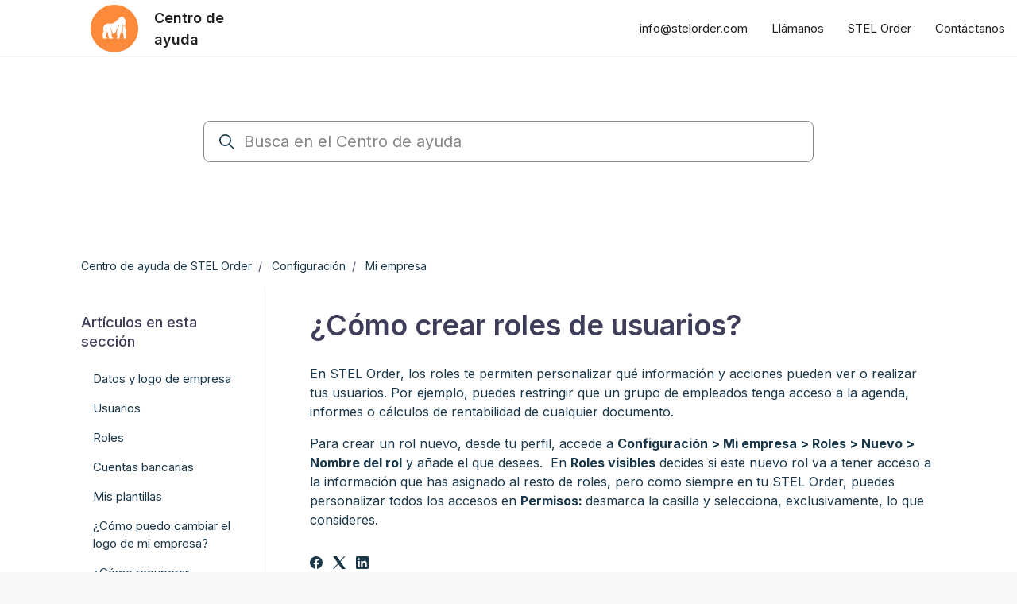

--- FILE ---
content_type: text/html; charset=utf-8
request_url: https://help.stelorder.com/hc/es/articles/7174058537245--C%C3%B3mo-crear-roles-de-usuarios
body_size: 13634
content:
<!DOCTYPE html>
<html dir="ltr" lang="es">
<head>
  <meta charset="utf-8" />
  <!-- v26858 -->


  <title>¿Cómo crear roles de usuarios? &ndash; Centro de ayuda de STEL Order</title>

  

  <meta name="description" content="En STEL Order, los roles te permiten personalizar qué información y acciones pueden ver o realizar tus usuarios. Por ejemplo, puedes..." /><meta property="og:image" content="https://help.stelorder.com/hc/theming_assets/01J4200V41J67S2Y3D1FPMN7DT" />
<meta property="og:type" content="website" />
<meta property="og:site_name" content="Centro de ayuda de STEL Order" />
<meta property="og:title" content="¿Cómo crear roles de usuarios?" />
<meta property="og:description" content="En STEL Order, los roles te permiten personalizar qué información y acciones pueden ver o realizar tus usuarios. Por ejemplo, puedes restringir que un grupo de empleados tenga acceso a la agenda, i..." />
<meta property="og:url" content="https://help.stelorder.com/hc/es/articles/7174058537245--C%C3%B3mo-crear-roles-de-usuarios" />
<link rel="canonical" href="https://help.stelorder.com/hc/es/articles/7174058537245--C%C3%B3mo-crear-roles-de-usuarios">
<link rel="alternate" hreflang="en-us" href="https://help.stelorder.com/hc/en-us/articles/7174058537245-How-to-create-user-roles">
<link rel="alternate" hreflang="es" href="https://help.stelorder.com/hc/es/articles/7174058537245--C%C3%B3mo-crear-roles-de-usuarios">
<link rel="alternate" hreflang="fr-fr" href="https://help.stelorder.com/hc/fr-fr/articles/7174058537245-Comment-cr%C3%A9er-des-r%C3%B4les-d-utilisateur">
<link rel="alternate" hreflang="x-default" href="https://help.stelorder.com/hc/es/articles/7174058537245--C%C3%B3mo-crear-roles-de-usuarios">

  <link rel="stylesheet" href="//static.zdassets.com/hc/assets/application-f34d73e002337ab267a13449ad9d7955.css" media="all" id="stylesheet" />
  <link rel="stylesheet" type="text/css" href="/hc/theming_assets/797519/708751/style.css?digest=29752310366493">

  <link rel="icon" type="image/x-icon" href="/hc/theming_assets/01HZM15WN1VKFRB9JTXHXE1D8B">

    <script async src="https://www.googletagmanager.com/gtag/js?id=G-YLJ40C1GFV"></script>
<script>
  window.dataLayer = window.dataLayer || [];
  function gtag(){dataLayer.push(arguments);}
  gtag('js', new Date());
  gtag('config', 'G-YLJ40C1GFV');
</script>


  <meta content="width=device-width, initial-scale=1.0" name="viewport" />
<script type="text/javascript">window.Theme = Object.assign(window.Theme || {}, { assets: {}, locale: "es" });</script>
<script type="text/javascript" src="/hc/theming_assets/01HZM15E5537V0F328JSKCK8A7"></script>






 


<script type="text/javascript">
  setTimeout(() => {
  document.querySelectorAll('#query').forEach((element, index) => {
    element.id = `query${index}`;
});
},  80);
</script>

<meta http-equiv="Content-Security-Policy" content="frame-ancestors 'self' https://www.stelorder.com/;">


<link rel="stylesheet" href="/hc/theming_assets/01HZM15GGP9WPKM4NA5GWE460Y">
<link rel="stylesheet" href="/hc/theming_assets/01HZM14MYQ6R5ESA9E3HFDXWEJ"><link rel="stylesheet" href="/hc/theming_assets/01HZM150YF9Z4VY3KHSWEBBRZF"><link rel="stylesheet" href="https://cdn.jsdelivr.net/gh/fancyapps/fancybox@3.5.7/dist/jquery.fancybox.min.css"><link rel="stylesheet" href="https://cdn.jsdelivr.net/npm/swiper@7.0.9/swiper-bundle.min.css">


<style id="settings-styles">
  .request_ticket_form_id { display: none; }
  
    
    .hero .svg-shape { fill: rgba(249, 242, 236, 1); }
    
    
</style>


<link rel="preconnect" href="https://fonts.googleapis.com">
<link rel="preconnect" href="https://fonts.gstatic.com" crossorigin><link href="https://fonts.googleapis.com/css2?family=Inter:wght@300;400;500;600;700;800&display=swap" rel="stylesheet">

  
</head>
<body class="">
  
  
  

  <a class="sr-only sr-only-focusable" tabindex="1" href="#page-container">
  Saltar al contenido principal
</a><div class="layout flex flex-1 flex-column layout--boxed" x-data="Widgets.mobileMenu">

  
  <header class="header relative border-bottom"
    x-data="Widgets.header({ isFixed: false, isSticky: false })"
    :class="{ 'border-bottom': !isFixed }">

    <nav class="navbar container h-full" :class="{ 'text-header': isOpen }">

      
      <a href="/hc/es" class="navbar-brand mr-auto">
        <img style="padding: 2.5%;" class="block img-fluid z-100" id="logo" src="/hc/theming_assets/01J4200V41J67S2Y3D1FPMN7DT" alt="Página principal del Centro de ayuda de Centro de ayuda de STEL Order">
          <span class="navbar-tagline mx-2 lg:font-size-lg">
            Centro de ayuda
          </span>
        </a>

      
      <button class="navbar-toggle ml-2 lg:hidden" x-data x-ref="toggle" :aria-expanded="isOpen && 'true'" @click="toggle" @keydown.escape="toggle">
        <span></span>
        <span class="sr-only">Abrir/cerrar menú de navegación</span>
      </button>

      
      <div class="nav menu menu-standard menu-links-right lg:flex lg:font-size-md lg:menu-expanded lg:justify-content-end"
        x-cloak x-show="isOpen" :class="{ 'text-header': isOpen }"
        x-transition:enter="transition-fast"
        x-transition:enter-start="opacity-0"
        x-transition:enter-end="opacity-100"
        x-transition:leave="transition-fast"
        x-transition:leave-start="opacity-100 text-header"
        x-transition:leave-end="opacity-0 text-header">

        
          <a class="nav-link header-link" href="mailto:info@stelorder.com">
              info@stelorder.com
            </a>
        
<div class="nav-link header-link" id="check">
<button type="checkbox" id="callus" style="border-width: 0;"></button> <label for="callus" style="cursor:pointer;">Llámanos</label>
  <span class="dropdown-content" for="callus">
    <a href="tel:+34968393598"> <img src="https://theme.zdassets.com/theme_assets/797519/c254acd34c2fc92448d53f57b8173def988674ac.png"> +34 968 39 35 98</a>
    <a href="tel:+525585266477"> <img src="https://theme.zdassets.com/theme_assets/797519/70566c19dd072ba749f1f833e9df823058b9d02a.png"> +52 55 85 26 64 77</a>
    <a href="tel:+56232108236"> <img src="https://theme.zdassets.com/theme_assets/797519/d673cdc4f93d3ada67b0687033b4870bd12331b2.png"> +56 23 21 08 236</a>
    <a href="tel:+14155707081"> <img src="	https://theme.zdassets.com/theme_assets/797519/373a6f246c7edd0093078676b66a1eb9525374c5.png"> +1 (415) 570-7081</a>
  </span>
</div>

          <a class="nav-link header-link" href="https://www.stelorder.com" target="_blank">
              STEL Order
            </a>
        <a class="nav-link header-link" href="https://www.stelorder.com/contacta/" target="_blank"> Contáctanos </a>
        																					
        </div>

    </nav>
  </header> 



  <main role="main">
    
<div class="hero relative bg-home bg-cover bg-center">

  
  <div class="relative container z-30  py-6 lg:py-8">

    
    
    <div class="search font-size-lg lg:font-size-xl text-base max-w-md my-4 mx-auto">
      <h2 class="sr-only">Búsqueda</h2>
        <form role="search" class="form-field mb-0" data-search="" data-instant="true" autocomplete="off" action="/hc/es/search" accept-charset="UTF-8" method="get"><input type="hidden" name="utf8" value="&#x2713;" autocomplete="off" /><input type="search" name="query" id="query" placeholder="Busca en el Centro de ayuda" autocomplete="off" aria-label="Busca en el Centro de ayuda" /></form>
      <label class="searchergeneral" for="query0">
      	<svg class="search-icon transition bigsearchericon" xmlns="http://www.w3.org/2000/svg" viewBox="0 0 12 12" aria-hidden="true">
        	<use xlink:href="#icon-search" />
      	</svg>
      </label>
    </div>
  </div>
  <div class="absolute z-10 top-0 left-0 h-full w-full bg-hero"></div>

  </div> 

<div class="container flex-1" id="page-container">

  
  <div class="row align-items-center mt-6">
    <nav class="col font-size-sm">
      <ol class="breadcrumbs">
  
    <li title="Centro de ayuda de STEL Order">
      
        <a href="/hc/es">Centro de ayuda de STEL Order</a>
      
    </li>
  
    <li title="Configuración ">
      
        <a href="/hc/es/categories/200734411-Configuraci%C3%B3n">Configuración </a>
      
    </li>
  
    <li title="Mi empresa">
      
        <a href="/hc/es/sections/8282640813969-Mi-empresa">Mi empresa</a>
      
    </li>
  
</ol>

    </nav>
  </div>

  <div class="row row-lg">

    <article class="relative col" itemscope itemtype="http://schema.org/Article">

      
      <header class="mb-5">
        <h1 class="font-size-3xl lg:font-size-4xl" title="¿Cómo crear roles de usuarios?" itemprop="name">
          ¿Cómo crear roles de usuarios?
          
        </h1>

        
        <div class="flex hidden">
          <div class="media">
            
            

            
          </div>
        </div>

      </header>

      
      <section class="content article-content mb-6" itemprop="articleBody">
              
              <div id="table-of-contents" data-element="table-of-contents" data-template="table-of-contents" data-selector=".content h2"></div>
            
        <p><span style="font-weight: 400;">En STEL Order, los roles te permiten personalizar qué información y acciones pueden ver o realizar tus usuarios. Por ejemplo, puedes restringir que un grupo de empleados tenga acceso a la agenda, informes o cálculos de rentabilidad de cualquier documento. </span></p>
<p><span style="font-weight: 400;">Para crear un rol nuevo, desde tu perfil, accede a </span><strong>Configuración &gt; Mi empresa &gt; Roles &gt; Nuevo &gt; Nombre del rol</strong><span style="font-weight: 400;"> y añade el que desees.  En </span><strong>Roles visibles</strong><span style="font-weight: 400;"> decides si este nuevo rol va a tener acceso a la información que has asignado al resto de roles, pero como siempre en tu STEL Order, puedes personalizar todos los accesos en </span><strong>Permisos: </strong><span style="font-weight: 400;">desmarca la casilla y selecciona, exclusivamente, lo que consideres.</span></p>

        

        
        

      </section>

      
        
        
          
  <ul class="share">
    <li>
      <a href="https://www.facebook.com/share.php?title=%C2%BFC%C3%B3mo+crear+roles+de+usuarios%3F&u=https%3A%2F%2Fhelp.stelorder.com%2Fhc%2Fes%2Farticles%2F7174058537245--C%25C3%25B3mo-crear-roles-de-usuarios" class="share-facebook" aria-label="Facebook">
        <svg xmlns="http://www.w3.org/2000/svg" width="12" height="12" focusable="false" viewBox="0 0 12 12" aria-label="Compartir esta página en Facebook">
          <path fill="currentColor" d="M6 0a6 6 0 01.813 11.945V7.63h1.552l.244-1.585H6.812v-.867c0-.658.214-1.242.827-1.242h.985V2.55c-.173-.024-.538-.075-1.23-.075-1.444 0-2.29.767-2.29 2.513v1.055H3.618v1.585h1.484v4.304A6.001 6.001 0 016 0z"/>
        </svg>
      </a>
    </li>
    <li>
      <a href="https://twitter.com/share?lang=es&text=%C2%BFC%C3%B3mo+crear+roles+de+usuarios%3F&url=https%3A%2F%2Fhelp.stelorder.com%2Fhc%2Fes%2Farticles%2F7174058537245--C%25C3%25B3mo-crear-roles-de-usuarios" class="share-twitter" aria-label="X Corp">
        <svg xmlns="http://www.w3.org/2000/svg" width="12" height="12" focusable="false" viewBox="0 0 12 12" aria-label="Compartir esta página en X Corp">
          <path fill="currentColor" d="M.0763914 0 3.60864 0 6.75369 4.49755 10.5303 0 11.6586 0 7.18498 5.11431 12 12 8.46775 12 5.18346 7.30333 1.12825 12 0 12 4.7531 6.6879z"/>
        </svg>
      </a>
    </li>
    <li>
      <a href="https://www.linkedin.com/shareArticle?mini=true&source=Ayuda+de+STEL+Order&title=%C2%BFC%C3%B3mo+crear+roles+de+usuarios%3F&url=https%3A%2F%2Fhelp.stelorder.com%2Fhc%2Fes%2Farticles%2F7174058537245--C%25C3%25B3mo-crear-roles-de-usuarios" class="share-linkedin" aria-label="LinkedIn">
        <svg xmlns="http://www.w3.org/2000/svg" width="12" height="12" focusable="false" viewBox="0 0 12 12" aria-label="Compartir esta página en LinkedIn">
          <path fill="currentColor" d="M10.8 0A1.2 1.2 0 0112 1.2v9.6a1.2 1.2 0 01-1.2 1.2H1.2A1.2 1.2 0 010 10.8V1.2A1.2 1.2 0 011.2 0h9.6zM8.09 4.356a1.87 1.87 0 00-1.598.792l-.085.133h-.024v-.783H4.676v5.727h1.778V7.392c0-.747.142-1.47 1.068-1.47.913 0 .925.854.925 1.518v2.785h1.778V7.084l-.005-.325c-.05-1.38-.456-2.403-2.13-2.403zm-4.531.142h-1.78v5.727h1.78V4.498zm-.89-2.846a1.032 1.032 0 100 2.064 1.032 1.032 0 000-2.064z"/>
        </svg>
      </a>
    </li>
  </ul>


        
      

      
      <footer class="row my-6">
        
          
  <section class="related-articles">
    
      <h2 class="related-articles-title">Artículos relacionados</h2>
    
    <ul>
      
        <li>
          <a href="/hc/es/related/click?data=BAh7CjobZGVzdGluYXRpb25fYXJ0aWNsZV9pZGwrCB0P2GJ1BjoYcmVmZXJyZXJfYXJ0aWNsZV9pZGwrCB3xNVeGBjoLbG9jYWxlSSIHZXMGOgZFVDoIdXJsSSIoL2hjL2VzL2FydGljbGVzLzcxMDEyMzkyNjcxMDEtUm9sZXMGOwhUOglyYW5raQY%3D--a3a4d68ec15620df3f6e5cf2ac39f5538e06a6c7" rel="nofollow">Roles</a>
        </li>
      
        <li>
          <a href="/hc/es/related/click?data=[base64]%3D%3D--9238bde8ad56c2d6a271316ed9c4b0c507cbc683" rel="nofollow">¿Cómo se calcula el margen de venta?</a>
        </li>
      
        <li>
          <a href="/hc/es/related/click?data=[base64]%3D--7749596c80929a5b7a600f9027052f8abf3bcaad" rel="nofollow">¿Cómo asignar un rol a un usuario?</a>
        </li>
      
        <li>
          <a href="/hc/es/related/click?data=[base64]%3D--7ce264bcdb71bda04b065df80a6426c0b19c71eb" rel="nofollow">¿Cómo puedo modificar mi stock?</a>
        </li>
      
        <li>
          <a href="/hc/es/related/click?data=[base64]%3D--269378feb92f63462f29477977e9f1f7dedb7b25" rel="nofollow">¿Cómo puedo gestionar varias empresas en STEL Order?</a>
        </li>
      
    </ul>
  </section>


        
        
          <div data-recent-articles></div>
        
      </footer>

      
    </article>

    
    <aside class="relative flex-first lg:col lg:mr-6 lg:max-w-12 lg:border-right">

      
          
          <div class="border-top border-bottom lg:border-transparent my-5" x-data="toggle({ isOpen: false })" @collapse:show.stop="open" @collapse:hide.stop="close">

            
            <h3 class="relative flex align-items-center justify-content-between my-0 py-4 font-size-lg lg:pt-2">
              Artículos en esta sección
              <a class="link-stretched text-inherit hover:text-inherit lg:hidden" href="#" data-toggle="collapse" data-target="#articles-in-section" aria-controls="articles-in-section" aria-expanded="false">
                <svg class="fill-current pointer-events-none ml-3 lg:hidden" :class="isOpen && 'rotate-180'" width="14px" viewBox="0 0 40 20" xmlns="http://www.w3.org/2000/svg">
                  <path d="M20,19.5 C19.4,19.5 18.9,19.3 18.4,18.9 L1.4,4.9 C0.3,4 0.2,2.4 1.1,1.4 C2,0.3 3.6,0.2 4.6,1.1 L20,13.8 L35.5,1.1 C36.6,0.2 38.1,0.4 39,1.4 C39.9,2.5 39.7,4 38.7,4.9 L21.7,18.9 C21.1,19.3 20.5,19.5 20,19.5 Z" fill-rule="nonzero"></path>
                </svg>
              </a>
            </h3>
            <div class="collapse lg:expand lg:flex-column" id="articles-in-section">
              <ul class="nav nav-pills flex-column py-3 md:pt-0 md:font-size-md">
                
                  <li class="nav-item">
                    <a class="nav-link text-inherit border-radius hover:underline" href="/hc/es/articles/7011801580061-Datos-y-logo-de-empresa">
                      Datos y logo de empresa
                    </a>
                  </li>
                
                  <li class="nav-item">
                    <a class="nav-link text-inherit border-radius hover:underline" href="/hc/es/articles/7101013500061-Usuarios">
                      Usuarios
                    </a>
                  </li>
                
                  <li class="nav-item">
                    <a class="nav-link text-inherit border-radius hover:underline" href="/hc/es/articles/7101239267101-Roles">
                      Roles
                    </a>
                  </li>
                
                  <li class="nav-item">
                    <a class="nav-link text-inherit border-radius hover:underline" href="/hc/es/articles/7100867443485-Cuentas-bancarias">
                      Cuentas bancarias
                    </a>
                  </li>
                
                  <li class="nav-item">
                    <a class="nav-link text-inherit border-radius hover:underline" href="/hc/es/articles/7102109900445-Mis-plantillas">
                      Mis plantillas
                    </a>
                  </li>
                
                  <li class="nav-item">
                    <a class="nav-link text-inherit border-radius hover:underline" href="/hc/es/articles/7111638860829--C%C3%B3mo-puedo-cambiar-el-logo-de-mi-empresa">
                      ¿Cómo puedo cambiar el logo de mi empresa?
                    </a>
                  </li>
                
                  <li class="nav-item">
                    <a class="nav-link text-inherit border-radius hover:underline" href="/hc/es/articles/7438059433629--C%C3%B3mo-recuperar-contrase%C3%B1a-de-acceso-a-STEL-Order">
                      ¿Cómo recuperar contraseña de acceso a STEL Order?
                    </a>
                  </li>
                
                  <li class="nav-item">
                    <a class="nav-link text-inherit border-radius hover:underline" href="/hc/es/articles/7112622994973--C%C3%B3mo-cambiar-el-color-corporativo-de-mi-empresa">
                      ¿Cómo cambiar el color corporativo de mi empresa?
                    </a>
                  </li>
                
                  <li class="nav-item">
                    <a class="nav-link text-inherit border-radius hover:underline" href="/hc/es/articles/7111837495069--D%C3%B3nde-puedo-configurar-la-moneda-que-usa-mi-empresa">
                      ¿Dónde puedo configurar la moneda que usa mi empresa?
                    </a>
                  </li>
                
                  <li class="nav-item">
                    <a class="nav-link text-inherit border-radius hover:underline" href="/hc/es/articles/7111752661405--D%C3%B3nde-puedo-cambiar-la-n%C3%BAmero-de-decimales-para-establecer-los-que-usa-mi-empresa">
                      ¿Dónde puedo cambiar la número de decimales para establecer los que usa mi empresa?
                    </a>
                  </li>
                
              </ul>
              
                <p>
                  <a href="/hc/es/sections/8282640813969-Mi-empresa">
                    Ver los  artículos
                  </a>
                </p>
              
            </div>
          </div>
        </aside>

    
    <aside class="md:col md:max-w-12 hidden" x-data="{ tableOfContents: false }">
      <div :class="{ 'sticky-top': tableOfContents }" @table-of-contents:render.camel="tableOfContents = $event.target.children.length > 0"></div>
    </aside>

  </div> 
</div> <script type="text/javascript">document.documentElement.classList.add('article-page', 'article-' + 7174058537245)</script>


  
    
    <template id="tmpl-table-of-contents">
      <% if (items.length > 1) { %>
        <div class="bg-gray-100 border border-radius px-5 mb-5 float-right w-full md:ml-5 md:px-6 md:col-5 lg:col-6 xl:col-5">
            <h3>
                Índice
              </h3>
          <ol class="mb-6 list-unstyled font-size-md">
            <% items.forEach(function(item) { %>
              <li class="list-item">
                <a href="<%= item.html_url %>">
                  <%= item.name %>
                </a>
                <%= partial('partial-table-of-contents', { items: item.children, partial: partial }) %>
              </li>
            <% }); %>
          </ol>
        </div>
      <% } %>
    </template>
  
  
      
      <template id="tmpl-partial-table-of-contents">
        <% if (items.length) { %>
          <ol class="list-none mb-0">
            <% items.forEach(function(item) { %>
              <li class="list-item">
                <a href="<%= item.html_url %>">
                  <%= item.name %>
                </a>
                <%= partial('partial-table-of-contents', { items: item.children, partial: partial }) %>
              </li>
            <% }); %>
          </ol>
        <% } %>
      </template>
    
  

  </main>

    
  <footer class="footer mt-6" id="footer">

    

    <div class="container py-7 relative">

      <nav class="nav font-size-md justify-content-center">

        
          <a class="nav-link" href="https://www.stelorder.com/">
              STEL Order
            </a>
        
          <a class="nav-link" href="https://www.stelorder.com/blog/">
            
              Blog
            
          </a>
        
          <a class="nav-link" href="https://www.stelorder.com/funcionalidades/">
            
              Funcionalidades
            
          </a>
        
          <a class="nav-link" href="https://www.facebook.com/STELOrderES/" target="_blank">
            <svg class="svg-icon fill-current" xmlns="http://www.w3.org/2000/svg" viewBox="0 0 12 12" aria-hidden="true">
              <path d="M6 0a6 6 0 01.813 11.945V7.63h1.552l.244-1.585H6.812v-.867c0-.658.214-1.242.827-1.242h.985V2.55c-.173-.024-.538-.075-1.23-.075-1.444 0-2.29.767-2.29 2.513v1.055H3.618v1.585h1.484v4.304A6.001 6.001 0 016 0z"></path>
            </svg>
          </a>
        
          <a class="nav-link" href="https://twitter.com/STELOrderES" target="_blank">
            <svg class="svg-icon fill-current" xmlns="http://www.w3.org/2000/svg" viewBox="0 0 12 12" aria-hidden="true">
              <path d="M12 2.184a4.83 4.83 0 01-1.415.397 2.52 2.52 0 001.083-1.396 4.87 4.87 0 01-1.564.612A2.428 2.428 0 008.308 1c-1.36 0-2.463 1.13-2.463 2.524 0 .198.023.39.065.576C3.863 3.994 2.05 2.99.835 1.46a2.564 2.564 0 00-.332 1.27 2.54 2.54 0 001.094 2.102 2.413 2.413 0 01-1.115-.316v.032c0 1.224.849 2.243 1.974 2.476-.363.1-.743.115-1.112.042.314 1.002 1.223 1.734 2.3 1.754A4.857 4.857 0 010 9.866 6.83 6.83 0 003.774 11c4.528 0 7.005-3.847 7.005-7.182 0-.11-.003-.22-.007-.327.482-.358.898-.8 1.228-1.308z"></path>
            </svg>
          </a>
        
          <a class="nav-link" href="https://www.linkedin.com/company/stel-order" target="_blank">
            <svg class="svg-icon fill-current" xmlns="http://www.w3.org/2000/svg" viewBox="0 0 12 12" aria-hidden="true">
              <path d="M10.8 0A1.2 1.2 0 0112 1.2v9.6a1.2 1.2 0 01-1.2 1.2H1.2A1.2 1.2 0 010 10.8V1.2A1.2 1.2 0 011.2 0h9.6zM8.09 4.356a1.87 1.87 0 00-1.598.792l-.085.133h-.024v-.783H4.676v5.727h1.778V7.392c0-.747.142-1.47 1.068-1.47.913 0 .925.854.925 1.518v2.785h1.778V7.084l-.005-.325c-.05-1.38-.456-2.403-2.13-2.403zm-4.531.142h-1.78v5.727h1.78V4.498zm-.89-2.846a1.032 1.032 0 100 2.064 1.032 1.032 0 000-2.064z"></path>
            </svg>
          </a>
        
          <a class="nav-link" href="https://instagram.com/stelorder" target="_blank">
            <svg class="svg-icon fill-current" xmlns="http://www.w3.org/2000/svg" viewBox="0 0 448 512" aria-hidden="true">
              <path d="M224.1 141c-63.6 0-114.9 51.3-114.9 114.9s51.3 114.9 114.9 114.9S339 319.5 339 255.9 287.7 141 224.1 141zm0 189.6c-41.1 0-74.7-33.5-74.7-74.7s33.5-74.7 74.7-74.7 74.7 33.5 74.7 74.7-33.6 74.7-74.7 74.7zm146.4-194.3c0 14.9-12 26.8-26.8 26.8-14.9 0-26.8-12-26.8-26.8s12-26.8 26.8-26.8 26.8 12 26.8 26.8zm76.1 27.2c-1.7-35.9-9.9-67.7-36.2-93.9-26.2-26.2-58-34.4-93.9-36.2-37-2.1-147.9-2.1-184.9 0-35.8 1.7-67.6 9.9-93.9 36.1s-34.4 58-36.2 93.9c-2.1 37-2.1 147.9 0 184.9 1.7 35.9 9.9 67.7 36.2 93.9s58 34.4 93.9 36.2c37 2.1 147.9 2.1 184.9 0 35.9-1.7 67.7-9.9 93.9-36.2 26.2-26.2 34.4-58 36.2-93.9 2.1-37 2.1-147.8 0-184.8zM398.8 388c-7.8 19.6-22.9 34.7-42.6 42.6-29.5 11.7-99.5 9-132.1 9s-102.7 2.6-132.1-9c-19.6-7.8-34.7-22.9-42.6-42.6-11.7-29.5-9-99.5-9-132.1s-2.6-102.7 9-132.1c7.8-19.6 22.9-34.7 42.6-42.6 29.5-11.7 99.5-9 132.1-9s102.7-2.6 132.1 9c19.6 7.8 34.7 22.9 42.6 42.6 11.7 29.5 9 99.5 9 132.1s2.7 102.7-9 132.1z"></path>
            </svg>
          </a>
        
          <a class="nav-link" href="https://www.youtube.com/c/Stelorder_social/" target="_blank">
            <svg class="svg-icon fill-current" xmlns="http://www.w3.org/2000/svg" viewBox="0 0 576 512" aria-hidden="true">
              <path d="M549.655 124.083c-6.281-23.65-24.787-42.276-48.284-48.597C458.781 64 288 64 288 64S117.22 64 74.629 75.486c-23.497 6.322-42.003 24.947-48.284 48.597-11.412 42.867-11.412 132.305-11.412 132.305s0 89.438 11.412 132.305c6.281 23.65 24.787 41.5 48.284 47.821C117.22 448 288 448 288 448s170.78 0 213.371-11.486c23.497-6.321 42.003-24.171 48.284-47.821 11.412-42.867 11.412-132.305 11.412-132.305s0-89.438-11.412-132.305zm-317.51 213.508V175.185l142.739 81.205-142.739 81.201z"></path>
            </svg>
          </a>
        </nav>
        
        <div
          class="absolute top-0 right-0"
          data-element="back-to-top"
          data-template="back-to-top-link"
          data-threshold="0">
        </div>
      </div>
  </footer> 

</div> 


<script type="text/javascript" src="/hc/theming_assets/01HZM14N3VJVJ5KKJN6R07T199" defer></script>
<script type="text/javascript" src="/hc/theming_assets/01HZM15KJ324A42VP9A3C4ZDFS" defer></script>
<script type="text/javascript" src="/hc/theming_assets/01HZM15M9JD9HVCRWRJB4S7XZG" defer></script>
<script type="text/javascript" src="/hc/theming_assets/01HZM15AY7SVK9BYYSRDY58CXS" defer></script>
<script type="text/javascript" src="https://cdn.jsdelivr.net/combine/npm/alpinejs@3.x.x/dist/cdn.min.js,npm/jquery@3.5.1/dist/jquery.min.js,gh/fancyapps/fancybox@3.5.7/dist/jquery.fancybox.min.js,npm/plyr@~3.6.4/dist/plyr.polyfilled.min.js,npm/swiper@7.0.9/swiper-bundle.min.js" defer>
</script>
<script type="text/javascript" src="/hc/theming_assets/01HZM14QC5AHC7VEVXVYG3BTZB" defer></script><script type="text/javascript" src="/hc/theming_assets/01HZM14PN857M5KH0XR7JH5HCC" defer></script><script type="text/javascript" src="/hc/theming_assets/01HZM155DGYHAVPBGR54XSF77Z" defer></script><script type="text/javascript" src="/hc/theming_assets/01HZM151PHTQCMHYCDS4S8GPQW" defer></script><script type="text/javascript" src="/hc/theming_assets/01HZM15EVVJHMMX962QPH504KT" defer></script>
  
  
  
    <template id="tmpl-back-to-top-link">
      <div class="relative circle bg-primary -mt-4 mr-4 h-7 w-7 text-primary-inverse cursor-pointer hover:text-gray-300">
        <button class="not-a-button">
          <svg class="svg-icon fill-current absolute-center pointer-events-none" viewBox="0 0 48 48" xmlns="http://www.w3.org/2000/svg" aria-hidden="true">
            <path d="M24,0.229749535 C23.3,0.22 22.62,0.51 22.13,1 L0.68,22.45 L4.43,26.2 L21.35,9.28 L21.35,41.35 C21.35,42.64 21.34,43.71 21.34,44.38 L21.34,45.09 C21.35,46.78 22.7,47.79 24,47.79 C24.03,47.79 26.52,47.75 26.65,45.07 L26.65,44.98 C26.65,44.94 26.66,44.9 26.66,44.86 L26.66,9.28 L43.57,26.2 L47.32,22.45 L25.88,1 C25.38,0.5 24.7,0.229749535 24,0.229749535 Z" fill-rule="nonzero"></path>
          </svg>
        </button>
      </div>
    </template>
  
<svg xmlns="http://www.w3.org/2000/svg" class="hidden">
  <symbol id="icon-search">
    <circle cx="4.5" cy="4.5" r="4" fill="none" stroke="currentColor"/>
    <path stroke="currentColor" stroke-linecap="round" d="M11 11L7.5 7.5"/>
  </symbol>
  <symbol id="icon-lock">
    <rect width="12" height="9" x="2" y="7" fill="currentColor" rx="1" ry="1"/>
    <path fill="none" stroke="currentColor" d="M4.5 7.5V4a3.5 3.5 0 017 0v3.5"/>
  </symbol>
  <symbol id="icon-star">
    <polygon points="213 325 81 405 116 255 0 154 153 141 213 0 273 141 426 154 310 255 345 405"></polygon>
  </symbol>
  <symbol id="icon-chevron-down">
    <path fill="none" stroke="currentColor" stroke-linecap="round" d="M3 4.5l2.6 2.6c.2.2.5.2.7 0L9 4.5"/>
  </symbol>
  <symbol id="icon-agent">
    <path fill="currentColor" d="M6 0C2.7 0 0 2.7 0 6s2.7 6 6 6 6-2.7 6-6-2.7-6-6-6zm0 2c1.1 0 2 .9 2 2s-.9 2-2 2-2-.9-2-2 .9-2 2-2zm2.3 7H3.7c-.3 0-.4-.3-.3-.5C3.9 7.6 4.9 7 6 7s2.1.6 2.6 1.5c.1.2 0 .5-.3.5z"/>
  </symbol>
  </svg>

<script type="text/javascript">
  Theme.assets['notification'] = "/hc/theming_assets/01HZM15JVACE8PCC03NXVPZ5AA";</script>








<template id="tmpl-article-list">
  <div class="border-top border-bottom lg:border-transparent my-5" x-data="toggle({ isOpen: false })" @collapse:show.stop="open" @collapse:hide.stop="close">

    
    <h3 class="flex align-items-center justify-content-between my-4 font-size-lg cursor-pointer lg:hidden" data-toggle="collapse" data-target="#sidebar-article-navigation" aria-controls="sidebar-article-navigation" aria-expanded="false">
      Categorías
      <svg class="fill-current pointer-events-none ml-3" :class="isOpen && 'rotate-180'" width="14px" viewBox="0 0 40 20" xmlns="http://www.w3.org/2000/svg">
        <path d="M20,19.5 C19.4,19.5 18.9,19.3 18.4,18.9 L1.4,4.9 C0.3,4 0.2,2.4 1.1,1.4 C2,0.3 3.6,0.2 4.6,1.1 L20,13.8 L35.5,1.1 C36.6,0.2 38.1,0.4 39,1.4 C39.9,2.5 39.7,4 38.7,4.9 L21.7,18.9 C21.1,19.3 20.5,19.5 20,19.5 Z" fill-rule="nonzero"></path>
      </svg>
    </h3>

    <div class="collapse lg:expand lg:flex-column" id="sidebar-article-navigation">
      <ul id="custom00005" class="list-unstyled font-size-lg w-full">
        <% categories.forEach(function(category, index) { %>
        <li class="font-semibold" x-data="toggle({ isOpen: <%= !!category.isActive %> })" @collapse:show.stop="open" @collapse:hide.stop="close" :class="isOpen ? 'listisopen' : ''">

          
          <div class="flex justify-content-between align-items-center">
            <a class="flex-1 py-3 text-inherit" :class="{ 'text-inherit': !isOpen }" href="<%= category.html_url %>">
              <%= category.name %>
            </a>
            <button id="buttonsidelist01" class="p-2 ml-1 not-a-button border-radius transition cursor-pointer hover:bg-gray-200 hidden lg:block" :class="{ 'is-active': isOpen }" :aria-expanded="isOpen" data-toggle="collapse" data-target="#category-<%= category.id %>">
              <svg class="text-inherit fill-current pointer-events-none" :class="{ 'rotate-180': isOpen }" width="12px" height="12px" viewBox="0 0 324 190" xmlns="http://www.w3.org/2000/svg" aria-hidden="true">
                <path d="M162,190 C156,190 150,187 146,183 L7,38 C-2,29 -2,15 7,7 C16,-2 30,-2 39,7 L162,135 L285,7 C293,-2 308,-2 317,7 C326,15 326,29 317,38 L178,183 C174,187 168,190 162,190 Z"></path>
              </svg>
            </button>
          </div>

          <div class="hidden lg:block">
            
            <%= partial('partial-article-list-sections', {
            id: 'category-' + category.id,
            parentId: '#sidebar-article-navigation',
            sections: category.sections,
            activeCategoryId: activeCategoryId,
            activeSectionId: activeSectionId,
            activeArticleId: activeArticleId,
            partial: partial
            }) %>
          </div>
        </li>
        <% }); %>
      </ul>
    </div>
  </div>
</template>


<template id="tmpl-section-list">
  <% var maxSections =  5 %>
  <div class="border-top border-bottom lg:border-transparent my-5" x-data="toggle({ isOpen: false })" @collapse:show.stop="open" @collapse:hide.stop="close">

    
    <h3 class="flex align-items-center justify-content-between my-4 font-size-lg cursor-pointer lg:hidden" data-toggle="collapse" data-target="#sidebar-section-navigation" aria-controls="sidebar-section-navigation" aria-expanded="false">
      Abrir/cerrar menú de navegación
      <svg class="fill-current pointer-events-none ml-3" :class="isOpen && 'rotate-180'" width="14px" viewBox="0 0 40 20" xmlns="http://www.w3.org/2000/svg">
        <path d="M20,19.5 C19.4,19.5 18.9,19.3 18.4,18.9 L1.4,4.9 C0.3,4 0.2,2.4 1.1,1.4 C2,0.3 3.6,0.2 4.6,1.1 L20,13.8 L35.5,1.1 C36.6,0.2 38.1,0.4 39,1.4 C39.9,2.5 39.7,4 38.7,4.9 L21.7,18.9 C21.1,19.3 20.5,19.5 20,19.5 Z" fill-rule="nonzero"></path>
      </svg>
    </h3>

    <div class="collapse lg:expand lg:flex-column" id="sidebar-section-navigation">
      <ul class="list-unstyled m-0 py-2">
        <% categories.forEach(function(category, index) { %>
        <li>
          <h3 class="font-size-lg <% if (index === 0) { %>mt-4 lg:mt-0<% } else { %>mt-6<% } %>">
            <a class="text-inherit" href="<%= category.html_url %>">
              <%= category.name %>
            </a>
          </h3>
          <%= partial('partial-section-list-sections', { parent: category, sections: category.sections, maxSections: maxSections, partial: partial }) %>
        </li>
        <% }); %>
      </ul>
    </div>
  </div>
</template>


<template id="tmpl-category-list">
  <div class="border-top border-bottom lg:border-transparent my-5" x-data="toggle({ isOpen: false })" @collapse:show.stop="open" @collapse:hide.stop="close">

    
    <h3 class="flex align-items-center justify-content-between my-4 font-size-lg cursor-pointer lg:hidden" data-toggle="collapse" data-target="#sidebar-category-navigation" aria-controls="sidebar-category-navigation" aria-expanded="false">
      Categorías
      <svg class="fill-current pointer-events-none ml-3" :class="isOpen && 'rotate-180'" width="14px" viewBox="0 0 40 20" xmlns="http://www.w3.org/2000/svg">
        <path d="M20,19.5 C19.4,19.5 18.9,19.3 18.4,18.9 L1.4,4.9 C0.3,4 0.2,2.4 1.1,1.4 C2,0.3 3.6,0.2 4.6,1.1 L20,13.8 L35.5,1.1 C36.6,0.2 38.1,0.4 39,1.4 C39.9,2.5 39.7,4 38.7,4.9 L21.7,18.9 C21.1,19.3 20.5,19.5 20,19.5 Z" fill-rule="nonzero"></path>
      </svg>
    </h3>

    <div class="collapse lg:expand lg:flex-column" id="sidebar-category-navigation">
      <h3 class="font-size-lg mt-2 hidden lg:block">
        <a class="text-inherit" href="/hc/es">
          Categorías
        </a>
      </h3>
      <ul class="list-unstyled font-size-md">
        <% categories.forEach(function(category) { %>
          <li>
            <a class="block py-2 text-inherit<% if (category.isActive) { %> font-medium<% } %>" href="<%= category.html_url %>">
              <%= category.name %>
            </a>
          </li>
        <% }); %>
      </ul>
    </div>
  </div>
</template>




<template id="tmpl-partial-article-list-sections">
  <% if (sections.length) { %>
    <ul class="list-none pl-3 mb-0 font-size-base collapse" id="<%= id %>" :class="{ 'is-visible': isOpen }" data-parent="<%= parentId %>">
      <% sections.forEach(function(section) { %>
        <li class="font-medium" x-data="toggle({ isOpen: <%= !!section.isActive %> })" @collapse:show.stop="open" @collapse:hide.stop="close">

          
          <div class="flex justify-content-between align-items-center">
            <a class="flex-1 py-2 text-inherit font-semibold" :class="{ 'text-inherit': !isOpen }" href="<%= section.html_url %>">
              <%= section.name %>
            </a>
            <button id="buttonsidelist02" class="p-2 ml-1 not-a-button border-radius transition cursor-pointer hover:bg-gray-200" :class="{ 'is-active': isOpen }" :aria-expanded="isOpen" data-toggle="collapse" data-target="#section-<%= section.id %>">
              <svg class="text-inherit fill-current pointer-events-none" :class="{ 'rotate-180': isOpen }" width="12px" height="12px" viewBox="0 0 324 190" xmlns="http://www.w3.org/2000/svg" aria-hidden="true">
                <path d="M162,190 C156,190 150,187 146,183 L7,38 C-2,29 -2,15 7,7 C16,-2 30,-2 39,7 L162,135 L285,7 C293,-2 308,-2 317,7 C326,15 326,29 317,38 L178,183 C174,187 168,190 162,190 Z"></path>
              </svg>
            </button>
          </div>

          
          <%= partial('partial-article-list-sections', {
            id: 'section-' + section.id,
            parentId: '#' + id,
            sections: section.sections,
            activeCategoryId: activeCategoryId,
            activeSectionId: activeSectionId,
            activeArticleId: activeArticleId,
            partial: partial
          }) %>

          
          <% if (section.articles.length) { %>
            <ul class="list-none font-size-md pl-0 mb-0 collapse" :class="{ 'is-visible': isOpen }" id="section-<%= section.id %>" data-parent="#<%= id %>">
              <% section.articles.forEach(function(article) { %>
                <li>
                  <a class="block px-3 py-2 text-inherit border-radius transition<% if (article.isActive) { %> bg-gray-100<% } %>" href="<%= article.html_url %>">
                    <%= article.title %>
                  </a>
                </li>
              <% }); %>
            </ul>
          <% } %>

        </li>
      <% }); %>
    </ul>
  <% } %>
</template>


<template id="tmpl-partial-section-list-sections">
  <% if (sections.length) { %>
    <ul class="list-unstyled<% if (parent.hasOwnProperty('parent_section_id')) { %> pl-4 mb-0<% } %> font-size-md">
      <% sections.slice(0, maxSections).forEach(function(section) { %>
        <li>
          <a class="block py-2 text-inherit<% if (section.isActive) { %> font-medium<% } %>" href="<%= section.html_url %>">
            <%= section.name %>
          </a>
          <%= partial('partial-section-list-sections', { parent: section, sections: section.sections, maxSections: maxSections, partial: partial }) %>
        </li>
      <% }); %>
      <% if (sections.length > maxSections) { %>
        <li>
          <a class="block py-2 text-inherit" href="<%= parent.html_url %>">
            Más información
          </a>
        </li>
      <% } %>
    </ul>
  <% } %>
</template>



<link rel="stylesheet" href="" />
<script type="text/javascript" src="" defer></script>


  <!-- / -->

  
  <script src="//static.zdassets.com/hc/assets/es.6ce7621e497651b82cdd.js"></script>
  

  <script type="text/javascript">
  /*

    Greetings sourcecode lurker!

    This is for internal Zendesk and legacy usage,
    we don't support or guarantee any of these values
    so please don't build stuff on top of them.

  */

  HelpCenter = {};
  HelpCenter.account = {"subdomain":"soportestelorder","environment":"production","name":"Ayuda de STEL Order"};
  HelpCenter.user = {"identifier":"da39a3ee5e6b4b0d3255bfef95601890afd80709","email":null,"name":"","role":"anonymous","avatar_url":"https://assets.zendesk.com/hc/assets/default_avatar.png","is_admin":false,"organizations":[],"groups":[]};
  HelpCenter.internal = {"asset_url":"//static.zdassets.com/hc/assets/","web_widget_asset_composer_url":"https://static.zdassets.com/ekr/snippet.js","current_session":{"locale":"es","csrf_token":null,"shared_csrf_token":null},"usage_tracking":{"event":"article_viewed","data":"BAh7CDoLbG9jYWxlSSIHZXMGOgZFVDoPYXJ0aWNsZV9pZGwrCB3xNVeGBjoKX21ldGF7DDoPYWNjb3VudF9pZGkDTysMOhNoZWxwX2NlbnRlcl9pZGkEwSzuCzoNYnJhbmRfaWRpA4/QCjoMdXNlcl9pZDA6E3VzZXJfcm9sZV9uYW1lSSIOQU5PTllNT1VTBjsGVDsASSIHZXMGOwZUOhphbm9ueW1vdXNfdHJhY2tpbmdfaWQw--92f5488f487dd411d83a33ff287cdd9f1ef0c398","url":"https://help.stelorder.com/hc/activity"},"current_record_id":"7174058537245","current_record_url":"/hc/es/articles/7174058537245--C%C3%B3mo-crear-roles-de-usuarios","current_record_title":"¿Cómo crear roles de usuarios?","current_text_direction":"ltr","current_brand_id":708751,"current_brand_name":"Ayuda de STEL Order","current_brand_url":"https://soportestelorder.zendesk.com","current_brand_active":true,"current_path":"/hc/es/articles/7174058537245--C%C3%B3mo-crear-roles-de-usuarios","show_autocomplete_breadcrumbs":true,"user_info_changing_enabled":false,"has_user_profiles_enabled":false,"has_end_user_attachments":true,"user_aliases_enabled":false,"has_anonymous_kb_voting":false,"has_multi_language_help_center":false,"show_at_mentions":false,"embeddables_config":{"embeddables_web_widget":false,"embeddables_help_center_auth_enabled":false,"embeddables_connect_ipms":false},"answer_bot_subdomain":"static","gather_plan_state":"subscribed","has_article_verification":true,"has_gather":true,"has_ckeditor":false,"has_community_enabled":false,"has_community_badges":false,"has_community_post_content_tagging":false,"has_gather_content_tags":false,"has_guide_content_tags":true,"has_user_segments":true,"has_answer_bot_web_form_enabled":false,"has_garden_modals":false,"theming_cookie_key":"hc-da39a3ee5e6b4b0d3255bfef95601890afd80709-2-preview","is_preview":false,"has_search_settings_in_plan":true,"theming_api_version":2,"theming_settings":{"color_primary":"rgba(253, 137, 58, 1)","color_primary_inverse":"rgba(255, 255, 255, 1)","color_secondary":"rgba(62, 62, 90, 1)","color_secondary_inverse":"rgba(46, 46, 46, 1)","color_tertiary":"rgba(46, 37, 154, 1)","color_tertiary_inverse":"rgba(11, 166, 189, 1)","color_heading":"rgba(62, 62, 90, 1)","color_text":"#1b374a","color_link":"rgba(10, 102, 194, 1)","color_border":"rgba(249, 242, 236, 1)","color_outline":"rgba(253, 137, 58, 1)","color_gray_100":"rgba(255, 255, 255, 1)","color_gray_200":"rgba(255, 178, 121, 1)","color_gray_600":"rgba(135, 135, 135, 1)","bg_color":"rgba(255, 255, 255, 1)","heading_font":"'Inter', -apple-system, BlinkMacSystemFont, 'Segoe UI', Helvetica, Arial, sans-serif","text_font":"'Inter', -apple-system, BlinkMacSystemFont, 'Segoe UI', Helvetica, Arial, sans-serif","base_font_size":"16px","favicon":"/hc/theming_assets/01HZM15WN1VKFRB9JTXHXE1D8B","logo":"/hc/theming_assets/01J4200V41J67S2Y3D1FPMN7DT","logo_height":"72px","tagline":"Centro de ayuda","homepage_background_image":"/hc/theming_assets/01HZM15XMZ89DVWARN5GD3AF6T","article_background_image":"/hc/theming_assets/01HZM15XS7D8A43096J4RFN20J","community_background_image":"/hc/theming_assets/01HZM15XY8GCRVGTAD5Z4ZV1Z6","content_block_1_image":"/hc/theming_assets/01HZM15Y4AFDQN23DKHRF3FG32","content_block_2_image":"/hc/theming_assets/01HZM15YXK4BFGK7QCEV9T71J9","content_block_3_image":"/hc/theming_assets/01HZM15Z3GGRM077RHC8NH96BF","content_block_4_image":"/hc/theming_assets/01HZM15Z9AESWXY05V0ER3N9RJ","content_block_5_image":"/hc/theming_assets/01HZM1600SSKSA0SMFBX8HJFGH","content_block_6_image":"/hc/theming_assets/01HZM160VJCG1Z7FCBKSCT4JAZ","content_block_7_image":"/hc/theming_assets/01HZM161Q5H4EHZTB7WF4GGC3F","content_block_8_image":"/hc/theming_assets/01HZM162ED7ARH0QA7BTTH8FQJ","custom_block_1_image":"/hc/theming_assets/01HZM16374CJD0MJN5M39F8H3H","custom_block_2_image":"/hc/theming_assets/01HZM163BBN7KAXR7R150JKMX5","custom_block_3_image":"/hc/theming_assets/01HZM163F775GRM3BM4Y67YWKB","custom_block_4_image":"/hc/theming_assets/01HZM163K6W37MQDRVNY8NN88C","contact_block_1_image":"/hc/theming_assets/01HZM164ATHZY4BZRQ3Y6QZ2G8","contact_block_2_image":"/hc/theming_assets/01HZM16521WY8V4KCGGTFZ7WYH","contact_block_3_image":"/hc/theming_assets/01HZM165T94TDSS125XCD06P65","contact_block_4_image":"/hc/theming_assets/01HZM166HGA7A6DPPNTYX6NBPC","cta_block_image":"/hc/theming_assets/01HZM1679T1PAZMG91VJS76HPH","header_search_style":"none","instant_search":true,"scoped_kb_search":false,"scoped_community_search":false,"search_placeholder":"","header_layout":"links-right","fixed_header":false,"sticky_header":false,"nav_style":"standard","nav_breakpoint":"lg","full_width_header":false,"header_height":"72px","color_header_link":"#212121","color_header_link_fixed":"#fefefe","bg_color_header":"#fff","header_link_1_text":"info@stelorder.com","header_link_1_url":"mailto:info@stelorder.com","header_link_2_text":"+34 968 39 35 98","header_link_2_url":"tel:+34968393598","header_link_3_text":"STEL Order","header_link_3_url":"https://www.stelorder.com","show_submit_a_request_link":false,"category_dropdown_style":"none","notification_location":"none","notification_content":"notification_content","color_notification":"#fff","bg_color_notification":"#ef526e","back_to_top_link_style":"footer","boxed_layout":true,"bg_color_boxed":"#F7F7F7","hero_heading":"Saca el máximo partido a tu STEL Order","color_hero_heading":"rgba(62, 62, 90, 1)","hero_text":"","color_hero_text":"rgba(46, 46, 46, 1)","hero_image_style":"standard","bg_color_hero":"rgba(102, 207, 213, 0)","bg_color_secondary_hero":"rgba(102, 207, 213, 0)","bg_gradient_hero":"conic","hero_content_alignment":"center","hero_element_shape":"none","popular_keywords_style":"none","popular_keywords_heading":"","popular_keywords":"","promoted_videos_heading":"Conoce STEL Order","promoted_video_ids":"Jk3pbUSYRhc, zzCQ-3CX43w, 3qZwxUD8Pgg, jPfF0M_huNI","recent_activity":"none","custom_block_style":"none","color_custom_blocks":"gray-200","bg_color_custom_blocks":"rgba(255, 255, 255, 1)","custom_blocks_heading":"¿No sabes por donde empezar?","number_custom_blocks":"1","number_custom_block_columns":"4","custom_block_alignment":"left","custom_block_image_height":"75","custom_block_1_title":"¿No sabes por donde empezar?","custom_block_1_description":"","custom_block_1_url":"https://soportestelorder.zendesk.com/hc/es/articles/8604948113681","custom_block_2_title":"Otras funcionalidades","custom_block_2_description":"","custom_block_2_url":"","custom_block_3_title":"Facturación Electrónica","custom_block_3_description":"","custom_block_3_url":"","custom_block_4_title":"Shop","custom_block_4_description":"","custom_block_4_url":"","content_block_style":"1-cards","color_content_blocks":"white","bg_color_content_blocks":"rgba(249, 242, 236, 1)","content_blocks_heading":"Categorías","number_content_block_columns":"3","content_block_alignment":"center","content_block_image_height":"170px","article_list_style":"3-bordered","article_list_columns":"2","article_list_excerpt":0,"promoted_article_style":"bold","promoted_article_list_style":"none","promoted_article_list_position":"after","promoted_articles_heading":"Preguntas frecuentes","promoted_article_list_columns":"3","promoted_articles_alignment":"left","promoted_article_list_excerpt":256,"promoted_article_image_height":"96px","contact_block_style":"none","color_contact_blocks":"primary","contact_blocks_heading":"¿Eres nuevo por aquí y no sabes por donde empezar?","number_contact_blocks":"1","number_contact_block_columns":"3","contact_block_image_height":"","contact_block_1_title":"Puesta en marcha","contact_block_1_description":"","contact_block_1_url":"https://soportestelorder.zendesk.com/hc/es/articles/8604948113681","contact_block_2_title":"Puesta en marcha","contact_block_2_description":"","contact_block_2_url":"https://www.stelorder.com/puesta-en-marcha","contact_block_3_title":"Follow us","contact_block_3_description":"Stay up to date with the latest news and information","contact_block_3_url":"https://www.twitter.com","contact_block_4_title":"Subscribe","contact_block_4_description":"Discover video tutorials covering a variety of topics","contact_block_4_url":"https://www.youtube.com","cta_style":"none","cta_location":"all","cta_element_heading":"¿No sabes por donde empezar?","color_heading_cta":"rgba(253, 108, 0, 1)","cta_element_body":"Inicia con la puesta en marcha","color_text_cta":"rgba(253, 108, 0, 1)","cta_element_link_text":"https://soportestelorder.zendesk.com/hc/es/articles/8604948113681","bg_color_cta":"rgba(255, 255, 255, 1)","category_sidebar":"article-list","section_sidebar":"article-list","show_follow_section":false,"article_metadata":"none","show_follow_article":false,"table_of_contents_style":"boxed","table_of_contents_heading":"Índice","article_navigation_style":"none","next_article_title":"Siguiente artículo","previous_article_title":"Anterior artículo","show_article_voting":false,"show_article_sharing":true,"share_title":"","show_recently_viewed_articles":true,"show_related_articles":true,"show_article_comments":false,"article_sidebar":"articles-in-section","note_title":"Note","color_note":"#61a5ff","warning_title":"Warning","color_warning":"#ef526e","enable_lightboxes":true,"enable_video_player":true,"form_list_style":"list","form_tip":"Providing as much information as possible in your request will allow us to help you faster","community_image_style":"parallax","show_recent_activity_community":false,"show_follow_topic":false,"show_follow_post":false,"show_post_sharing":false,"footer_layout":"links-center","footer_shape":"none","color_footer_link":"rgba(255, 255, 255, 1)","bg_color_footer":"rgba(46, 46, 46, 1)","footer_link_1_text":"STEL Order","footer_link_1_url":"https://www.stelorder.com/","footer_link_2_text":"Blog","footer_link_2_url":"https://www.stelorder.com/blog/","footer_link_3_text":"Funcionalidades","footer_link_3_url":"https://www.stelorder.com/funcionalidades/","facebook_link":"https://www.facebook.com/STELOrderES/","twitter_link":"https://twitter.com/STELOrderES","linkedin_link":"https://www.linkedin.com/company/stel-order","instagram_link":"https://instagram.com/stelorder","youtube_link":"https://www.youtube.com/c/Stelorder_social/","show_credit_link":false,"use_translations":false,"read_more_text":"Leer más"},"has_pci_credit_card_custom_field":false,"help_center_restricted":false,"is_assuming_someone_else":false,"flash_messages":[],"user_photo_editing_enabled":true,"user_preferred_locale":"es","base_locale":"es","login_url":"https://soportestelorder.zendesk.com/access?brand_id=708751\u0026return_to=https%3A%2F%2Fhelp.stelorder.com%2Fhc%2Fes%2Farticles%2F7174058537245--C%25C3%25B3mo-crear-roles-de-usuarios","has_alternate_templates":true,"has_custom_statuses_enabled":true,"has_hc_generative_answers_setting_enabled":true,"has_generative_search_with_zgpt_enabled":false,"has_suggested_initial_questions_enabled":false,"has_guide_service_catalog":false,"has_service_catalog_search_poc":false,"has_service_catalog_itam":false,"has_csat_reverse_2_scale_in_mobile":false,"has_knowledge_navigation":false,"has_unified_navigation":false,"has_unified_navigation_eap_access":false,"has_csat_bet365_branding":false,"version":"v26858","dev_mode":false};
</script>

  
  
  <script src="//static.zdassets.com/hc/assets/hc_enduser-d7240b6eea31e24cbd47b3b04ab3c4c3.js"></script>
  <script type="text/javascript" src="/hc/theming_assets/797519/708751/script.js?digest=29752310366493"></script>
  
</body>
</html>

--- FILE ---
content_type: text/css; charset=utf-8
request_url: https://help.stelorder.com/hc/theming_assets/797519/708751/style.css?digest=29752310366493
body_size: 40181
content:
@charset "UTF-8";
:root {
  --color-primary: rgba(253, 137, 58, 1);
  --color-primary-inverse: rgba(255, 255, 255, 1);
  --font-heading: 'Inter', -apple-system, BlinkMacSystemFont, 'Segoe UI', Helvetica, Arial, sans-serif;
  --font-text: 'Inter', -apple-system, BlinkMacSystemFont, 'Segoe UI', Helvetica, Arial, sans-serif;
  --spacer: 1rem;
  --transition-translate-factor: 0.5;
  --transition-rotate-factor: -4deg;
  --transition-scale-factor: 0.05;
  --transition-skew-factor: -4deg;
}

html {
  line-height: 1.15;
  -webkit-text-size-adjust: 100%;
}

body {
  margin: 0;
}

main {
  display: block;
}

h1 {
  font-size: 2em;
  margin: 0.67em 0;
}

hr {
  box-sizing: content-box;
  height: 0;
  overflow: visible;
}

pre {
  font-family: monospace, monospace;
  font-size: 1em;
}

a {
  background-color: transparent;
}

abbr[title] {
  border-bottom: none;
  text-decoration: underline;
  text-decoration: underline dotted;
}

b,
strong {
  font-weight: bolder;
}

code,
kbd,
samp {
  font-family: monospace, monospace;
  font-size: 1em;
}

small {
  font-size: 80%;
}

sub,
sup {
  font-size: 75%;
  line-height: 0;
  position: relative;
  vertical-align: baseline;
}

sub {
  bottom: -0.25em;
}

sup {
  top: -0.5em;
}

img {
  border-style: none;
}

button,
input,
optgroup,
select,
.nesty-input,
.hc-multiselect-toggle,
textarea {
  font-family: inherit;
  font-size: 100%;
  line-height: 1.15;
  margin: 0;
}

button,
input {
  overflow: visible;
}

button,
select,
.nesty-input,
.hc-multiselect-toggle {
  text-transform: none;
}

button,
[type="button"],
[type="reset"],
[type="submit"] {
  -webkit-appearance: button;
}

button::-moz-focus-inner,
[type="button"]::-moz-focus-inner,
[type="reset"]::-moz-focus-inner,
[type="submit"]::-moz-focus-inner {
  border-style: none;
  padding: 0;
}

button:-moz-focusring,
[type="button"]:-moz-focusring,
[type="reset"]:-moz-focusring,
[type="submit"]:-moz-focusring {
  outline: 1px dotted ButtonText;
}

fieldset {
  padding: 0.35em 0.75em 0.625em;
}

legend {
  box-sizing: border-box;
  color: inherit;
  display: table;
  max-width: 100%;
  padding: 0;
  white-space: normal;
}

progress {
  vertical-align: baseline;
}

textarea {
  overflow: auto;
}

[type="checkbox"],
[type="radio"] {
  box-sizing: border-box;
  padding: 0;
}

[type="number"]::-webkit-inner-spin-button,
[type="number"]::-webkit-outer-spin-button {
  height: auto;
}

[type="search"] {
  -webkit-appearance: textfield;
  outline-offset: -2px;
}

[type="search"]::-webkit-search-decoration {
  -webkit-appearance: none;
}

::-webkit-file-upload-button {
  -webkit-appearance: button;
  font: inherit;
}

details {
  display: block;
}

summary {
  display: list-item;
}

template {
  display: none;
}

[hidden] {
  display: none;
}

@-ms-viewport {
  width: device-width;
}

*,
*::before,
*::after {
  box-sizing: border-box;
}

html {
  font-size: 16px;
  -webkit-text-size-adjust: 100%;
  -ms-text-size-adjust: 100%;
  -webkit-font-smoothing: antialiased;
  -moz-osx-font-smoothing: grayscale;
  -webkit-tap-highlight-color: rgba(0, 0, 0, 0);
  -ms-overflow-style: scrollbar;
  background-color: #F7F7F7;
  height: 100%;
}

body {
  font-family: 'Inter', -apple-system, BlinkMacSystemFont, 'Segoe UI', Helvetica, Arial, sans-serif;
  color: #1b374a;
  font-size: 1em;
  font-weight: 400;
  line-height: 1.5;
}

html,
body {
  display: flex;
  flex-direction: column;
  flex: 1;
}

[role="main"] {
  flex-grow: 1;
}

article,
aside,
dialog,
figcaption,
figure,
footer,
header,
hgroup,
main,
nav,
section {
  display: block;
}

output {
  display: inline-block;
}

summary {
  display: list-item;
}

hr {
  box-sizing: content-box;
  height: 0;
  overflow: visible;
}

[tabindex="-1"]:focus {
  outline: none !important;
}

a,
area,
button,
[role="button"],
input:not([type="range"]),
label,
select,
.nesty-input,
.hc-multiselect-toggle,
summary,
textarea {
  touch-action: manipulation;
}

p {
  margin-top: 0;
  margin-bottom: 1rem;
}

h1, .h1,
h2, .h2,
h3, .h3,
h4, .h4,
h5, .h5,
h6, .h6 {
  margin: 1.5rem 0 1rem;
  font-family: 'Inter', -apple-system, BlinkMacSystemFont, 'Segoe UI', Helvetica, Arial, sans-serif;
  line-height: 1.375;
  color: rgba(62, 62, 90, 1);
}

h1,
.h1 {
  font-size: 1.875rem;
  font-weight: 600;
}

h2,
.h2 {
  font-size: 1.5rem;
  font-weight: 600;
}

h3,
.h3 {
  font-size: 1.25rem;
  font-weight: 500;
}

h4,
.h4 {
  font-size: 1.125rem;
  font-weight: 700;
}

h5,
.h5 {
  font-size: 1em;
  font-weight: 700;
}

h6,
.h6 {
  font-size: 0.875rem;
  font-weight: 700;
}

b,
strong {
  font-weight: 700;
}

em {
  padding: 0 0.25rem;
  background-color: #FAF089;
}

sub,
sup {
  position: relative;
  font-size: 75%;
  line-height: 0;
  vertical-align: baseline;
}

sub {
  bottom: -.25em;
}

sup {
  top: -.5em;
}

dfn {
  font-style: italic;
}

abbr[title],
abbr[data-original-title] {
  text-decoration: underline;
  text-decoration: underline dotted;
  cursor: help;
  border-bottom: 0;
}

address {
  margin-bottom: 1rem;
  font-style: normal;
  line-height: inherit;
}

small,
.small {
  font-size: 0.875rem;
}

mark {
  padding: .2rem;
  color: #1b374a;
  background-color: #FEFCBF;
}

blockquote {
  padding: 1.5em;
  margin: 0 0 1rem;
  border-style: solid;
  border-width: 0 0 0 4px;
  border-color: rgba(249, 242, 236, 1);
}

summary {
  cursor: pointer;
  text-decoration: none;
}

pre,
code,
samp {
  font-family: SFMono-Regular, Menlo, Monaco, Consolas, "Liberation Mono", "Courier New", monospace;
  font-size: 0.875em;
}

code {
  padding: 0.25em;
  background-color: rgba(255, 178, 121, 1);
  border-radius: 0.5rem;
}

pre {
  padding: 1em;
  margin: 0 0 1rem;
  background-color: rgba(255, 255, 255, 1);
  overflow: auto;
  -ms-overflow-style: scrollbar;
}

pre code {
  padding: 0;
  font-size: inherit;
  color: inherit;
  background-color: transparent;
}

kbd {
  display: inline-block;
  padding: 0 0.25em;
  color: #1b374a;
  background-color: #fff;
  font-family: SFMono-Regular, Menlo, Monaco, Consolas, "Liberation Mono", "Courier New", monospace;
  font-size: 0.875rem;
  text-align: center;
  user-select: none;
  border: 1px solid rgba(249, 242, 236, 1);
  border-radius: 0.5rem;
  box-shadow: 0 1px 0 rgba(249, 242, 236, 1);
}

img {
  vertical-align: middle;
  border-style: none;
}

figure {
  display: inline-block;
  margin: 0 0 1rem;
  max-width: 100%;
}

figcaption {
  font-size: 90%;
  color: rgba(135, 135, 135, 1);
}

svg:not(:root) {
  overflow: hidden;
}

a {
  color: rgba(10, 102, 194, 1);
  text-decoration: none;
  background-color: transparent;
}

a:hover {
  color: #095caf;
  text-decoration: underline;
}

a:active {
  color: #08529b;
}

a.is-disabled {
  color: #CBD5E0;
  pointer-events: none;
  cursor: not-allowed;
}

fieldset:disabled a {
  pointer-events: none;
}

a[href^="#fn:"],
a[href^="#fnref:"] {
  margin: 0 2px;
}

ol,
ul,
dl {
  margin: 0 0 1rem;
}

ol,
ul {
  padding: 0 0 0 1.5rem;
}

dt {
  font-weight: bold;
}

dd {
  margin-bottom: 1rem;
  margin-left: 0;
}

input,
select,
.nesty-input,
.hc-multiselect-toggle,
textarea {
  line-height: inherit;
}

input::-webkit-file-upload-button {
  -webkit-appearance: button;
  -moz-appearance: button;
  appearance: button;
  font: inherit;
}

input[type="search"] {
  box-sizing: border-box;
  -webkit-appearance: none;
  -moz-appearance: none;
  appearance: none;
}

input[type="search"]::-webkit-search-cancel-button, input[type="search"]::-webkit-search-decoration {
  -webkit-appearance: none;
  -moz-appearance: none;
  appearance: none;
}

select::-ms-expand, .nesty-input::-ms-expand,
.hc-multiselect-toggle::-ms-expand {
  display: none;
}

textarea {
  overflow: auto;
  resize: vertical;
}

[type="date"],
[type="time"],
[type="datetime-local"],
[type="month"] {
  -webkit-appearance: listbox;
  -moz-appearance: listbox;
  appearance: listbox;
}

[type="number"]::-webkit-inner-spin-button,
[type="number"]::-webkit-outer-spin-button {
  height: auto;
}

button,
input {
  overflow: visible;
}

button,
select,
.nesty-input,
.hc-multiselect-toggle {
  text-transform: none;
}

fieldset {
  min-width: 0;
  padding: 0;
  margin: 0;
  border: 0;
}

legend {
  display: block;
  width: 100%;
  max-width: 100%;
  padding: 0;
  margin-bottom: 0.5rem;
  line-height: inherit;
  color: inherit;
  white-space: normal;
}

table {
  margin-bottom: 1rem;
  width: 100%;
  border-collapse: collapse;
}

thead {
  vertical-align: bottom;
}

th {
  text-align: inherit;
}

caption {
  text-align: left;
  caption-side: bottom;
}

.avatar {
  position: relative;
  display: inline-block;
  margin: 0 0.75rem 1rem 0;
  width: 3rem;
  min-width: 3rem;
  height: 3rem;
}

.avatar-img {
  border: 2px solid #fff;
  border-radius: 50%;
  max-width: 100%;
}

.avatar-sm {
  width: 2rem;
  min-width: 2rem;
  height: 2rem;
}

.avatar-lg {
  width: 4rem;
  min-width: 4rem;
  height: 4rem;
}

.avatar-group {
  padding-left: 0;
  list-style: none;
}

.avatar-group .avatar:not(:last-child) {
  margin-right: -1rem;
}

.badge, .recent-activity-item-parent {
  padding: 0.25em 0.375em;
  font-size: 0.75rem;
  font-weight: 600;
  line-height: 1;
  border-radius: 0.5rem;
  text-align: center;
  white-space: nowrap;
  vertical-align: baseline;
  color: #1A202C;
  background-color: #EDF2F7;
  transition: 0.15s ease-in-out;
}

a.badge:focus, a.recent-activity-item-parent:focus, a.badge:hover, a.recent-activity-item-parent:hover {
  color: #1A202C;
  background-color: #cad9e7;
}

a.badge:focus, a.recent-activity-item-parent:focus, a.badge.is-focused, a.is-focused.recent-activity-item-parent {
  outline: 0;
  box-shadow: 0 0 0 0.2rem rgba(237, 242, 247, 0.25);
}

a.badge:focus, a.recent-activity-item-parent:focus, a.badge:hover, a.recent-activity-item-parent:hover {
  text-decoration: none;
}

.badge:empty, .recent-activity-item-parent:empty {
  display: none;
}

.badge, .recent-activity-item-parent {
  position: relative;
  top: -1px;
}

.button {
  display: inline-block;
  padding: 0.5em 1.25em;
  line-height: 1.5;
  color: #1b374a;
  text-align: center;
  vertical-align: middle;
  user-select: none;
  background-color: transparent;
  border: 1px solid rgba(249, 242, 236, 1);
  cursor: pointer;
  border-radius: 0.5rem;
  transition: 0.15s ease-in-out;
}

.button:hover {
  text-decoration: none;
}

.button:disabled, .button.is-disabled {
  cursor: not-allowed;
  opacity: 0.65;
  box-shadow: none;
}

a.button.is-disabled,
fieldset:disabled a.button {
  pointer-events: none;
}

.button-link {
  color: rgba(10, 102, 194, 1);
  border-color: transparent;
  text-decoration: none;
}

.button-link:hover {
  color: #095caf;
  text-decoration: underline;
}

.button-link:focus {
  box-shadow: none;
}

.button-link:disabled, .button-link.is-disabled {
  color: #CBD5E0;
  pointer-events: none;
}

.button-sm {
  padding: 0.25em 0.75em;
  font-size: 0.875rem;
}

.button-lg {
  padding: 0.5em 1.5em;
  font-size: 1.125rem;
}

.not-a-button {
  padding: 0;
  background: none;
  border: 0;
  color: inherit;
  font: inherit;
  overflow: visible;
  user-select: none;
  box-shadow: none;
  -webkit-appearance: none;
  -moz-appearance: none;
  appearance: none;
}

.button-primary {
  color: rgba(255, 255, 255, 1);
  border-color: rgba(253, 137, 58, 1);
  background-color: rgba(253, 137, 58, 1);
  box-shadow: 0 2px 0 rgba(0, 0, 0, 0.05), inset 0 1px 0 rgba(255, 255, 255, 0.1);
}

.button-primary:hover {
  color: rgba(255, 255, 255, 1);
  border-color: #fd7a21;
  background-color: #fd7d26;
}

.button-primary:focus, .button-primary.is-focused {
  outline: 0;
}

.button-primary:disabled, .button-primary.is-disabled {
  color: rgba(255, 255, 255, 1);
  background-color: rgba(253, 137, 58, 1);
  border-color: rgba(253, 137, 58, 1);
}

.button-primary:not(:disabled):not(.is-disabled):active, .button-primary:not(:disabled):not(.is-disabled)[data-selected="true"], .button-primary:not(:disabled):not(.is-disabled).is-active {
  color: rgba(255, 255, 255, 1);
  border-color: #fc6b08;
  background-color: #fd7112;
  box-shadow: inset 0 3px 5px rgba(0, 0, 0, 0.125);
}

.button-outline:hover {
  color: rgba(253, 137, 58, 1);
  border-color: rgba(253, 137, 58, 1);
}

.button-outline:focus, .button-outline.is-focused {
  outline: 0;
}

.button-outline:disabled, .button-outline.is-disabled {
  color: #1b374a;
  border-color: rgba(249, 242, 236, 1);
}

.button-outline:not(:disabled):not(.is-disabled):active, .button-outline:not(:disabled):not(.is-disabled)[data-selected="true"], .button-outline:not(:disabled):not(.is-disabled).is-active {
  color: #fd7d26;
  border-color: #fd7d26;
}

.button-outline-primary {
  color: rgba(253, 137, 58, 1);
  border-color: rgba(253, 137, 58, 1);
}

.button-outline-primary:hover {
  color: rgba(255, 255, 255, 1);
  background-color: rgba(253, 137, 58, 1);
}

.button-outline-primary:focus, .button-outline-primary.is-focused {
  outline: 0;
}

.button-outline-primary:disabled, .button-outline-primary.is-disabled {
  color: #1b374a;
  border-color: rgba(249, 242, 236, 1);
}

.button-outline-primary:not(:disabled):not(.is-disabled):active, .button-outline-primary:not(:disabled):not(.is-disabled)[data-selected="true"], .button-outline-primary:not(:disabled):not(.is-disabled).is-active {
  color: rgba(255, 255, 255, 1);
  border-color: #fd7d26;
  background-color: #fd7d26;
}

.button-secondary {
  color: rgba(46, 46, 46, 1);
  border-color: rgba(62, 62, 90, 1);
  background-color: rgba(62, 62, 90, 1);
  box-shadow: 0 2px 0 rgba(0, 0, 0, 0.05), inset 0 1px 0 rgba(255, 255, 255, 0.1);
}

.button-secondary:hover {
  color: rgba(46, 46, 46, 1);
  border-color: #34344b;
  background-color: #36364e;
}

.button-secondary:focus, .button-secondary.is-focused {
  outline: 0;
}

.button-secondary:disabled, .button-secondary.is-disabled {
  color: rgba(46, 46, 46, 1);
  background-color: rgba(62, 62, 90, 1);
  border-color: rgba(62, 62, 90, 1);
}

.button-secondary:not(:disabled):not(.is-disabled):active, .button-secondary:not(:disabled):not(.is-disabled)[data-selected="true"], .button-secondary:not(:disabled):not(.is-disabled).is-active {
  color: rgba(46, 46, 46, 1);
  border-color: #29293c;
  background-color: #2d2d42;
  box-shadow: inset 0 3px 5px rgba(0, 0, 0, 0.125);
}

.button-outline-secondary {
  color: rgba(62, 62, 90, 1);
  border-color: rgba(62, 62, 90, 1);
}

.button-outline-secondary:hover {
  color: rgba(46, 46, 46, 1);
  background-color: rgba(62, 62, 90, 1);
}

.button-outline-secondary:focus, .button-outline-secondary.is-focused {
  outline: 0;
}

.button-outline-secondary:disabled, .button-outline-secondary.is-disabled {
  color: #1b374a;
  border-color: rgba(249, 242, 236, 1);
}

.button-outline-secondary:not(:disabled):not(.is-disabled):active, .button-outline-secondary:not(:disabled):not(.is-disabled)[data-selected="true"], .button-outline-secondary:not(:disabled):not(.is-disabled).is-active {
  color: rgba(46, 46, 46, 1);
  border-color: #36364e;
  background-color: #36364e;
}

.button-tertiary {
  color: rgba(11, 166, 189, 1);
  border-color: rgba(46, 37, 154, 1);
  background-color: rgba(46, 37, 154, 1);
  box-shadow: 0 2px 0 rgba(0, 0, 0, 0.05), inset 0 1px 0 rgba(255, 255, 255, 0.1);
}

.button-tertiary:hover {
  color: rgba(11, 166, 189, 1);
  border-color: #282085;
  background-color: #29218a;
}

.button-tertiary:focus, .button-tertiary.is-focused {
  outline: 0;
}

.button-tertiary:disabled, .button-tertiary.is-disabled {
  color: rgba(11, 166, 189, 1);
  background-color: rgba(46, 37, 154, 1);
  border-color: rgba(46, 37, 154, 1);
}

.button-tertiary:not(:disabled):not(.is-disabled):active, .button-tertiary:not(:disabled):not(.is-disabled)[data-selected="true"], .button-tertiary:not(:disabled):not(.is-disabled).is-active {
  color: rgba(11, 166, 189, 1);
  border-color: #221b71;
  background-color: #241d79;
  box-shadow: inset 0 3px 5px rgba(0, 0, 0, 0.125);
}

.button-outline-tertiary {
  color: rgba(46, 37, 154, 1);
  border-color: rgba(46, 37, 154, 1);
}

.button-outline-tertiary:hover {
  color: rgba(11, 166, 189, 1);
  background-color: rgba(46, 37, 154, 1);
}

.button-outline-tertiary:focus, .button-outline-tertiary.is-focused {
  outline: 0;
}

.button-outline-tertiary:disabled, .button-outline-tertiary.is-disabled {
  color: #1b374a;
  border-color: rgba(249, 242, 236, 1);
}

.button-outline-tertiary:not(:disabled):not(.is-disabled):active, .button-outline-tertiary:not(:disabled):not(.is-disabled)[data-selected="true"], .button-outline-tertiary:not(:disabled):not(.is-disabled).is-active {
  color: rgba(11, 166, 189, 1);
  border-color: #29218a;
  background-color: #29218a;
}

.button-translucent {
  color: #fff;
  border-color: rgba(255, 255, 255, 0.1);
  background-color: rgba(255, 255, 255, 0.1);
  box-shadow: 0 2px 0 rgba(0, 0, 0, 0.05), inset 0 1px 0 rgba(255, 255, 255, 0.1);
}

.button-translucent:hover {
  color: #fff;
  border-color: rgba(255, 255, 255, 0.125);
  background-color: rgba(255, 255, 255, 0.125);
}

.button-translucent:focus {
  outline: 0;
  box-shadow: 0 2px 0 rgba(0, 0, 0, 0.05), inset 0 1px 0 rgba(255, 255, 255, 0.1), 0 0 0 0.2rem rgba(253, 137, 58, 1);
}

.button-translucent:not(:disabled):not(.is-disabled):active, .button-translucent:not(:disabled):not(.is-disabled)[data-selected="true"], .button-translucent:not(:disabled):not(.is-disabled).is-active {
  color: #fff;
  background-color: rgba(255, 255, 255, 0.15);
  border-color: rgba(255, 255, 255, 0.15);
  box-shadow: inset 0 3px 5px rgba(0, 0, 0, 0.125);
}

.button-translucent:not(:disabled):not(.is-disabled):active:focus, .button-translucent:not(:disabled):not(.is-disabled)[data-selected="true"]:focus, .button-translucent:not(:disabled):not(.is-disabled).is-active:focus {
  box-shadow: inset 0 3px 5px rgba(0, 0, 0, 0.125), 0 0 0 0.2rem rgba(253, 137, 58, 1);
}

.button .badge, .button .recent-activity-item-parent {
  position: relative;
  top: -1px;
}

.button-group,
.button-group-vertical {
  position: relative;
  display: inline-flex;
  vertical-align: middle;
}

.button-group > .button,
.button-group-vertical > .button {
  position: relative;
  flex: 1 1 auto;
}

.button-group > .button:hover,
.button-group-vertical > .button:hover {
  z-index: 1;
}

.button-group > .button:focus, .button-group > .button:active, .button-group > .button.is-active,
.button-group-vertical > .button:focus,
.button-group-vertical > .button:active,
.button-group-vertical > .button.is-active {
  z-index: 1;
}

.button-group > .button:not(:first-child),
.button-group > .button-group:not(:first-child) {
  margin-left: -1px;
}

.button-group > .button:not(:last-child),
.button-group > .button-group:not(:last-child) > .button {
  border-top-right-radius: 0;
  border-bottom-right-radius: 0;
}

.button-group > .button:not(:first-child),
.button-group > .button-group:not(:first-child) > .button {
  border-top-left-radius: 0;
  border-bottom-left-radius: 0;
}

.button-group-sm > .button {
  padding: 0.25em 0.75em;
  font-size: 0.875rem;
}

.button-group-lg > .button {
  padding: 0.5em 1.5em;
  font-size: 1.125rem;
}

.button-group-vertical {
  flex-direction: column;
  align-content: flex-start;
  justify-content: center;
}

.button-group-vertical > .button,
.button-group-vertical > .button-group {
  width: 100%;
}

.button-group-vertical > .button:not(:first-child),
.button-group-vertical > .button-group:not(:first-child) {
  margin-top: -1px;
}

.button-group-vertical > .button:not(:last-child),
.button-group-vertical > .button-group:not(:last-child) > .button {
  border-bottom-right-radius: 0;
  border-bottom-left-radius: 0;
}

.button-group-vertical > .button:not(:first-child),
.button-group-vertical > .button-group:not(:first-child) > .button {
  border-top-left-radius: 0;
  border-top-right-radius: 0;
}

.form-field {
  margin-bottom: 1.5rem;
}

.form-field > label {
  display: block;
  margin: 0 0 0.5rem;
  font-size: 0.9375rem;
}

.form-field > p {
  margin: 0.25rem 0 0;
  color: rgba(135, 135, 135, 1);
  font-size: 0.875rem;
}

.form-field select, .form-field .nesty-input,
.form-field .hc-multiselect-toggle,
.form-field > input,
.form-field > textarea {
  padding: 0.5em 0.75em;
  color: inherit;
  border: 1px solid rgba(135, 135, 135, 1);
  background-color: #fff;
  width: 100%;
  border-radius: 0.5rem;
  transition: color 0.15s ease-in-out, background-color 0.15s ease-in-out, border-color 0.15s ease-in-out, box-shadow 0.15s ease-in-out;
}

.form-field select:hover, .form-field .nesty-input:hover,
.form-field .hc-multiselect-toggle:hover,
.form-field > input:hover,
.form-field > textarea:hover {
  outline: 3px solid;
  outline-color: #FEC49C;
}

.form-field select:focus, .form-field .nesty-input:focus,
.form-field .hc-multiselect-toggle:focus,
.form-field > input:focus,
.form-field > textarea:focus {
  outline: 4px solid;
  outline-color: #FD893A;
}

.form-field select:disabled, .form-field .nesty-input:disabled,
.form-field .hc-multiselect-toggle:disabled, .form-field select.is-disabled, .form-field .is-disabled.nesty-input,
.form-field .is-disabled.hc-multiselect-toggle,
.form-field > input:disabled,
.form-field > input.is-disabled,
.form-field > textarea:disabled,
.form-field > textarea.is-disabled {
  border-color: rgba(249, 242, 236, 1);
  background-color: #E2E8F0;
  cursor: not-allowed;
}

.form-field select, .form-field .nesty-input,
.form-field .hc-multiselect-toggle {
  padding-right: 2em;
  background: url("data:image/svg+xml,%3Csvg xmlns='http://www.w3.org/2000/svg' viewBox='0 0 10 6' width='10' height='6'%3E%3Cpath fill='%232D3748' d='M0 0h10L5 6 0 0z'/%3E%3C/svg%3E") no-repeat #fff;
  background-position: right 0.75em center;
  -webkit-appearance: none;
  -moz-appearance: none;
  appearance: none;
}

.form-field > input::-webkit-input-placeholder,
.form-field > textarea::-webkit-input-placeholder {
  color: rgba(135, 135, 135, 1);
}

.form-field > input::-moz-placeholder,
.form-field > textarea::-moz-placeholder {
  color: rgba(135, 135, 135, 1);
}

.form-field > input:-moz-placeholder,
.form-field > textarea:-moz-placeholder {
  color: rgba(135, 135, 135, 1);
}

.form-field > input:-ms-input-placeholder,
.form-field > textarea:-ms-input-placeholder {
  color: rgba(135, 135, 135, 1);
}

.form-field > textarea {
  min-height: 8em;
}

.form-field.required > label::after {
  margin-left: 2px;
  content: "*";
  color: #FC8181;
}

.form-field .optional {
  margin-left: 2px;
}

.search {
  position: relative;
}

.search-icon {
  position: absolute;
  top: 50%;
  transform: translateY(-50%);
  margin-left: 1em;
  margin-right: 1em;
  bottom: -.125em;
  display: inline-block;
  width: 1em;
  line-height: 1;
}

.search .form-field {
  display: flex;
  margin-left: -0.5rem;
  margin-right: -0.5rem;
}

.search .form-field:hover {
  border-color: rgba(135, 135, 135, 1);
}

.search .form-field:focus {
  border-color: rgba(253, 137, 58, 1);
  box-shadow: 0 0 0 0.2rem rgba(253, 137, 58, 1);
}

.search .form-field.is-focused + label > .search-icon {
  color: rgba(253, 137, 58, 1);
}

.search .form-field.is-focused + div > .search-icon {
  color: rgba(253, 137, 58, 1);
}

.search [type="search"] {
  padding: 0.5em 0.75em;
  margin: 0 0.5rem;
  border-radius: 0.5rem;
}

.search-sm [type="search"] {
  padding: 0.375em 0.675em;
}

.search-lg [type="search"] {
  padding: 0.675em 1em;
}

[dir="ltr"] .search:not(.search-right) .search-icon {
  left: 0;
}

[dir="rtl"] .search:not(.search-right) .search-icon {
  right: 0;
}

[dir="ltr"] .search:not(.search-right) [type="search"] {
  padding-left: 2.5em;
}

[dir="rtl"] .search:not(.search-right) [type="search"] {
  padding-right: 2.5em;
}

[dir="ltr"] .search-right .search-icon {
  right: 0;
}

[dir="rtl"] .search-right .search-icon {
  left: 0;
}

[dir="ltr"] .search-right [type="search"] {
  padding-right: 2.5em;
}

[dir="rtl"] .search-right [type="search"] {
  padding-left: 2.5em;
}

.search [type="submit"] {
  display: inline-block;
  padding: 0.5em 1.25em;
  line-height: 1.5;
  color: #1b374a;
  text-align: center;
  vertical-align: middle;
  user-select: none;
  background-color: transparent;
  border: 1px solid rgba(249, 242, 236, 1);
  cursor: pointer;
  border-radius: 0.5rem;
  transition: 0.15s ease-in-out;
  color: rgba(255, 255, 255, 1);
  border-color: rgba(253, 137, 58, 1);
  background-color: rgba(253, 137, 58, 1);
  box-shadow: 0 2px 0 rgba(0, 0, 0, 0.05), inset 0 1px 0 rgba(255, 255, 255, 0.1);
  flex: 0;
  margin: 0 0.5rem;
}

.search [type="submit"]:hover {
  text-decoration: none;
}

.search [type="submit"]:disabled, .search [type="submit"].is-disabled {
  cursor: not-allowed;
  opacity: 0.65;
  box-shadow: none;
}

.search [type="submit"]:hover {
  color: rgba(255, 255, 255, 1);
  border-color: #fd7a21;
  background-color: #fd7d26;
}

.search [type="submit"]:focus, .search [type="submit"].is-focused {
  outline: 0;
}

.search [type="submit"]:disabled, .search [type="submit"].is-disabled {
  color: rgba(255, 255, 255, 1);
  background-color: rgba(253, 137, 58, 1);
  border-color: rgba(253, 137, 58, 1);
}

.search [type="submit"]:not(:disabled):not(.is-disabled):active, .search [type="submit"]:not(:disabled):not(.is-disabled)[data-selected="true"], .search [type="submit"]:not(:disabled):not(.is-disabled).is-active {
  color: rgba(255, 255, 255, 1);
  border-color: #fc6b08;
  background-color: #fd7112;
  box-shadow: inset 0 3px 5px rgba(0, 0, 0, 0.125);
}

@media (max-width: 991.98px) {
  .search [type="submit"] {
    display: flex;
    font-size: 0;
    background-image: url("data:image/svg+xml,%3Csvg xmlns='http://www.w3.org/2000/svg' focusable='false' viewBox='0 0 12 12' width='16' height='16' fill='none' stroke='white' aria-hidden='true'%3E%3Ccircle cx='4.5' cy='4.5' r='4'%3E%3C/circle%3E%3Cpath stroke-linecap='round' d='M11 11L7.5 7.5'%3E%3C/path%3E%3C/svg%3E");
    background-repeat: no-repeat;
    background-position: center center;
    justify-content: space-between;
    align-items: center;
    padding: 1rem 1.5rem;
  }
}

.search-translucent .search-icon {
  color: #fff;
}

.search-translucent [type="search"] {
  background-color: rgba(255, 255, 255, 0.1);
  backdrop-filter: blur(8px);
  border-color: rgba(255, 255, 255, 0.1);
}

.search-translucent [type="search"]:hover {
  background-color: rgba(255, 255, 255, 0.25);
  border-color: rgba(255, 255, 255, 0.25);
}

.search-translucent [type="search"]:focus {
  background-color: #fff;
}

.search-translucent [type="search"]:not(:focus) {
  color: #fff;
}

.search-translucent [type="search"]:not(:focus)::-webkit-input-placeholder {
  color: rgba(255, 178, 121, 1);
}

.search-translucent [type="search"]:not(:focus)::-moz-placeholder {
  color: rgba(255, 178, 121, 1);
}

.search-translucent [type="search"]:not(:focus):-moz-placeholder {
  color: rgba(255, 178, 121, 1);
}

.search-translucent [type="search"]:not(:focus):-ms-input-placeholder {
  color: rgba(255, 178, 121, 1);
}

.boolean input {
  padding: 0.5rem;
  margin-right: 0.5em;
  width: auto;
  -webkit-appearance: none;
  -moz-appearance: none;
  appearance: none;
}

.boolean input:checked {
  background-image: url("data:image/svg+xml,%3csvg xmlns='http://www.w3.org/2000/svg' viewBox='0 0 8 8'%3e%3cpath fill='%23fff' d='M6.564.75l-3.59 3.612-1.538-1.55L0 4.26 2.974 7.25 8 2.193z'/%3e%3c/svg%3e");
}

.boolean input:indeterminate {
  background-image: url("data:image/svg+xml,%3csvg xmlns='http://www.w3.org/2000/svg' viewBox='0 0 4 4'%3e%3cpath stroke='%23fff' d='M0 2h4'/%3e%3c/svg%3e");
}

.boolean input:checked, .boolean input:indeterminate {
  border-color: rgba(253, 137, 58, 1);
  background-color: rgba(253, 137, 58, 1);
  background-repeat: no-repeat;
  background-position: center center;
  background-size: 0.75em;
}

.boolean input:active {
  filter: brightness(90%);
}

.boolean input:focus {
  outline: 0;
  border-color: rgba(253, 137, 58, 1);
}

.nesty-input,
.hc-multiselect-toggle {
  height: auto;
}

.nesty-input:hover,
.hc-multiselect-toggle:hover {
  color: inherit;
  text-decoration: none;
}

.nesty-input::after,
.hc-multiselect-toggle::after {
  content: "";
}

.hc-multiselect-toggle li {
  padding: 4px 6px;
  margin-top: 0;
  margin-bottom: 0;
  font-size: 0.875rem;
  line-height: 1;
}

.upload-dropzone {
  color: inherit;
  border: 1px solid rgba(249, 242, 236, 1);
  background-color: #fff;
  width: 100%;
  border-radius: 0.5rem;
  transition: color 0.15s ease-in-out, background-color 0.15s ease-in-out, border-color 0.15s ease-in-out, box-shadow 0.15s ease-in-out;
}

.upload-dropzone span {
  color: inherit;
}

.upload-dropzone:hover {
  border-color: rgba(135, 135, 135, 1);
}

.upload-dropzone[data-hc-focus="true"] {
  outline: 0;
  border-color: rgba(253, 137, 58, 1);
  box-shadow: 0 0 0 0.2rem rgba(253, 137, 58, 1);
}

.svg-icon {
  box-sizing: content-box;
  height: 1em;
}

.svg-icon {
  position: relative;
  bottom: -.125em;
  display: inline-block;
  width: 1em;
  line-height: 1;
  flex-shrink: 0;
}

.img-fluid {
  max-width: 100%;
  height: auto;
}

.content img {
  max-width: 100%;
  height: auto;
}

.link-plain {
  text-decoration: none;
}

.link-plain:hover {
  color: inherit;
  text-decoration: none;
}

.link-stretched::after {
  position: absolute;
  top: 0;
  right: 0;
  bottom: 0;
  left: 0;
  z-index: 1;
  content: "";
  pointer-events: auto;
  background-color: rgba(0, 0, 0, 0);
}

.link-anchor {
  opacity: 0;
  margin-left: 0.25rem;
  margin-right: 0.25rem;
}

:hover > .link-anchor, .link-anchor:focus {
  opacity: 1;
}

.link-anchor::before {
  content: "#";
}

.link-anchor:hover, .link-anchor:focus, .link-anchor:active {
  text-decoration: none;
}

.link {
  color: currentColor;
}

.link::after {
  background-color: currentColor;
  opacity: 0.2;
}

.link:focus, .link:hover {
  color: rgba(10, 102, 194, 1);
}

.link:focus::after, .link:hover::after {
  background-color: rgba(10, 102, 194, 1);
  opacity: 1;
}

.link-article {
  color: rgba(10, 102, 194, 1);
}

.link-article::after {
  background-color: rgba(10, 102, 194, 1);
  opacity: 0.2;
}

.link-article:focus::after, .link-article:hover::after {
  opacity: 1;
}

.link-implied {
  text-decoration: none;
  color: currentColor;
}

.link-implied:hover {
  color: inherit;
  text-decoration: none;
}

.link-implied::after {
  background-color: currentColor;
  opacity: 0;
}

.link-implied:focus::after, .link-implied:hover::after {
  opacity: 0.2;
}

.link,
.link-article,
.link-implied {
  position: relative;
}

.link::after,
.link-article::after,
.link-implied::after {
  position: absolute;
  left: 0;
  right: 0;
  bottom: -.125em;
  content: "";
  height: .125em;
}

.link:focus, .link:hover,
.link-article:focus,
.link-article:hover,
.link-implied:focus,
.link-implied:hover {
  text-decoration: none;
}

.link:active::after,
.link-article:active::after,
.link-implied:active::after {
  opacity: 1;
}

.list-unstyled {
  padding-left: 0;
  list-style: none;
}

.list-bordered > :not(:last-child) {
  border-bottom: 1px solid rgba(249, 242, 236, 1);
}

.list-item {
  margin: 0.5rem 0;
}

.list-divider {
  display: flex;
  flex-wrap: wrap;
  padding-left: 0;
  list-style: none;
  margin-bottom: 1rem;
}

.list-divider > * + * {
  padding-left: 0.5rem;
}

.list-divider > * + *::before {
  display: inline-block;
  padding-right: 0.5rem;
  content: "·";
}

.list-divider > * + *::before {
  color: rgba(135, 135, 135, 1);
}

.list-divider > * + *[data-divider]::before {
  content: attr(data-divider);
}

.list-group {
  display: flex;
  flex-direction: column;
  padding-left: 0;
  margin-bottom: 0;
}

.list-group-item-action {
  width: 100%;
  color: #1b374a;
  text-align: inherit;
}

.list-group-item-action:focus, .list-group-item-action:hover {
  z-index: 1;
  color: #1b374a;
  text-decoration: none;
  background-color: rgba(255, 255, 255, 1);
}

.list-group-item-action:active {
  color: #1b374a;
  background-color: rgba(255, 178, 121, 1);
}

.list-group-item {
  position: relative;
  display: block;
  padding: 0.5em 1em;
  margin-bottom: -1px;
  background-color: #fff;
  border: 1px solid rgba(249, 242, 236, 1);
}

.list-group-item:first-child {
  border-top-left-radius: 0.5rem;
  border-top-right-radius: 0.5rem;
}

.list-group-item:last-child {
  margin-bottom: 0;
  border-bottom-right-radius: 0.5rem;
  border-bottom-left-radius: 0.5rem;
}

.list-group-item:disabled, .list-group-item.is-disabled {
  color: rgba(135, 135, 135, 1);
  pointer-events: none;
  background-color: #fff;
}

.list-group-item.is-active {
  z-index: 2;
  color: #fff;
  background-color: rgba(10, 102, 194, 1);
  border-color: rgba(10, 102, 194, 1);
}

.list-group-horizontal {
  flex-direction: row;
}

.list-group-horizontal .list-group-item {
  margin-right: -1px;
  margin-bottom: 0;
}

.list-group-horizontal .list-group-item:first-child {
  border-top-left-radius: 0.5rem;
  border-bottom-left-radius: 0.5rem;
  border-top-right-radius: 0;
}

.list-group-horizontal .list-group-item:last-child {
  margin-right: 0;
  border-top-right-radius: 0.5rem;
  border-bottom-right-radius: 0.5rem;
  border-bottom-left-radius: 0;
}

@media (min-width: 576px) {
  .sm\:list-group-horizontal {
    flex-direction: row;
  }
  .sm\:list-group-horizontal .list-group-item {
    margin-right: -1px;
    margin-bottom: 0;
  }
  .sm\:list-group-horizontal .list-group-item:first-child {
    border-top-left-radius: 0.5rem;
    border-bottom-left-radius: 0.5rem;
    border-top-right-radius: 0;
  }
  .sm\:list-group-horizontal .list-group-item:last-child {
    margin-right: 0;
    border-top-right-radius: 0.5rem;
    border-bottom-right-radius: 0.5rem;
    border-bottom-left-radius: 0;
  }
}

@media (min-width: 768px) {
  .md\:list-group-horizontal {
    flex-direction: row;
  }
  .md\:list-group-horizontal .list-group-item {
    margin-right: -1px;
    margin-bottom: 0;
  }
  .md\:list-group-horizontal .list-group-item:first-child {
    border-top-left-radius: 0.5rem;
    border-bottom-left-radius: 0.5rem;
    border-top-right-radius: 0;
  }
  .md\:list-group-horizontal .list-group-item:last-child {
    margin-right: 0;
    border-top-right-radius: 0.5rem;
    border-bottom-right-radius: 0.5rem;
    border-bottom-left-radius: 0;
  }
}

@media (min-width: 992px) {
  .lg\:list-group-horizontal {
    flex-direction: row;
  }
  .lg\:list-group-horizontal .list-group-item {
    margin-right: -1px;
    margin-bottom: 0;
  }
  .lg\:list-group-horizontal .list-group-item:first-child {
    border-top-left-radius: 0.5rem;
    border-bottom-left-radius: 0.5rem;
    border-top-right-radius: 0;
  }
  .lg\:list-group-horizontal .list-group-item:last-child {
    margin-right: 0;
    border-top-right-radius: 0.5rem;
    border-bottom-right-radius: 0.5rem;
    border-bottom-left-radius: 0;
  }
}

@media (min-width: 1200px) {
  .xl\:list-group-horizontal {
    flex-direction: row;
  }
  .xl\:list-group-horizontal .list-group-item {
    margin-right: -1px;
    margin-bottom: 0;
  }
  .xl\:list-group-horizontal .list-group-item:first-child {
    border-top-left-radius: 0.5rem;
    border-bottom-left-radius: 0.5rem;
    border-top-right-radius: 0;
  }
  .xl\:list-group-horizontal .list-group-item:last-child {
    margin-right: 0;
    border-top-right-radius: 0.5rem;
    border-bottom-right-radius: 0.5rem;
    border-bottom-left-radius: 0;
  }
}

.list-group-flush .list-group-item {
  border-right: 0;
  border-left: 0;
  border-radius: 0;
}

.list-group-flush .list-group-item:first-child {
  border-top: 0;
}

.list-group-flush .list-group-item:last-child {
  margin-bottom: -1px;
}

.list-group-flush:last-child .list-group-item:last-child {
  margin-bottom: 0;
  border-bottom: 0;
}

.table, .content table:not([class*="table"]) {
  color: #1b374a;
}

.table th, .content table:not([class*="table"]) th,
.table td,
.content table:not([class*="table"]) td {
  padding: 0.75rem;
  vertical-align: top;
}

.table thead th, .content table:not([class*="table"]) thead th {
  font-size: 0.9375rem;
  font-weight: 500;
  vertical-align: bottom;
  border-bottom: 1px solid rgba(249, 242, 236, 1);
}

.table tbody, .content table:not([class*="table"]) tbody {
  font-size: 0.9375rem;
}

.table tr:not(:last-child), .content table:not([class*="table"]) tr:not(:last-child) {
  border-bottom: 1px solid rgba(249, 242, 236, 1);
}

.table-sm th,
.table-sm td {
  padding: 0.375rem;
}

.table-flush th:first-child,
.table-flush td:first-child {
  padding-left: 0;
}

.table-flush th:last-child,
.table-flush td:last-child {
  padding-right: 0;
}

.table-bordered {
  border: 1px solid rgba(249, 242, 236, 1);
}

.table-bordered th,
.table-bordered td {
  border: 1px solid rgba(249, 242, 236, 1);
}

.table-bordered th:first-child,
.table-bordered td:first-child {
  padding-left: 0.75rem;
}

.table-bordered th:last-child,
.table-bordered td:last-child {
  padding-right: 0.75rem;
}

.table-bordered thead th,
.table-bordered thead td {
  border-bottom-width: 2px;
}

.table-borderless th,
.table-borderless td,
.table-borderless thead th,
.table-borderless tbody + tbody {
  border: 0;
}

.table-borderless tr:not(:last-child) {
  border-bottom: none;
}

.table-flush th:first-child,
.table-flush td:first-child {
  padding-left: 0;
}

.table-flush th:last-child,
.table-flush td:last-child {
  padding-right: 0;
}

.hr {
  margin: 0;
  border: 0;
  border-bottom: 1px solid rgba(249, 242, 236, 1);
  background: transparent;
}

.zd-comment {
  margin-bottom: 1rem;
}

.notification {
  border: 1px solid;
  display: table;
  font-family: sans-serif;
  font-size: 13px;
  padding: 13px 15px;
  transition: height .2s;
  width: 100%;
  color: #555;
}

.notification a {
  color: #158ec2;
}

.notification-inner {
  margin: 0 auto;
  padding: 0 20px;
  max-width: 980px;
}

.notification-icon, .notification-text, .notification-dismiss {
  display: table-cell;
  vertical-align: middle;
}

.notification-text {
  padding: 0 15px;
  width: 100%;
}

.notification + .notification {
  margin-bottom: -1px;
  position: relative;
  top: -1px;
}

.notification-error {
  background: #ffeded;
  border-color: #f7cbcb;
}

.notification-error .notification-icon::before, .notification-error .notification-inline.notification-error::before {
  background-image: url("data:image/svg+xml,%3Csvg xmlns='http://www.w3.org/2000/svg' width='12' height='12' focusable='false' viewBox='0 0 12 12'%3E%3Cg fill='none' stroke='%23555555'%3E%3Ccircle cx='5.5' cy='6.5' r='5'/%3E%3Cpath stroke-linecap='round' d='M5.5 3.5v3'/%3E%3C/g%3E%3Ccircle cx='5.5' cy='9' r='1' fill='%23555555'/%3E%3C/svg%3E");
}

.notification-notice {
  background: #dbf3ff;
  border-color: #b5e0f5;
}

.notification-notice .notification-icon::before, .notification-notice .notification-inline.notification-error::before {
  background-image: url("data:image/svg+xml,%3Csvg xmlns='http://www.w3.org/2000/svg' width='12' height='12' focusable='false' viewBox='0 0 12 12'%3E%3Cg fill='none' stroke='%23555555'%3E%3Cpath stroke-linecap='round' stroke-linejoin='round' d='M3.5 6l2 2L9 4.5'/%3E%3Ccircle cx='6' cy='6' r='5.5'/%3E%3C/g%3E%3C/svg%3E");
}

.notification-alert {
  color: #ad5e18;
  background: #fff8ed;
  border-color: #fcdba9;
}

.notification-alert .notification-icon::before, .notification-alert .notification-inline.notification-error::before {
  background-image: url("data:image/svg+xml,%3Csvg xmlns='http://www.w3.org/2000/svg' width='12' height='12' focusable='false' viewBox='0 0 12 12'%3E%3Cpath fill='none' stroke='%23ad5e18' stroke-linecap='round' d='M5.06 1.27l-4.5 8.5c-.18.33.06.73.44.73h9c.38 0 .62-.4.44-.73l-4.5-8.5a.494.494 0 00-.88 0zM5.5 4v2'/%3E%3Ccircle cx='5.5' cy='8' r='.8' fill='%23ad5e18'/%3E%3C/svg%3E");
}

.notification-icon::before, .notification-inline.notification-error::before {
  background-size: cover;
  content: "";
  display: inline-block;
  height: 14px;
  width: 14px;
  vertical-align: middle;
}

.notification-dismiss, a.notification-dismiss {
  color: #555;
  cursor: pointer;
  opacity: .6;
  transition: opacity 100ms ease;
  text-decoration: none !important;
}

.notification-dismiss:hover {
  opacity: 1;
}

.notification-inline {
  border-radius: 4px;
  line-height: 14px;
  margin-top: 5px;
  padding: 5px;
  position: relative;
  text-align: left;
  vertical-align: middle;
}

[dir="rtl"] .notification-inline {
  text-align: right;
}

.notification-inline[aria-hidden="true"] {
  display: none;
}

.notification-inline.notification-error::before {
  background-image: url("data:image/svg+xml,%3Csvg xmlns='http://www.w3.org/2000/svg' width='12' height='12' focusable='false' viewBox='0 0 12 12'%3E%3Cg fill='none' stroke='%23e35b66'%3E%3Ccircle cx='5.5' cy='6.5' r='5'/%3E%3Cpath stroke-linecap='round' d='M5.5 3.5v3'/%3E%3C/g%3E%3Ccircle cx='5.5' cy='9' r='1' fill='%23e35b66'/%3E%3C/svg%3E");
  margin: -2px 5px 0 0;
}

[dir="rtl"] .notification-inline.notification-error::before {
  margin: 0 0 0 5px;
}

.notification-inline.notification-error {
  background-color: #fff0f1;
  border: 1px solid #e35b66;
  color: #cc3340;
}

.notification-inline.notification-large {
  padding: 13px 15px;
  margin-bottom: 25px;
}

.notification-left-aligned {
  text-align: left;
  padding-left: 0;
}

html[dir="rtl"] .notification-left-aligned {
  text-align: right;
  padding-left: auto;
  padding-right: 0;
}

:not(.container) .template-notice {
  padding: 0 2rem;
  max-width: 1140px;
  margin-left: auto;
  margin-right: auto;
}

.layout {
  position: relative;
  background-color: rgba(255, 255, 255, 1);
  z-index: 0;
}

.layout--boxed {
  width: 100%;
  max-width: 1400px;
  margin-left: auto;
  margin-right: auto;
  overflow: clip;
}

.layout--boxed ~ .powered-by-zendesk {
  width: 100%;
  max-width: 1400px;
  margin-left: auto;
  margin-right: auto;
}

.container {
  margin-right: auto;
  margin-left: auto;
  width: 100%;
  padding: 0 2rem;
}

@media (min-width: 992px) {
  .container {
    max-width: 960px;
  }
}

@media (min-width: 1200px) {
  .container {
    max-width: 1140px;
  }
}

.container-fluid {
  margin-right: auto;
  margin-left: auto;
  width: 100%;
  padding: 0 2rem;
}

.flex-container {
  display: flex;
  flex-direction: column;
}

@media (min-width: 768px) {
  .flex-container {
    flex-direction: row;
    align-items: flex-end;
  }
}

.row {
  display: flex;
  flex-wrap: wrap;
  flex-grow: 1;
  margin-right: -1rem;
  margin-left: -1rem;
}

.row-flush {
  margin-right: 0;
  margin-left: 0;
}

.row-flush > [class*="col"] {
  padding-right: 0;
  padding-left: 0;
}

.row-sm {
  margin-right: -0.75rem;
  margin-left: -0.75rem;
}

.row-sm > [class*="col"] {
  padding-right: 0.75rem;
  padding-left: 0.75rem;
}

.row-lg {
  margin-right: -1.5rem;
  margin-left: -1.5rem;
}

.row-lg > [class*="col"] {
  padding-right: 1.5rem;
  padding-left: 1.5rem;
}

.col-1, .col-2, .col-3, .col-4, .col-5, .col-6, .col-7, .col-8, .col-9, .col-10, .col-11, .col-12, .col,
.col-auto, .sm\:col-1, .sm\:col-2, .sm\:col-3, .sm\:col-4, .sm\:col-5, .sm\:col-6, .sm\:col-7, .sm\:col-8, .sm\:col-9, .sm\:col-10, .sm\:col-11, .sm\:col-12, .sm\:col,
.sm\:col-auto, .md\:col-1, .md\:col-2, .md\:col-3, .md\:col-4, .md\:col-5, .md\:col-6, .md\:col-7, .md\:col-8, .md\:col-9, .md\:col-10, .md\:col-11, .md\:col-12, .md\:col,
.md\:col-auto, .lg\:col-1, .lg\:col-2, .lg\:col-3, .lg\:col-4, .lg\:col-5, .lg\:col-6, .lg\:col-7, .lg\:col-8, .lg\:col-9, .lg\:col-10, .lg\:col-11, .lg\:col-12, .lg\:col,
.lg\:col-auto, .xl\:col-1, .xl\:col-2, .xl\:col-3, .xl\:col-4, .xl\:col-5, .xl\:col-6, .xl\:col-7, .xl\:col-8, .xl\:col-9, .xl\:col-10, .xl\:col-11, .xl\:col-12, .xl\:col,
.xl\:col-auto, .recent-articles,
.related-articles {
  position: relative;
  padding-right: 1rem;
  padding-left: 1rem;
  width: 100%;
  min-height: 1px;
  min-width: 0;
}

.col {
  flex-basis: 0;
  flex-grow: 1;
  max-width: 100%;
}

.col-auto {
  flex: 1 0 300px;
}

.col-1 {
  flex: 0 0 8.3333333333%;
  max-width: 8.3333333333%;
}

.col-2 {
  flex: 0 0 16.6666666667%;
  max-width: 16.6666666667%;
}

.col-3 {
  flex: 0 0 25%;
  max-width: 25%;
}

.col-4 {
  flex: 0 0 33.3333333333%;
  max-width: 33.3333333333%;
}

.col-5 {
  flex: 0 0 41.6666666667%;
  max-width: 41.6666666667%;
}

.col-6 {
  flex: 0 0 50%;
  max-width: 50%;
}

.col-7 {
  flex: 0 0 58.3333333333%;
  max-width: 58.3333333333%;
}

.col-8 {
  flex: 0 0 66.6666666667%;
  max-width: 66.6666666667%;
}

.col-9 {
  flex: 0 0 75%;
  max-width: 75%;
}

.col-10 {
  flex: 0 0 83.3333333333%;
  max-width: 83.3333333333%;
}

.col-11 {
  flex: 0 0 91.6666666667%;
  max-width: 91.6666666667%;
}

.col-12 {
  flex: 0 0 100%;
  max-width: 100%;
}

.col-order-1 {
  order: 1;
}

.col-order-2 {
  order: 2;
}

.col-order-3 {
  order: 3;
}

.col-order-4 {
  order: 4;
}

.col-order-5 {
  order: 5;
}

.col-order-6 {
  order: 6;
}

.col-order-7 {
  order: 7;
}

.col-order-8 {
  order: 8;
}

.col-order-9 {
  order: 9;
}

.col-order-10 {
  order: 10;
}

.col-order-11 {
  order: 11;
}

.col-order-12 {
  order: 12;
}

.col-offset-1 {
  margin-left: 8.3333333333%;
}

.col-offset-2 {
  margin-left: 16.6666666667%;
}

.col-offset-3 {
  margin-left: 25%;
}

.col-offset-4 {
  margin-left: 33.3333333333%;
}

.col-offset-5 {
  margin-left: 41.6666666667%;
}

.col-offset-6 {
  margin-left: 50%;
}

.col-offset-7 {
  margin-left: 58.3333333333%;
}

.col-offset-8 {
  margin-left: 66.6666666667%;
}

.col-offset-9 {
  margin-left: 75%;
}

.col-offset-10 {
  margin-left: 83.3333333333%;
}

.col-offset-11 {
  margin-left: 91.6666666667%;
}

@media (min-width: 576px) {
  .sm\:col {
    flex-basis: 0;
    flex-grow: 1;
    max-width: 100%;
  }
  .sm\:col-auto {
    flex: 1 0 300px;
  }
  .sm\:col-1 {
    flex: 0 0 8.3333333333%;
    max-width: 8.3333333333%;
  }
  .sm\:col-2 {
    flex: 0 0 16.6666666667%;
    max-width: 16.6666666667%;
  }
  .sm\:col-3 {
    flex: 0 0 25%;
    max-width: 25%;
  }
  .sm\:col-4 {
    flex: 0 0 33.3333333333%;
    max-width: 33.3333333333%;
  }
  .sm\:col-5 {
    flex: 0 0 41.6666666667%;
    max-width: 41.6666666667%;
  }
  .sm\:col-6 {
    flex: 0 0 50%;
    max-width: 50%;
  }
  .sm\:col-7 {
    flex: 0 0 58.3333333333%;
    max-width: 58.3333333333%;
  }
  .sm\:col-8 {
    flex: 0 0 66.6666666667%;
    max-width: 66.6666666667%;
  }
  .sm\:col-9 {
    flex: 0 0 75%;
    max-width: 75%;
  }
  .sm\:col-10 {
    flex: 0 0 83.3333333333%;
    max-width: 83.3333333333%;
  }
  .sm\:col-11 {
    flex: 0 0 91.6666666667%;
    max-width: 91.6666666667%;
  }
  .sm\:col-12 {
    flex: 0 0 100%;
    max-width: 100%;
  }
  .sm\:col-order-1 {
    order: 1;
  }
  .sm\:col-order-2 {
    order: 2;
  }
  .sm\:col-order-3 {
    order: 3;
  }
  .sm\:col-order-4 {
    order: 4;
  }
  .sm\:col-order-5 {
    order: 5;
  }
  .sm\:col-order-6 {
    order: 6;
  }
  .sm\:col-order-7 {
    order: 7;
  }
  .sm\:col-order-8 {
    order: 8;
  }
  .sm\:col-order-9 {
    order: 9;
  }
  .sm\:col-order-10 {
    order: 10;
  }
  .sm\:col-order-11 {
    order: 11;
  }
  .sm\:col-order-12 {
    order: 12;
  }
  .sm\:col-offset-0 {
    margin-left: 0;
  }
  .sm\:col-offset-1 {
    margin-left: 8.3333333333%;
  }
  .sm\:col-offset-2 {
    margin-left: 16.6666666667%;
  }
  .sm\:col-offset-3 {
    margin-left: 25%;
  }
  .sm\:col-offset-4 {
    margin-left: 33.3333333333%;
  }
  .sm\:col-offset-5 {
    margin-left: 41.6666666667%;
  }
  .sm\:col-offset-6 {
    margin-left: 50%;
  }
  .sm\:col-offset-7 {
    margin-left: 58.3333333333%;
  }
  .sm\:col-offset-8 {
    margin-left: 66.6666666667%;
  }
  .sm\:col-offset-9 {
    margin-left: 75%;
  }
  .sm\:col-offset-10 {
    margin-left: 83.3333333333%;
  }
  .sm\:col-offset-11 {
    margin-left: 91.6666666667%;
  }
}

@media (min-width: 768px) {
  .md\:col {
    flex-basis: 0;
    flex-grow: 1;
    max-width: 100%;
  }
  .md\:col-auto {
    flex: 1 0 300px;
  }
  .md\:col-1 {
    flex: 0 0 8.3333333333%;
    max-width: 8.3333333333%;
  }
  .md\:col-2 {
    flex: 0 0 16.6666666667%;
    max-width: 16.6666666667%;
  }
  .md\:col-3 {
    flex: 0 0 25%;
    max-width: 25%;
  }
  .md\:col-4 {
    flex: 0 0 33.3333333333%;
    max-width: 33.3333333333%;
  }
  .md\:col-5 {
    flex: 0 0 41.6666666667%;
    max-width: 41.6666666667%;
  }
  .md\:col-6 {
    flex: 0 0 50%;
    max-width: 50%;
  }
  .md\:col-7 {
    flex: 0 0 58.3333333333%;
    max-width: 58.3333333333%;
  }
  .md\:col-8 {
    flex: 0 0 66.6666666667%;
    max-width: 66.6666666667%;
  }
  .md\:col-9 {
    flex: 0 0 75%;
    max-width: 75%;
  }
  .md\:col-10 {
    flex: 0 0 83.3333333333%;
    max-width: 83.3333333333%;
  }
  .md\:col-11 {
    flex: 0 0 91.6666666667%;
    max-width: 91.6666666667%;
  }
  .md\:col-12 {
    flex: 0 0 100%;
    max-width: 100%;
  }
  .md\:col-order-1 {
    order: 1;
  }
  .md\:col-order-2 {
    order: 2;
  }
  .md\:col-order-3 {
    order: 3;
  }
  .md\:col-order-4 {
    order: 4;
  }
  .md\:col-order-5 {
    order: 5;
  }
  .md\:col-order-6 {
    order: 6;
  }
  .md\:col-order-7 {
    order: 7;
  }
  .md\:col-order-8 {
    order: 8;
  }
  .md\:col-order-9 {
    order: 9;
  }
  .md\:col-order-10 {
    order: 10;
  }
  .md\:col-order-11 {
    order: 11;
  }
  .md\:col-order-12 {
    order: 12;
  }
  .md\:col-offset-0 {
    margin-left: 0;
  }
  .md\:col-offset-1 {
    margin-left: 8.3333333333%;
  }
  .md\:col-offset-2 {
    margin-left: 16.6666666667%;
  }
  .md\:col-offset-3 {
    margin-left: 25%;
  }
  .md\:col-offset-4 {
    margin-left: 33.3333333333%;
  }
  .md\:col-offset-5 {
    margin-left: 41.6666666667%;
  }
  .md\:col-offset-6 {
    margin-left: 50%;
  }
  .md\:col-offset-7 {
    margin-left: 58.3333333333%;
  }
  .md\:col-offset-8 {
    margin-left: 66.6666666667%;
  }
  .md\:col-offset-9 {
    margin-left: 75%;
  }
  .md\:col-offset-10 {
    margin-left: 83.3333333333%;
  }
  .md\:col-offset-11 {
    margin-left: 91.6666666667%;
  }
}

@media (min-width: 992px) {
  .lg\:col {
    flex-basis: 0;
    flex-grow: 1;
    max-width: 100%;
  }
  .lg\:col-auto {
    flex: 1 0 300px;
  }
  .lg\:col-1 {
    flex: 0 0 8.3333333333%;
    max-width: 8.3333333333%;
  }
  .lg\:col-2 {
    flex: 0 0 16.6666666667%;
    max-width: 16.6666666667%;
  }
  .lg\:col-3 {
    flex: 0 0 25%;
    max-width: 25%;
  }
  .lg\:col-4 {
    flex: 0 0 33.3333333333%;
    max-width: 33.3333333333%;
  }
  .lg\:col-5 {
    flex: 0 0 41.6666666667%;
    max-width: 41.6666666667%;
  }
  .lg\:col-6 {
    flex: 0 0 50%;
    max-width: 50%;
  }
  .lg\:col-7 {
    flex: 0 0 58.3333333333%;
    max-width: 58.3333333333%;
  }
  .lg\:col-8 {
    flex: 0 0 66.6666666667%;
    max-width: 66.6666666667%;
  }
  .lg\:col-9 {
    flex: 0 0 75%;
    max-width: 75%;
  }
  .lg\:col-10 {
    flex: 0 0 83.3333333333%;
    max-width: 83.3333333333%;
  }
  .lg\:col-11 {
    flex: 0 0 91.6666666667%;
    max-width: 91.6666666667%;
  }
  .lg\:col-12 {
    flex: 0 0 100%;
    max-width: 100%;
  }
  .lg\:col-order-1 {
    order: 1;
  }
  .lg\:col-order-2 {
    order: 2;
  }
  .lg\:col-order-3 {
    order: 3;
  }
  .lg\:col-order-4 {
    order: 4;
  }
  .lg\:col-order-5 {
    order: 5;
  }
  .lg\:col-order-6 {
    order: 6;
  }
  .lg\:col-order-7 {
    order: 7;
  }
  .lg\:col-order-8 {
    order: 8;
  }
  .lg\:col-order-9 {
    order: 9;
  }
  .lg\:col-order-10 {
    order: 10;
  }
  .lg\:col-order-11 {
    order: 11;
  }
  .lg\:col-order-12 {
    order: 12;
  }
  .lg\:col-offset-0 {
    margin-left: 0;
  }
  .lg\:col-offset-1 {
    margin-left: 8.3333333333%;
  }
  .lg\:col-offset-2 {
    margin-left: 16.6666666667%;
  }
  .lg\:col-offset-3 {
    margin-left: 25%;
  }
  .lg\:col-offset-4 {
    margin-left: 33.3333333333%;
  }
  .lg\:col-offset-5 {
    margin-left: 41.6666666667%;
  }
  .lg\:col-offset-6 {
    margin-left: 50%;
  }
  .lg\:col-offset-7 {
    margin-left: 58.3333333333%;
  }
  .lg\:col-offset-8 {
    margin-left: 66.6666666667%;
  }
  .lg\:col-offset-9 {
    margin-left: 75%;
  }
  .lg\:col-offset-10 {
    margin-left: 83.3333333333%;
  }
  .lg\:col-offset-11 {
    margin-left: 91.6666666667%;
  }
}

@media (min-width: 1200px) {
  .xl\:col {
    flex-basis: 0;
    flex-grow: 1;
    max-width: 100%;
  }
  .xl\:col-auto {
    flex: 1 0 300px;
  }
  .xl\:col-1 {
    flex: 0 0 8.3333333333%;
    max-width: 8.3333333333%;
  }
  .xl\:col-2 {
    flex: 0 0 16.6666666667%;
    max-width: 16.6666666667%;
  }
  .xl\:col-3 {
    flex: 0 0 25%;
    max-width: 25%;
  }
  .xl\:col-4 {
    flex: 0 0 33.3333333333%;
    max-width: 33.3333333333%;
  }
  .xl\:col-5 {
    flex: 0 0 41.6666666667%;
    max-width: 41.6666666667%;
  }
  .xl\:col-6 {
    flex: 0 0 50%;
    max-width: 50%;
  }
  .xl\:col-7 {
    flex: 0 0 58.3333333333%;
    max-width: 58.3333333333%;
  }
  .xl\:col-8 {
    flex: 0 0 66.6666666667%;
    max-width: 66.6666666667%;
  }
  .xl\:col-9 {
    flex: 0 0 75%;
    max-width: 75%;
  }
  .xl\:col-10 {
    flex: 0 0 83.3333333333%;
    max-width: 83.3333333333%;
  }
  .xl\:col-11 {
    flex: 0 0 91.6666666667%;
    max-width: 91.6666666667%;
  }
  .xl\:col-12 {
    flex: 0 0 100%;
    max-width: 100%;
  }
  .xl\:col-order-1 {
    order: 1;
  }
  .xl\:col-order-2 {
    order: 2;
  }
  .xl\:col-order-3 {
    order: 3;
  }
  .xl\:col-order-4 {
    order: 4;
  }
  .xl\:col-order-5 {
    order: 5;
  }
  .xl\:col-order-6 {
    order: 6;
  }
  .xl\:col-order-7 {
    order: 7;
  }
  .xl\:col-order-8 {
    order: 8;
  }
  .xl\:col-order-9 {
    order: 9;
  }
  .xl\:col-order-10 {
    order: 10;
  }
  .xl\:col-order-11 {
    order: 11;
  }
  .xl\:col-order-12 {
    order: 12;
  }
  .xl\:col-offset-0 {
    margin-left: 0;
  }
  .xl\:col-offset-1 {
    margin-left: 8.3333333333%;
  }
  .xl\:col-offset-2 {
    margin-left: 16.6666666667%;
  }
  .xl\:col-offset-3 {
    margin-left: 25%;
  }
  .xl\:col-offset-4 {
    margin-left: 33.3333333333%;
  }
  .xl\:col-offset-5 {
    margin-left: 41.6666666667%;
  }
  .xl\:col-offset-6 {
    margin-left: 50%;
  }
  .xl\:col-offset-7 {
    margin-left: 58.3333333333%;
  }
  .xl\:col-offset-8 {
    margin-left: 66.6666666667%;
  }
  .xl\:col-offset-9 {
    margin-left: 75%;
  }
  .xl\:col-offset-10 {
    margin-left: 83.3333333333%;
  }
  .xl\:col-offset-11 {
    margin-left: 91.6666666667%;
  }
}

.card {
  position: relative;
  display: flex;
  flex-direction: column;
  min-width: 0;
  word-wrap: break-word;
  background-clip: border-box;
  border: 1px solid rgba(249, 242, 236, 1);
  border-radius: 0.5rem;
}

.card-body {
  flex: 1 1 auto;
  padding: 1rem 1.5rem;
}

.cta {
  background-color: rgba(255, 255, 255, 1);
  color: rgba(253, 108, 0, 1);
}

.cta h3 {
  color: rgba(253, 108, 0, 1);
}

.hero {
  position: relative;
  display: flex;
  flex-direction: column;
  align-items: center;
  justify-content: center;
  color: rgba(46, 46, 46, 1);
}

.hero h1,
.hero h2 {
  color: rgba(62, 62, 90, 1);
}

@keyframes skeleton {
  100% {
    left: 100%;
  }
}

.skeleton {
  position: relative;
  border-radius: 4px;
  height: 8rem;
  overflow: hidden;
  line-height: 0.6;
  background-color: #f9f9f9;
}

.skeleton::before {
  position: absolute;
  top: 0;
  width: 1000px;
  height: 100%;
  content: "";
  left: -1800px;
  animation: 1.5s ease-in-out 300ms infinite normal none running skeleton;
  background-image: linear-gradient(45deg, transparent, rgba(255, 255, 255, 0.4), transparent);
}

.skeleton::after {
  content: "";
  display: block;
}

.media {
  display: flex;
  align-items: flex-start;
  flex: 1;
}

.media-body {
  flex: 1;
  min-width: 0;
}

.svg-shape {
  position: relative;
  z-index: 20;
  width: 100%;
  height: 4rem;
  fill: rgba(255, 255, 255, 1);
}

.header {
  height: 72px;
  background-color: #fff;
}

.header .navbar-brand,
.header .navbar-toggle,
.header .nav-link {
  color: #212121;
}

.header .navbar-brand:focus, .header .navbar-brand:hover,
.header .navbar-toggle:focus,
.header .navbar-toggle:hover,
.header .nav-link:focus,
.header .nav-link:hover {
  color: #121212;
}

.header .navbar-brand:active,
.header .navbar-toggle:active,
.header .nav-link:active {
  color: #020202;
}

.fixed-header {
  visibility: hidden;
  background-color: transparent;
  transition: background-color 0.15s ease-in-out;
}

.fixed-header .navbar-brand,
.fixed-header .navbar-toggle,
.fixed-header .nav-link {
  color: #fefefe;
}

.fixed-header .navbar-brand:focus, .fixed-header .navbar-brand:hover,
.fixed-header .navbar-toggle:focus,
.fixed-header .navbar-toggle:hover,
.fixed-header .nav-link:focus,
.fixed-header .nav-link:hover {
  color: #efefef;
}

.fixed-header .navbar-brand:active,
.fixed-header .navbar-toggle:active,
.fixed-header .nav-link:active {
  color: #dfdfdf;
}

.fixed-header:not(.visible) ~ main > .hero, .fixed-header.sticky-header ~ main > .hero {
  margin-top: -72px;
}

.text-header .navbar-brand,
.text-header .navbar-toggle,
.text-header .nav-link {
  color: #212121;
}

.text-header .navbar-brand:focus, .text-header .navbar-brand:hover,
.text-header .navbar-toggle:focus,
.text-header .navbar-toggle:hover,
.text-header .nav-link:focus,
.text-header .nav-link:hover {
  color: #121212;
}

.text-header .navbar-brand:active,
.text-header .navbar-toggle:active,
.text-header .nav-link:active {
  color: #020202;
}

#logo {
  height: 72px;
}

.footer {
  position: relative;
  background-color: rgba(46, 46, 46, 1);
}

.footer .nav-link {
  color: rgba(255, 255, 255, 1);
}

.footer .nav-link:hover {
  color: #f0f0f0;
}

.footer .nav-link:active {
  color: #e0e0e0;
}

.breadcrumbs {
  display: flex;
  flex-wrap: wrap;
  padding-left: 0;
  list-style: none;
  margin-bottom: 1rem;
}

.breadcrumbs > * + * {
  padding-left: 0.5rem;
}

.breadcrumbs > * + *::before {
  display: inline-block;
  padding-right: 0.5rem;
  content: "/";
}

.breadcrumbs li {
  color: inherit;
}

.breadcrumbs li + li::before {
  color: #4A5568;
}

.breadcrumbs a {
  color: inherit;
}

.dropdown {
  position: relative;
  display: inline-flex;
}

.dropdown-toggle {
  cursor: pointer;
}

.dropdown-menu {
  position: absolute;
  top: 100%;
  left: 50%;
  transform: translateX(-50%);
  display: none;
  background-color: #fff;
  z-index: 99;
  padding: 0.75rem 0;
  margin: 0.25rem 0;
  border: 1px solid rgba(249, 242, 236, 1);
  box-shadow: 0 4px 6px rgba(0, 0, 0, 0.1);
  border-radius: 4px;
  min-width: 170px;
  font-size: 0.875rem;
}

.dropdown-menu-start {
  left: 0;
  right: auto;
  transform: translateX(0);
}

.dropdown-menu-end {
  left: auto;
  right: 0;
  transform: translateX(0);
}

.dropdown-menu-top {
  top: auto;
  bottom: 100%;
}

.dropdown-menu[aria-expanded="true"] {
  display: block;
}

.dropdown-item {
  display: block;
  width: 100%;
  padding: 0.5rem 1.5rem;
  clear: both;
  font-weight: 400;
  color: #2D3748;
  text-align: inherit;
  background-color: transparent;
  border: 0;
}

.dropdown-item:focus, .dropdown-item:hover {
  color: #232b38;
  text-decoration: none;
  background-color: rgba(255, 178, 121, 1);
}

.dropdown-item.is-active {
  color: #fff;
  text-decoration: none;
  background-color: rgba(10, 102, 194, 1);
}

.dropdown-item[aria-selected="true"] {
  cursor: default;
}

.dropdown-item[aria-selected="true"]::after {
  content: "";
  background-image: url("data:image/svg+xml,%3Csvg aria-hidden='true' xmlns='http://www.w3.org/2000/svg' width='12' height='12' viewBox='0 0 12 12'%3E%3Cpath fill='none' stroke='currentColor' stroke-linecap='round' stroke-linejoin='round' stroke-width='2' d='M1 7l3 3 7-7'%3E%3C/path%3E%3C/svg%3E");
  display: inline-block;
  height: 12px;
  margin-left: 10px;
  width: 12px;
}

[dir="rtl"] .dropdown-item[aria-selected="true"]::after {
  margin-left: 0;
  margin-right: 10px;
  float: left;
}

.has-dropdown {
  position: relative;
}

.has-dropdown:focus > .dropdown-menu, .has-dropdown:hover > .dropdown-menu {
  display: block;
}

.nav {
  display: flex;
  flex-wrap: wrap;
  padding-left: 0;
  list-style: none;
  padding-left: 0;
  margin-bottom: 0;
  list-style: none;
}

.nav-link {
  display: block;
  padding: 0.5em 1em;
}

.nav-link:focus, .nav-link:hover {
  text-decoration: none;
  cursor: pointer;
}

.nav-line .nav-link {
  position: relative;
}

.nav-line .nav-link::after {
  content: '';
  position: absolute;
  left: 0;
  right: 0;
  bottom: 0;
  display: block;
  border-bottom: 3px solid transparent;
  border-top-left-radius: 0.5rem;
  border-top-right-radius: 0.5rem;
  transition: border-color 0.15s ease-in-out;
}

.nav-line .nav-link:hover::after {
  border-bottom-color: rgba(249, 242, 236, 1);
}

.nav-line .nav-link:active, .nav-line .nav-link.is-active::after {
  border-bottom-color: rgba(253, 137, 58, 1);
}

.nav-tabs {
  position: relative;
  flex-direction: column;
  border: 1px solid rgba(249, 242, 236, 1);
  border-top-left-radius: 0.5rem;
  border-top-right-radius: 0.5rem;
  border-width: 1px 1px 0;
  margin-bottom: -1px;
}

.nav-tabs .nav-item {
  border-bottom: 1px solid rgba(249, 242, 236, 1);
}

@media (min-width: 576px) {
  .nav-tabs {
    flex-direction: row;
    border-width: 0 0 1px;
  }
  .nav-tabs .nav-item,
  .nav-tabs .nav-link {
    z-index: 1;
  }
  .nav-tabs .nav-item {
    border-top-left-radius: 0.5rem;
    border-top-right-radius: 0.5rem;
    border-bottom: none;
  }
  .nav-tabs .nav-link {
    margin-bottom: -1px;
    border-style: solid;
    border-width: 1px;
    border-color: transparent;
    border-bottom-color: rgba(249, 242, 236, 1);
    border-top-left-radius: 0.5rem;
    border-top-right-radius: 0.5rem;
  }
  .nav-tabs .nav-link.is-active {
    background-color: #fff;
    border-color: rgba(249, 242, 236, 1);
    border-bottom-color: transparent;
  }
  .nav-tabs .dropdown-menu {
    border-top: none;
    border-top-left-radius: 0;
    border-top-right-radius: 0;
  }
  .nav-tabs .dropdown-menu .is-active {
    border: none;
    font-weight: 500;
  }
}

.nav-pills .nav-link.is-active {
  color: rgba(255, 255, 255, 1);
  background-color: rgba(253, 137, 58, 1);
}

.nav-fill .nav-item {
  flex: 1 1 auto;
  text-align: center;
}

.nav-justified .nav-item {
  flex-basis: 0;
  flex-grow: 1;
  text-align: center;
}

.backdrop {
  position: fixed;
  top: 0;
  left: 0;
  z-index: 96;
  width: 100%;
  height: 100%;
  background-color: rgba(0, 0, 0, 0.25);
  z-index: 98;
}

.menu {
  top: 0;
  right: 0;
  left: 0;
  z-index: 99;
  flex: 1;
  flex-direction: column;
  flex-wrap: nowrap;
  padding: 72px 0 1.5rem;
  background-color: #fff;
}

.menu-links-center::before {
  content: "";
  display: flex;
  margin-right: auto;
}

.menu-standard {
  position: absolute;
  text-align: center;
  box-shadow: 0 2px 2px rgba(0, 0, 0, 0.08);
}

.menu-slide-in {
  position: fixed;
  bottom: 0;
  padding-left: 1rem;
  padding-right: 1rem;
  max-width: 20rem;
  box-shadow: 5px 0 40px rgba(0, 0, 0, 0.4);
}

@media (min-width: 768px) {
  .md\:menu-expanded {
    position: revert;
    top: auto;
    bottom: auto;
    padding: 0;
    flex-direction: row;
    flex-wrap: wrap;
    width: auto;
    text-align: left;
    max-width: none;
    background-color: transparent;
    box-shadow: none;
  }
}

@media (min-width: 992px) {
  .lg\:menu-expanded {
    position: revert;
    top: auto;
    bottom: auto;
    padding: 0;
    flex-direction: row;
    flex-wrap: wrap;
    width: auto;
    text-align: left;
    max-width: none;
    background-color: transparent;
    box-shadow: none;
  }
}

@media (min-width: 1200px) {
  .xl\:menu-expanded {
    position: revert;
    top: auto;
    bottom: auto;
    padding: 0;
    flex-direction: row;
    flex-wrap: wrap;
    width: auto;
    text-align: left;
    max-width: none;
    background-color: transparent;
    box-shadow: none;
  }
}

.navbar {
  display: flex;
  flex-wrap: wrap;
  align-items: center;
  justify-content: space-between;
}

.navbar-light .navbar-brand {
  color: #1A202C;
}

.navbar-light .navbar-toggle,
.navbar-light .nav-link {
  color: #4A5568;
}

.navbar-light .navbar-toggle:focus, .navbar-light .navbar-toggle:hover,
.navbar-light .nav-link:focus,
.navbar-light .nav-link:hover {
  color: #1A202C;
}

.navbar-dark .navbar-brand {
  color: #fff;
}

.navbar-dark .navbar-toggle,
.navbar-dark .nav-link {
  color: #E2E8F0;
}

.navbar-dark .navbar-toggle:focus, .navbar-dark .navbar-toggle:hover,
.navbar-dark .nav-link:focus,
.navbar-dark .nav-link:hover {
  color: #fff;
}

.navbar-brand {
  display: inline-flex;
  align-items: center;
}

.navbar-brand:focus, .navbar-brand:hover {
  text-decoration: none;
}

.navbar-tagline {
  font-weight: 600;
}

.navbar-toggle {
  position: relative;
  display: block;
  padding: 1rem 0.5rem;
  height: auto;
  border: none;
  background-color: transparent;
  box-shadow: none;
  -webkit-appearance: none;
  cursor: pointer;
  order: 1;
  z-index: 100;
}

.navbar-toggle span {
  display: block;
  position: relative;
  pointer-events: none;
}

.navbar-toggle span, .navbar-toggle span:before, .navbar-toggle span:after {
  background-color: currentColor;
  height: 2px;
  width: 26px;
  outline: 1px solid transparent;
  transition: background-color 0.15s, transform 0.15s;
}

.navbar-toggle span:before, .navbar-toggle span:after {
  position: absolute;
  content: "";
  left: 0;
}

.navbar-toggle span:before {
  top: -7px;
}

.navbar-toggle span:after {
  top: 7px;
}

.navbar-toggle[aria-expanded="true"] {
  outline: none;
}

.navbar-toggle[aria-expanded="true"] span {
  background-color: transparent;
}

.navbar-toggle[aria-expanded="true"] span:before, .navbar-toggle[aria-expanded="true"] span:after {
  top: 0;
}

.navbar-toggle[aria-expanded="true"] span:before {
  transform: rotate(-45deg);
}

.navbar-toggle[aria-expanded="true"] span:after {
  transform: rotate(45deg);
}

.pagination {
  margin: 1rem 0;
  text-align: center;
}

.pagination-list {
  padding-left: 0;
}

.pagination-next, .pagination-prev, .pagination-first, .pagination-last {
  display: inline-block;
}

.pagination-next-link, .pagination-prev-link, .pagination-first-link, .pagination-last-link {
  display: inline-block;
  padding: 0.5em 1.25em;
  line-height: 1.5;
  color: #1b374a;
  text-align: center;
  vertical-align: middle;
  user-select: none;
  background-color: transparent;
  border: 1px solid rgba(249, 242, 236, 1);
  cursor: pointer;
  border-radius: 0.5rem;
  transition: 0.15s ease-in-out;
  color: rgba(253, 137, 58, 1);
  border-color: rgba(253, 137, 58, 1);
}

.pagination-next-link:hover, .pagination-prev-link:hover, .pagination-first-link:hover, .pagination-last-link:hover {
  text-decoration: none;
}

.pagination-next-link:disabled, .pagination-next-link.is-disabled, .pagination-prev-link:disabled, .pagination-prev-link.is-disabled, .pagination-first-link:disabled, .pagination-first-link.is-disabled, .pagination-last-link:disabled, .pagination-last-link.is-disabled {
  cursor: not-allowed;
  opacity: 0.65;
  box-shadow: none;
}

.pagination-next-link:hover, .pagination-prev-link:hover, .pagination-first-link:hover, .pagination-last-link:hover {
  color: rgba(255, 255, 255, 1);
  background-color: rgba(253, 137, 58, 1);
}

.pagination-next-link:focus, .pagination-next-link.is-focused, .pagination-prev-link:focus, .pagination-prev-link.is-focused, .pagination-first-link:focus, .pagination-first-link.is-focused, .pagination-last-link:focus, .pagination-last-link.is-focused {
  outline: 0;
}

.pagination-next-link:disabled, .pagination-next-link.is-disabled, .pagination-prev-link:disabled, .pagination-prev-link.is-disabled, .pagination-first-link:disabled, .pagination-first-link.is-disabled, .pagination-last-link:disabled, .pagination-last-link.is-disabled {
  color: #1b374a;
  border-color: rgba(249, 242, 236, 1);
}

.pagination-next-link:not(:disabled):not(.is-disabled):active, .pagination-next-link:not(:disabled):not(.is-disabled)[data-selected="true"], .pagination-next-link:not(:disabled):not(.is-disabled).is-active, .pagination-prev-link:not(:disabled):not(.is-disabled):active, .pagination-prev-link:not(:disabled):not(.is-disabled)[data-selected="true"], .pagination-prev-link:not(:disabled):not(.is-disabled).is-active, .pagination-first-link:not(:disabled):not(.is-disabled):active, .pagination-first-link:not(:disabled):not(.is-disabled)[data-selected="true"], .pagination-first-link:not(:disabled):not(.is-disabled).is-active, .pagination-last-link:not(:disabled):not(.is-disabled):active, .pagination-last-link:not(:disabled):not(.is-disabled)[data-selected="true"], .pagination-last-link:not(:disabled):not(.is-disabled).is-active {
  color: rgba(255, 255, 255, 1);
  border-color: #fd7d26;
  background-color: #fd7d26;
}

.pagination-first-text, .pagination-last-text {
  position: absolute;
  width: 1px;
  height: 1px;
  padding: 0;
  overflow: hidden;
  clip: rect(0, 0, 0, 0);
  white-space: nowrap;
  clip-path: inset(50%);
  border: 0;
}

@media (max-width: 767.98px) {
  .collapsible-nav {
    position: relative;
    flex-direction: column;
    flex-wrap: nowrap;
    margin-left: 0;
    margin-right: 0;
    max-height: 3em;
    overflow: hidden;
    cursor: pointer;
    transition: max-height 0.3s ease-in-out;
  }
  .collapsible-nav > * {
    line-height: 3em;
  }
  .collapsible-nav > [aria-selected="true"] {
    order: -1;
  }
  .collapsible-nav .nav-link {
    padding: 0;
    border: none;
  }
  .collapsible-nav .nav-link::after {
    display: none;
  }
  .collapsible-nav .nav-link.is-active {
    order: -1;
    color: inherit;
    background-color: transparent;
  }
  .collapsible-nav::after {
    position: absolute;
    right: 0;
    top: calc(3em / 2 - .5em);
    content: "";
    height: 1em;
    width: 1em;
    background: url("data:image/svg+xml,%3Csvg xmlns='http://www.w3.org/2000/svg' viewBox='0 0 12 12'%3E%3Cpath fill='none' stroke='%232D3748' stroke-linecap='round' d='M3 4.5l2.6 2.6c.2.2.5.2.7 0L9 4.5'%3E%3C/path%3E%3C/svg%3E") no-repeat transparent center center;
    pointer-events: none;
  }
  [dir="rtl"] .collapsible-nav::after {
    left: 0;
    right: auto;
  }
  .collapsible-nav.is-expanded {
    max-height: 100vh;
  }
  .collapsible-nav.is-expanded::after {
    background: url("data:image/svg+xml,%3Csvg xmlns='http://www.w3.org/2000/svg' viewBox='0 0 12 12'%3E%3Cpath stroke='%232D3748' stroke-linecap='round' d='M3 9l6-6m0 6L3 3'%3E%3C/path%3E%3C/svg%3E") no-repeat transparent center center;
  }
  .collapsible-nav .dropdown-menu {
    display: none !important;
  }
}

@media (max-width: 767.98px) {
  .collapse-title {
    position: relative;
    display: flex;
    justify-content: space-between;
    align-items: center;
    padding: 0.75rem 0;
    margin: 0;
    font-size: 1em;
    cursor: pointer;
    user-select: none;
    transition: color 0.15s ease-in-out;
  }
  .collapse-title::after {
    content: "";
    height: 1em;
    width: 1em;
    background: url("data:image/svg+xml,%3Csvg xmlns='http://www.w3.org/2000/svg' viewBox='0 0 12 12'%3E%3Cpath fill='none' stroke='%232D3748' stroke-linecap='round' d='M3 4.5l2.6 2.6c.2.2.5.2.7 0L9 4.5'%3E%3C/path%3E%3C/svg%3E") no-repeat transparent center center;
  }
  .collapse-title.is-active::after {
    background: url("data:image/svg+xml,%3Csvg xmlns='http://www.w3.org/2000/svg' viewBox='0 0 12 12'%3E%3Cpath stroke='%232D3748' stroke-linecap='round' d='M3 9l6-6m0 6L3 3'%3E%3C/path%3E%3C/svg%3E") no-repeat transparent center center;
  }
  .collapse-title:focus, .collapse-title:hover {
    text-decoration: none;
    outline: none;
  }
}

.collapse:not(.is-visible) {
  display: none;
}

.collapsing {
  height: 0;
  overflow: hidden;
  transition: all 0.15s ease-in-out;
}

.expand {
  display: flex !important;
  height: 100% !important;
  max-height: none !important;
  overflow: visible;
}

@media (min-width: 576px) {
  .sm\:expand {
    display: flex !important;
    height: 100% !important;
    max-height: none !important;
    overflow: visible;
  }
}

@media (min-width: 768px) {
  .md\:expand {
    display: flex !important;
    height: 100% !important;
    max-height: none !important;
    overflow: visible;
  }
}

@media (min-width: 992px) {
  .lg\:expand {
    display: flex !important;
    height: 100% !important;
    max-height: none !important;
    overflow: visible;
  }
}

@media (min-width: 1200px) {
  .xl\:expand {
    display: flex !important;
    height: 100% !important;
    max-height: none !important;
    overflow: visible;
  }
}

.tab-panel {
  padding: 1rem;
  margin-bottom: 1rem;
  list-style: none;
  border: 1px solid rgba(249, 242, 236, 1);
  border-bottom-right-radius: 0.5rem;
  border-bottom-left-radius: 0.5rem;
}

.tab-panel:not(:first-of-type) {
  display: none;
}

.tab-panel :last-child {
  margin-bottom: 0;
}

.tab {
  display: none;
}

.tab.is-active {
  display: block;
}

.fade {
  transition: opacity 150ms ease;
}

.fade:not(.is-shown) {
  opacity: 0;
}

.scaled {
  transition: opacity 500ms ease, transform 500ms ease;
  transform: scale(1);
}

.scaled:not(.is-shown) {
  opacity: 0;
  transform: scale(1.1);
}

.toggle {
  padding-left: 1em;
  padding-right: 1em;
}

.toggle:not(:last-child) {
  border-bottom: 1px solid rgba(249, 242, 236, 1);
}

.toggle-title {
  position: relative;
  display: flex;
  justify-content: space-between;
  align-items: center;
  padding: 0.75rem 0;
  margin: 0;
  font-size: 1em;
  cursor: pointer;
  user-select: none;
  transition: color 0.15s ease-in-out;
}

.toggle-title::after {
  content: "";
  height: 1em;
  width: 1em;
  background: url("data:image/svg+xml,%3Csvg xmlns='http://www.w3.org/2000/svg' viewBox='0 0 12 12'%3E%3Cpath fill='none' stroke='%232D3748' stroke-linecap='round' d='M3 4.5l2.6 2.6c.2.2.5.2.7 0L9 4.5'%3E%3C/path%3E%3C/svg%3E") no-repeat transparent center center;
}

.toggle-title.is-active::after {
  background: url("data:image/svg+xml,%3Csvg xmlns='http://www.w3.org/2000/svg' viewBox='0 0 12 12'%3E%3Cpath stroke='%232D3748' stroke-linecap='round' d='M3 9l6-6m0 6L3 3'%3E%3C/path%3E%3C/svg%3E") no-repeat transparent center center;
}

.toggle-title:focus, .toggle-title:hover {
  text-decoration: none;
  outline: none;
}

.text-note {
  color: #61a5ff;
}

.text-warning {
  color: #ef526e;
}

.text-notification {
  color: #fff;
}

.text-inherit {
  color: inherit;
}

.text-base {
  color: #1b374a;
}

.text-black {
  color: #000;
}

.text-white {
  color: #fff;
}

.text-gray-100 {
  color: rgba(255, 255, 255, 1);
}

.text-gray-200 {
  color: rgba(255, 178, 121, 1);
}

.text-gray-300 {
  color: #E2E8F0;
}

.text-gray-400 {
  color: #CBD5E0;
}

.text-gray-500 {
  color: #A0AEC0;
}

.text-gray-600 {
  color: rgba(135, 135, 135, 1);
}

.text-gray-700 {
  color: #4A5568;
}

.text-gray-800 {
  color: #2D3748;
}

.text-gray-900 {
  color: #1A202C;
}

.text-red-500 {
  color: #F56565;
}

.text-orange-500 {
  color: #ED8936;
}

.text-green-500 {
  color: #48BB78;
}

.text-primary {
  color: rgba(253, 137, 58, 1);
}

.text-secondary {
  color: rgba(62, 62, 90, 1);
}

.text-tertiary {
  color: rgba(46, 37, 154, 1);
}

.text-primary-inverse {
  color: rgba(255, 255, 255, 1);
}

.text-secondary-inverse {
  color: rgba(46, 46, 46, 1);
}

.text-tertiary-inverse {
  color: rgba(11, 166, 189, 1);
}

.hover\:text-inherit:hover {
  color: inherit;
}

.hover\:text-base:hover {
  color: #1b374a;
}

.hover\:text-black:hover {
  color: #000;
}

.hover\:text-white:hover {
  color: #fff;
}

.hover\:text-gray-100:hover {
  color: rgba(255, 255, 255, 1);
}

.hover\:text-gray-200:hover {
  color: rgba(255, 178, 121, 1);
}

.hover\:text-gray-300:hover {
  color: #E2E8F0;
}

.hover\:text-gray-400:hover {
  color: #CBD5E0;
}

.hover\:text-gray-500:hover {
  color: #A0AEC0;
}

.hover\:text-gray-600:hover {
  color: rgba(135, 135, 135, 1);
}

.hover\:text-gray-700:hover {
  color: #4A5568;
}

.hover\:text-gray-800:hover {
  color: #2D3748;
}

.hover\:text-gray-900:hover {
  color: #1A202C;
}

.hover\:text-red-500:hover {
  color: #F56565;
}

.hover\:text-orange-500:hover {
  color: #ED8936;
}

.hover\:text-green-500:hover {
  color: #48BB78;
}

.hover\:text-primary:hover {
  color: rgba(253, 137, 58, 1);
}

.hover\:text-secondary:hover {
  color: rgba(62, 62, 90, 1);
}

.hover\:text-tertiary:hover {
  color: rgba(46, 37, 154, 1);
}

.hover\:text-primary-inverse:hover {
  color: rgba(255, 255, 255, 1);
}

.hover\:text-secondary-inverse:hover {
  color: rgba(46, 46, 46, 1);
}

.hover\:text-tertiary-inverse:hover {
  color: rgba(11, 166, 189, 1);
}

@media (min-width: 576px) {
  .sm\:text-inherit {
    color: inherit;
  }
  .sm\:text-base {
    color: #1b374a;
  }
  .sm\:text-black {
    color: #000;
  }
  .sm\:text-white {
    color: #fff;
  }
  .sm\:text-gray-100 {
    color: rgba(255, 255, 255, 1);
  }
  .sm\:text-gray-200 {
    color: rgba(255, 178, 121, 1);
  }
  .sm\:text-gray-300 {
    color: #E2E8F0;
  }
  .sm\:text-gray-400 {
    color: #CBD5E0;
  }
  .sm\:text-gray-500 {
    color: #A0AEC0;
  }
  .sm\:text-gray-600 {
    color: rgba(135, 135, 135, 1);
  }
  .sm\:text-gray-700 {
    color: #4A5568;
  }
  .sm\:text-gray-800 {
    color: #2D3748;
  }
  .sm\:text-gray-900 {
    color: #1A202C;
  }
  .sm\:text-red-500 {
    color: #F56565;
  }
  .sm\:text-orange-500 {
    color: #ED8936;
  }
  .sm\:text-green-500 {
    color: #48BB78;
  }
  .sm\:text-primary {
    color: rgba(253, 137, 58, 1);
  }
  .sm\:text-secondary {
    color: rgba(62, 62, 90, 1);
  }
  .sm\:text-tertiary {
    color: rgba(46, 37, 154, 1);
  }
  .sm\:text-primary-inverse {
    color: rgba(255, 255, 255, 1);
  }
  .sm\:text-secondary-inverse {
    color: rgba(46, 46, 46, 1);
  }
  .sm\:text-tertiary-inverse {
    color: rgba(11, 166, 189, 1);
  }
}

@media (min-width: 768px) {
  .md\:text-inherit {
    color: inherit;
  }
  .md\:text-base {
    color: #1b374a;
  }
  .md\:text-black {
    color: #000;
  }
  .md\:text-white {
    color: #fff;
  }
  .md\:text-gray-100 {
    color: rgba(255, 255, 255, 1);
  }
  .md\:text-gray-200 {
    color: rgba(255, 178, 121, 1);
  }
  .md\:text-gray-300 {
    color: #E2E8F0;
  }
  .md\:text-gray-400 {
    color: #CBD5E0;
  }
  .md\:text-gray-500 {
    color: #A0AEC0;
  }
  .md\:text-gray-600 {
    color: rgba(135, 135, 135, 1);
  }
  .md\:text-gray-700 {
    color: #4A5568;
  }
  .md\:text-gray-800 {
    color: #2D3748;
  }
  .md\:text-gray-900 {
    color: #1A202C;
  }
  .md\:text-red-500 {
    color: #F56565;
  }
  .md\:text-orange-500 {
    color: #ED8936;
  }
  .md\:text-green-500 {
    color: #48BB78;
  }
  .md\:text-primary {
    color: rgba(253, 137, 58, 1);
  }
  .md\:text-secondary {
    color: rgba(62, 62, 90, 1);
  }
  .md\:text-tertiary {
    color: rgba(46, 37, 154, 1);
  }
  .md\:text-primary-inverse {
    color: rgba(255, 255, 255, 1);
  }
  .md\:text-secondary-inverse {
    color: rgba(46, 46, 46, 1);
  }
  .md\:text-tertiary-inverse {
    color: rgba(11, 166, 189, 1);
  }
}

@media (min-width: 992px) {
  .lg\:text-inherit {
    color: inherit;
  }
  .lg\:text-base {
    color: #1b374a;
  }
  .lg\:text-black {
    color: #000;
  }
  .lg\:text-white {
    color: #fff;
  }
  .lg\:text-gray-100 {
    color: rgba(255, 255, 255, 1);
  }
  .lg\:text-gray-200 {
    color: rgba(255, 178, 121, 1);
  }
  .lg\:text-gray-300 {
    color: #E2E8F0;
  }
  .lg\:text-gray-400 {
    color: #CBD5E0;
  }
  .lg\:text-gray-500 {
    color: #A0AEC0;
  }
  .lg\:text-gray-600 {
    color: rgba(135, 135, 135, 1);
  }
  .lg\:text-gray-700 {
    color: #4A5568;
  }
  .lg\:text-gray-800 {
    color: #2D3748;
  }
  .lg\:text-gray-900 {
    color: #1A202C;
  }
  .lg\:text-red-500 {
    color: #F56565;
  }
  .lg\:text-orange-500 {
    color: #ED8936;
  }
  .lg\:text-green-500 {
    color: #48BB78;
  }
  .lg\:text-primary {
    color: rgba(253, 137, 58, 1);
  }
  .lg\:text-secondary {
    color: rgba(62, 62, 90, 1);
  }
  .lg\:text-tertiary {
    color: rgba(46, 37, 154, 1);
  }
  .lg\:text-primary-inverse {
    color: rgba(255, 255, 255, 1);
  }
  .lg\:text-secondary-inverse {
    color: rgba(46, 46, 46, 1);
  }
  .lg\:text-tertiary-inverse {
    color: rgba(11, 166, 189, 1);
  }
}

@media (min-width: 1200px) {
  .xl\:text-inherit {
    color: inherit;
  }
  .xl\:text-base {
    color: #1b374a;
  }
  .xl\:text-black {
    color: #000;
  }
  .xl\:text-white {
    color: #fff;
  }
  .xl\:text-gray-100 {
    color: rgba(255, 255, 255, 1);
  }
  .xl\:text-gray-200 {
    color: rgba(255, 178, 121, 1);
  }
  .xl\:text-gray-300 {
    color: #E2E8F0;
  }
  .xl\:text-gray-400 {
    color: #CBD5E0;
  }
  .xl\:text-gray-500 {
    color: #A0AEC0;
  }
  .xl\:text-gray-600 {
    color: rgba(135, 135, 135, 1);
  }
  .xl\:text-gray-700 {
    color: #4A5568;
  }
  .xl\:text-gray-800 {
    color: #2D3748;
  }
  .xl\:text-gray-900 {
    color: #1A202C;
  }
  .xl\:text-red-500 {
    color: #F56565;
  }
  .xl\:text-orange-500 {
    color: #ED8936;
  }
  .xl\:text-green-500 {
    color: #48BB78;
  }
  .xl\:text-primary {
    color: rgba(253, 137, 58, 1);
  }
  .xl\:text-secondary {
    color: rgba(62, 62, 90, 1);
  }
  .xl\:text-tertiary {
    color: rgba(46, 37, 154, 1);
  }
  .xl\:text-primary-inverse {
    color: rgba(255, 255, 255, 1);
  }
  .xl\:text-secondary-inverse {
    color: rgba(46, 46, 46, 1);
  }
  .xl\:text-tertiary-inverse {
    color: rgba(11, 166, 189, 1);
  }
}

.font-heading {
  font-family: 'Inter', -apple-system, BlinkMacSystemFont, 'Segoe UI', Helvetica, Arial, sans-serif;
}

.font-text {
  font-family: 'Inter', -apple-system, BlinkMacSystemFont, 'Segoe UI', Helvetica, Arial, sans-serif;
}

.font-code {
  font-family: SFMono-Regular, Menlo, Monaco, Consolas, "Liberation Mono", "Courier New", monospace;
}

.wysiwyg-font-size-small {
  font-size: 0.875rem;
}

.wysiwyg-font-size-medium {
  font-size: 1em;
}

.wysiwyg-font-size-large {
  font-size: 1.125rem;
}

.wysiwyg-font-size-x-large {
  font-size: 1.25rem;
}

.font-size-xs {
  font-size: 0.75rem;
}

.font-size-sm {
  font-size: 0.875rem;
}

.font-size-md {
  font-size: 0.9375rem;
}

.font-size-base {
  font-size: 1rem;
}

.font-size-lg {
  font-size: 1.125rem;
}

.font-size-xl {
  font-size: 1.25rem;
}

.font-size-2xl {
  font-size: 1.5rem;
}

.font-size-3xl {
  font-size: 1.875rem;
}

.font-size-4xl {
  font-size: 2.25rem;
}

.font-size-5xl {
  font-size: 3rem;
}

.font-size-6xl {
  font-size: 4rem;
}

@media (min-width: 576px) {
  .sm\:font-size-xs {
    font-size: 0.75rem;
  }
  .sm\:font-size-sm {
    font-size: 0.875rem;
  }
  .sm\:font-size-md {
    font-size: 0.9375rem;
  }
  .sm\:font-size-base {
    font-size: 1rem;
  }
  .sm\:font-size-lg {
    font-size: 1.125rem;
  }
  .sm\:font-size-xl {
    font-size: 1.25rem;
  }
  .sm\:font-size-2xl {
    font-size: 1.5rem;
  }
  .sm\:font-size-3xl {
    font-size: 1.875rem;
  }
  .sm\:font-size-4xl {
    font-size: 2.25rem;
  }
  .sm\:font-size-5xl {
    font-size: 3rem;
  }
  .sm\:font-size-6xl {
    font-size: 4rem;
  }
}

@media (min-width: 768px) {
  .md\:font-size-xs {
    font-size: 0.75rem;
  }
  .md\:font-size-sm {
    font-size: 0.875rem;
  }
  .md\:font-size-md {
    font-size: 0.9375rem;
  }
  .md\:font-size-base {
    font-size: 1rem;
  }
  .md\:font-size-lg {
    font-size: 1.125rem;
  }
  .md\:font-size-xl {
    font-size: 1.25rem;
  }
  .md\:font-size-2xl {
    font-size: 1.5rem;
  }
  .md\:font-size-3xl {
    font-size: 1.875rem;
  }
  .md\:font-size-4xl {
    font-size: 2.25rem;
  }
  .md\:font-size-5xl {
    font-size: 3rem;
  }
  .md\:font-size-6xl {
    font-size: 4rem;
  }
}

@media (min-width: 992px) {
  .lg\:font-size-xs {
    font-size: 0.75rem;
  }
  .lg\:font-size-sm {
    font-size: 0.875rem;
  }
  .lg\:font-size-md {
    font-size: 0.9375rem;
  }
  .lg\:font-size-base {
    font-size: 1rem;
  }
  .lg\:font-size-lg {
    font-size: 1.125rem;
  }
  .lg\:font-size-xl {
    font-size: 1.25rem;
  }
  .lg\:font-size-2xl {
    font-size: 1.5rem;
  }
  .lg\:font-size-3xl {
    font-size: 1.875rem;
  }
  .lg\:font-size-4xl {
    font-size: 2.25rem;
  }
  .lg\:font-size-5xl {
    font-size: 3rem;
  }
  .lg\:font-size-6xl {
    font-size: 4rem;
  }
}

@media (min-width: 1200px) {
  .xl\:font-size-xs {
    font-size: 0.75rem;
  }
  .xl\:font-size-sm {
    font-size: 0.875rem;
  }
  .xl\:font-size-md {
    font-size: 0.9375rem;
  }
  .xl\:font-size-base {
    font-size: 1rem;
  }
  .xl\:font-size-lg {
    font-size: 1.125rem;
  }
  .xl\:font-size-xl {
    font-size: 1.25rem;
  }
  .xl\:font-size-2xl {
    font-size: 1.5rem;
  }
  .xl\:font-size-3xl {
    font-size: 1.875rem;
  }
  .xl\:font-size-4xl {
    font-size: 2.25rem;
  }
  .xl\:font-size-5xl {
    font-size: 3rem;
  }
  .xl\:font-size-6xl {
    font-size: 4rem;
  }
}

.normal {
  font-style: normal;
}

.italic {
  font-style: italic;
}

@media (min-width: 576px) {
  .sm\:normal {
    font-style: normal;
  }
  .sm\:italic {
    font-style: italic;
  }
}

@media (min-width: 768px) {
  .md\:normal {
    font-style: normal;
  }
  .md\:italic {
    font-style: italic;
  }
}

@media (min-width: 992px) {
  .lg\:normal {
    font-style: normal;
  }
  .lg\:italic {
    font-style: italic;
  }
}

@media (min-width: 1200px) {
  .xl\:normal {
    font-style: normal;
  }
  .xl\:italic {
    font-style: italic;
  }
}

.font-hairline {
  font-weight: 100;
}

.font-thin {
  font-weight: 200;
}

.font-light {
  font-weight: 300;
}

.font-normal {
  font-weight: 400;
}

.font-medium {
  font-weight: 500;
}

.font-semibold {
  font-weight: 600;
}

.font-bold {
  font-weight: 700;
}

.font-extrabold {
  font-weight: 800;
}

.font-black {
  font-weight: 900;
}

@media (min-width: 576px) {
  .sm\:font-hairline {
    font-weight: 100;
  }
  .sm\:font-thin {
    font-weight: 200;
  }
  .sm\:font-light {
    font-weight: 300;
  }
  .sm\:font-normal {
    font-weight: 400;
  }
  .sm\:font-medium {
    font-weight: 500;
  }
  .sm\:font-semibold {
    font-weight: 600;
  }
  .sm\:font-bold {
    font-weight: 700;
  }
  .sm\:font-extrabold {
    font-weight: 800;
  }
  .sm\:font-black {
    font-weight: 900;
  }
}

@media (min-width: 768px) {
  .md\:font-hairline {
    font-weight: 100;
  }
  .md\:font-thin {
    font-weight: 200;
  }
  .md\:font-light {
    font-weight: 300;
  }
  .md\:font-normal {
    font-weight: 400;
  }
  .md\:font-medium {
    font-weight: 500;
  }
  .md\:font-semibold {
    font-weight: 600;
  }
  .md\:font-bold {
    font-weight: 700;
  }
  .md\:font-extrabold {
    font-weight: 800;
  }
  .md\:font-black {
    font-weight: 900;
  }
}

@media (min-width: 992px) {
  .lg\:font-hairline {
    font-weight: 100;
  }
  .lg\:font-thin {
    font-weight: 200;
  }
  .lg\:font-light {
    font-weight: 300;
  }
  .lg\:font-normal {
    font-weight: 400;
  }
  .lg\:font-medium {
    font-weight: 500;
  }
  .lg\:font-semibold {
    font-weight: 600;
  }
  .lg\:font-bold {
    font-weight: 700;
  }
  .lg\:font-extrabold {
    font-weight: 800;
  }
  .lg\:font-black {
    font-weight: 900;
  }
}

@media (min-width: 1200px) {
  .xl\:font-hairline {
    font-weight: 100;
  }
  .xl\:font-thin {
    font-weight: 200;
  }
  .xl\:font-light {
    font-weight: 300;
  }
  .xl\:font-normal {
    font-weight: 400;
  }
  .xl\:font-medium {
    font-weight: 500;
  }
  .xl\:font-semibold {
    font-weight: 600;
  }
  .xl\:font-bold {
    font-weight: 700;
  }
  .xl\:font-extrabold {
    font-weight: 800;
  }
  .xl\:font-black {
    font-weight: 900;
  }
}

.tracking-tighter {
  letter-spacing: -0.05em;
}

.tracking-tight {
  letter-spacing: -0.025em;
}

.tracking-normal {
  letter-spacing: 0;
}

.tracking-wide {
  letter-spacing: 0.025em;
}

.tracking-wider {
  letter-spacing: 0.05em;
}

@media (min-width: 576px) {
  .sm\:tracking-tighter {
    letter-spacing: -0.05em;
  }
  .sm\:tracking-tight {
    letter-spacing: -0.025em;
  }
  .sm\:tracking-normal {
    letter-spacing: 0;
  }
  .sm\:tracking-wide {
    letter-spacing: 0.025em;
  }
  .sm\:tracking-wider {
    letter-spacing: 0.05em;
  }
}

@media (min-width: 768px) {
  .md\:tracking-tighter {
    letter-spacing: -0.05em;
  }
  .md\:tracking-tight {
    letter-spacing: -0.025em;
  }
  .md\:tracking-normal {
    letter-spacing: 0;
  }
  .md\:tracking-wide {
    letter-spacing: 0.025em;
  }
  .md\:tracking-wider {
    letter-spacing: 0.05em;
  }
}

@media (min-width: 992px) {
  .lg\:tracking-tighter {
    letter-spacing: -0.05em;
  }
  .lg\:tracking-tight {
    letter-spacing: -0.025em;
  }
  .lg\:tracking-normal {
    letter-spacing: 0;
  }
  .lg\:tracking-wide {
    letter-spacing: 0.025em;
  }
  .lg\:tracking-wider {
    letter-spacing: 0.05em;
  }
}

@media (min-width: 1200px) {
  .xl\:tracking-tighter {
    letter-spacing: -0.05em;
  }
  .xl\:tracking-tight {
    letter-spacing: -0.025em;
  }
  .xl\:tracking-normal {
    letter-spacing: 0;
  }
  .xl\:tracking-wide {
    letter-spacing: 0.025em;
  }
  .xl\:tracking-wider {
    letter-spacing: 0.05em;
  }
}

.line-height-1 {
  line-height: 1;
}

.line-height-tight {
  line-height: 1.25;
}

.line-height-snug {
  line-height: 1.375;
}

.line-height-normal {
  line-height: 1.5;
}

.line-height-relaxed {
  line-height: 1.625;
}

.line-height-wide {
  line-height: 2;
}

.list-none {
  list-style-type: none;
}

.list-disc {
  list-style-type: disc;
}

.list-decimal {
  list-style-type: decimal;
}

.list-square {
  list-style-type: square;
}

.list-inside {
  list-style-position: inside;
}

.list-outside {
  list-style-position: outside;
}

.text-left {
  text-align: left;
}

.text-right {
  text-align: right;
}

.text-center {
  text-align: center;
}

.text-justify {
  text-align: justify;
}

@media (min-width: 576px) {
  .sm\:text-left {
    text-align: left;
  }
  .sm\:text-right {
    text-align: right;
  }
  .sm\:text-center {
    text-align: center;
  }
  .sm\:text-justify {
    text-align: justify;
  }
}

@media (min-width: 768px) {
  .md\:text-left {
    text-align: left;
  }
  .md\:text-right {
    text-align: right;
  }
  .md\:text-center {
    text-align: center;
  }
  .md\:text-justify {
    text-align: justify;
  }
}

@media (min-width: 992px) {
  .lg\:text-left {
    text-align: left;
  }
  .lg\:text-right {
    text-align: right;
  }
  .lg\:text-center {
    text-align: center;
  }
  .lg\:text-justify {
    text-align: justify;
  }
}

@media (min-width: 1200px) {
  .xl\:text-left {
    text-align: left;
  }
  .xl\:text-right {
    text-align: right;
  }
  .xl\:text-center {
    text-align: center;
  }
  .xl\:text-justify {
    text-align: justify;
  }
}

.underline {
  text-decoration: underline;
}

.line-through {
  text-decoration: line-through;
}

.no-underline {
  text-decoration: none;
}

.hover\:underline:hover {
  text-decoration: underline;
}

.hover\:line-through:hover {
  text-decoration: line-through;
}

.hover\:no-underline:hover {
  text-decoration: none;
}

.lowercase {
  text-transform: lowercase;
}

.uppercase {
  text-transform: uppercase;
}

.capitalize {
  text-transform: capitalize;
}

.normal-case {
  text-transform: none;
}

@media (min-width: 576px) {
  .sm\:lowercase {
    text-transform: lowercase;
  }
  .sm\:uppercase {
    text-transform: uppercase;
  }
  .sm\:capitalize {
    text-transform: capitalize;
  }
  .sm\:normal-case {
    text-transform: none;
  }
}

@media (min-width: 768px) {
  .md\:lowercase {
    text-transform: lowercase;
  }
  .md\:uppercase {
    text-transform: uppercase;
  }
  .md\:capitalize {
    text-transform: capitalize;
  }
  .md\:normal-case {
    text-transform: none;
  }
}

@media (min-width: 992px) {
  .lg\:lowercase {
    text-transform: lowercase;
  }
  .lg\:uppercase {
    text-transform: uppercase;
  }
  .lg\:capitalize {
    text-transform: capitalize;
  }
  .lg\:normal-case {
    text-transform: none;
  }
}

@media (min-width: 1200px) {
  .xl\:lowercase {
    text-transform: lowercase;
  }
  .xl\:uppercase {
    text-transform: uppercase;
  }
  .xl\:capitalize {
    text-transform: capitalize;
  }
  .xl\:normal-case {
    text-transform: none;
  }
}

.align-baseline {
  vertical-align: baseline;
}

.align-top {
  vertical-align: top;
}

.align-middle {
  vertical-align: middle;
}

.align-bottom {
  vertical-align: bottom;
}

.align-text-top {
  vertical-align: text-top;
}

.align-text-bottom {
  vertical-align: text-bottom;
}

@media (min-width: 576px) {
  .sm\:align-baseline {
    vertical-align: baseline;
  }
  .sm\:align-top {
    vertical-align: top;
  }
  .sm\:align-middle {
    vertical-align: middle;
  }
  .sm\:align-bottom {
    vertical-align: bottom;
  }
  .sm\:align-text-top {
    vertical-align: text-top;
  }
  .sm\:align-text-bottom {
    vertical-align: text-bottom;
  }
}

@media (min-width: 768px) {
  .md\:align-baseline {
    vertical-align: baseline;
  }
  .md\:align-top {
    vertical-align: top;
  }
  .md\:align-middle {
    vertical-align: middle;
  }
  .md\:align-bottom {
    vertical-align: bottom;
  }
  .md\:align-text-top {
    vertical-align: text-top;
  }
  .md\:align-text-bottom {
    vertical-align: text-bottom;
  }
}

@media (min-width: 992px) {
  .lg\:align-baseline {
    vertical-align: baseline;
  }
  .lg\:align-top {
    vertical-align: top;
  }
  .lg\:align-middle {
    vertical-align: middle;
  }
  .lg\:align-bottom {
    vertical-align: bottom;
  }
  .lg\:align-text-top {
    vertical-align: text-top;
  }
  .lg\:align-text-bottom {
    vertical-align: text-bottom;
  }
}

@media (min-width: 1200px) {
  .xl\:align-baseline {
    vertical-align: baseline;
  }
  .xl\:align-top {
    vertical-align: top;
  }
  .xl\:align-middle {
    vertical-align: middle;
  }
  .xl\:align-bottom {
    vertical-align: bottom;
  }
  .xl\:align-text-top {
    vertical-align: text-top;
  }
  .xl\:align-text-bottom {
    vertical-align: text-bottom;
  }
}

.white-space-normal {
  white-space: normal;
}

.white-space-no-wrap {
  white-space: nowrap;
}

.white-space-pre {
  white-space: pre;
}

.white-space-pre-line {
  white-space: pre-line;
}

.white-space-pre-wrap {
  white-space: pre-wrap;
}

.break-normal {
  word-break: normal;
}

.break-words {
  word-wrap: break-word;
}

.break-spaces {
  word-wrap: break-spaces;
}

.break-all {
  word-break: break-all;
}

.truncate {
  overflow: hidden;
  text-overflow: ellipsis;
  white-space: nowrap;
}

.text-hide {
  font: 0/0 a;
  color: transparent;
  text-shadow: none;
  background-color: transparent;
  border: 0;
}

.ratio {
  position: relative;
  height: 0;
}

.ratio iframe {
  position: absolute;
  top: 0;
  left: 0;
  width: 100%;
  height: 100%;
  z-index: 96;
}

.ratio-1-1 {
  padding-bottom: 100%;
}

.ratio-16-9 {
  padding-bottom: 56.25%;
}

.ratio-4-3 {
  padding-bottom: 75%;
}

.block {
  display: block !important;
}

.inline-block {
  display: inline-block !important;
}

.inline {
  display: inline !important;
}

.table, .content table:not([class*="table"]) {
  display: table !important;
}

.table-header-group {
  display: table-header-group !important;
}

.table-row {
  display: table-row !important;
}

.table-cell {
  display: table-cell !important;
}

.flex {
  display: flex !important;
}

.flex-center {
  flex-direction: column;
  text-align: center;
}

.inline-flex {
  display: inline-flex !important;
}

.hidden {
  display: none !important;
}

.empty\:hidden:empty {
  display: none;
}

@media (min-width: 576px) {
  .sm\:block {
    display: block !important;
  }
  .sm\:inline-block {
    display: inline-block !important;
  }
  .sm\:inline {
    display: inline !important;
  }
  .sm\:table {
    display: table !important;
  }
  .sm\:table-header-group {
    display: table-header-group !important;
  }
  .sm\:table-row {
    display: table-row !important;
  }
  .sm\:table-cell {
    display: table-cell !important;
  }
  .sm\:flex {
    display: flex !important;
  }
  .sm\:inline-flex {
    display: inline-flex !important;
  }
  .sm\:hidden {
    display: none !important;
  }
}

@media (min-width: 768px) {
  .md\:block {
    display: block !important;
  }
  .md\:inline-block {
    display: inline-block !important;
  }
  .md\:inline {
    display: inline !important;
  }
  .md\:table {
    display: table !important;
  }
  .md\:table-header-group {
    display: table-header-group !important;
  }
  .md\:table-row {
    display: table-row !important;
  }
  .md\:table-cell {
    display: table-cell !important;
  }
  .md\:flex {
    display: flex !important;
  }
  .md\:inline-flex {
    display: inline-flex !important;
  }
  .md\:hidden {
    display: none !important;
  }
}

@media (min-width: 992px) {
  .lg\:block {
    display: block !important;
  }
  .lg\:inline-block {
    display: inline-block !important;
  }
  .lg\:inline {
    display: inline !important;
  }
  .lg\:table {
    display: table !important;
  }
  .lg\:table-header-group {
    display: table-header-group !important;
  }
  .lg\:table-row {
    display: table-row !important;
  }
  .lg\:table-cell {
    display: table-cell !important;
  }
  .lg\:flex {
    display: flex !important;
  }
  .lg\:inline-flex {
    display: inline-flex !important;
  }
  .lg\:hidden {
    display: none !important;
  }
}

@media (min-width: 1200px) {
  .xl\:block {
    display: block !important;
  }
  .xl\:inline-block {
    display: inline-block !important;
  }
  .xl\:inline {
    display: inline !important;
  }
  .xl\:table {
    display: table !important;
  }
  .xl\:table-header-group {
    display: table-header-group !important;
  }
  .xl\:table-row {
    display: table-row !important;
  }
  .xl\:table-cell {
    display: table-cell !important;
  }
  .xl\:flex {
    display: flex !important;
  }
  .xl\:inline-flex {
    display: inline-flex !important;
  }
  .xl\:hidden {
    display: none !important;
  }
}

.float-left {
  float: left;
}

.float-right {
  float: right;
}

.float-none {
  float: none;
}

.clearfix::after {
  display: block;
  clear: both;
  content: "";
}

@media (min-width: 576px) {
  .sm\:float-left {
    float: left;
  }
  .sm\:float-right {
    float: right;
  }
  .sm\:float-none {
    float: none;
  }
  .sm\:clearfix::after {
    display: block;
    clear: both;
    content: "";
  }
}

@media (min-width: 768px) {
  .md\:float-left {
    float: left;
  }
  .md\:float-right {
    float: right;
  }
  .md\:float-none {
    float: none;
  }
  .md\:clearfix::after {
    display: block;
    clear: both;
    content: "";
  }
}

@media (min-width: 992px) {
  .lg\:float-left {
    float: left;
  }
  .lg\:float-right {
    float: right;
  }
  .lg\:float-none {
    float: none;
  }
  .lg\:clearfix::after {
    display: block;
    clear: both;
    content: "";
  }
}

@media (min-width: 1200px) {
  .xl\:float-left {
    float: left;
  }
  .xl\:float-right {
    float: right;
  }
  .xl\:float-none {
    float: none;
  }
  .xl\:clearfix::after {
    display: block;
    clear: both;
    content: "";
  }
}

.overflow-auto {
  overflow: auto;
}

.overflow-hidden {
  overflow: hidden;
}

.overflow-visible {
  overflow: visible;
}

.overflow-scroll {
  overflow: scroll;
}

.overflow-x-auto {
  overflow-x: auto;
}

.overflow-y-auto {
  overflow-y: auto;
}

.overflow-x-hidden {
  overflow-x: hidden;
}

.overflow-y-hidden {
  overflow-y: hidden;
}

.overflow-x-visible {
  overflow-x: visible;
}

.overflow-y-visible {
  overflow-y: visible;
}

.overflow-x-scroll {
  overflow-x: scroll;
}

.overflow-y-scroll {
  overflow-y: scroll;
}

.scrolling-touch {
  -webkit-overflow-scrolling: touch;
}

.scrolling-auto {
  -webkit-overflow-scrolling: auto;
}

@media (min-width: 576px) {
  .sm\:overflow-auto {
    overflow: auto;
  }
  .sm\:overflow-hidden {
    overflow: hidden;
  }
  .sm\:overflow-visible {
    overflow: visible;
  }
  .sm\:overflow-scroll {
    overflow: scroll;
  }
  .sm\:overflow-x-auto {
    overflow-x: auto;
  }
  .sm\:overflow-y-auto {
    overflow-y: auto;
  }
  .sm\:overflow-x-hidden {
    overflow-x: hidden;
  }
  .sm\:overflow-y-hidden {
    overflow-y: hidden;
  }
  .sm\:overflow-x-visible {
    overflow-x: visible;
  }
  .sm\:overflow-y-visible {
    overflow-y: visible;
  }
  .sm\:overflow-x-scroll {
    overflow-x: scroll;
  }
  .sm\:overflow-y-scroll {
    overflow-y: scroll;
  }
  .sm\:scrolling-touch {
    -webkit-overflow-scrolling: touch;
  }
  .sm\:scrolling-auto {
    -webkit-overflow-scrolling: auto;
  }
}

@media (min-width: 768px) {
  .md\:overflow-auto {
    overflow: auto;
  }
  .md\:overflow-hidden {
    overflow: hidden;
  }
  .md\:overflow-visible {
    overflow: visible;
  }
  .md\:overflow-scroll {
    overflow: scroll;
  }
  .md\:overflow-x-auto {
    overflow-x: auto;
  }
  .md\:overflow-y-auto {
    overflow-y: auto;
  }
  .md\:overflow-x-hidden {
    overflow-x: hidden;
  }
  .md\:overflow-y-hidden {
    overflow-y: hidden;
  }
  .md\:overflow-x-visible {
    overflow-x: visible;
  }
  .md\:overflow-y-visible {
    overflow-y: visible;
  }
  .md\:overflow-x-scroll {
    overflow-x: scroll;
  }
  .md\:overflow-y-scroll {
    overflow-y: scroll;
  }
  .md\:scrolling-touch {
    -webkit-overflow-scrolling: touch;
  }
  .md\:scrolling-auto {
    -webkit-overflow-scrolling: auto;
  }
}

@media (min-width: 992px) {
  .lg\:overflow-auto {
    overflow: auto;
  }
  .lg\:overflow-hidden {
    overflow: hidden;
  }
  .lg\:overflow-visible {
    overflow: visible;
  }
  .lg\:overflow-scroll {
    overflow: scroll;
  }
  .lg\:overflow-x-auto {
    overflow-x: auto;
  }
  .lg\:overflow-y-auto {
    overflow-y: auto;
  }
  .lg\:overflow-x-hidden {
    overflow-x: hidden;
  }
  .lg\:overflow-y-hidden {
    overflow-y: hidden;
  }
  .lg\:overflow-x-visible {
    overflow-x: visible;
  }
  .lg\:overflow-y-visible {
    overflow-y: visible;
  }
  .lg\:overflow-x-scroll {
    overflow-x: scroll;
  }
  .lg\:overflow-y-scroll {
    overflow-y: scroll;
  }
  .lg\:scrolling-touch {
    -webkit-overflow-scrolling: touch;
  }
  .lg\:scrolling-auto {
    -webkit-overflow-scrolling: auto;
  }
}

@media (min-width: 1200px) {
  .xl\:overflow-auto {
    overflow: auto;
  }
  .xl\:overflow-hidden {
    overflow: hidden;
  }
  .xl\:overflow-visible {
    overflow: visible;
  }
  .xl\:overflow-scroll {
    overflow: scroll;
  }
  .xl\:overflow-x-auto {
    overflow-x: auto;
  }
  .xl\:overflow-y-auto {
    overflow-y: auto;
  }
  .xl\:overflow-x-hidden {
    overflow-x: hidden;
  }
  .xl\:overflow-y-hidden {
    overflow-y: hidden;
  }
  .xl\:overflow-x-visible {
    overflow-x: visible;
  }
  .xl\:overflow-y-visible {
    overflow-y: visible;
  }
  .xl\:overflow-x-scroll {
    overflow-x: scroll;
  }
  .xl\:overflow-y-scroll {
    overflow-y: scroll;
  }
  .xl\:scrolling-touch {
    -webkit-overflow-scrolling: touch;
  }
  .xl\:scrolling-auto {
    -webkit-overflow-scrolling: auto;
  }
}

@media (max-width: 575.98px) {
  .sm\:scroll-x {
    display: block;
    width: 100%;
    overflow-x: auto;
    -webkit-overflow-scrolling: touch;
    -ms-overflow-style: none;
    scrollbar-width: none;
  }
  .sm\:scroll-x::-webkit-scrollbar {
    display: none;
  }
}

@media (max-width: 767.98px) {
  .md\:scroll-x {
    display: block;
    width: 100%;
    overflow-x: auto;
    -webkit-overflow-scrolling: touch;
    -ms-overflow-style: none;
    scrollbar-width: none;
  }
  .md\:scroll-x::-webkit-scrollbar {
    display: none;
  }
}

@media (max-width: 991.98px) {
  .lg\:scroll-x {
    display: block;
    width: 100%;
    overflow-x: auto;
    -webkit-overflow-scrolling: touch;
    -ms-overflow-style: none;
    scrollbar-width: none;
  }
  .lg\:scroll-x::-webkit-scrollbar {
    display: none;
  }
}

@media (max-width: 1199.98px) {
  .xl\:scroll-x {
    display: block;
    width: 100%;
    overflow-x: auto;
    -webkit-overflow-scrolling: touch;
    -ms-overflow-style: none;
    scrollbar-width: none;
  }
  .xl\:scroll-x::-webkit-scrollbar {
    display: none;
  }
}

.scroll-x {
  display: block;
  width: 100%;
  overflow-x: auto;
  -webkit-overflow-scrolling: touch;
  -ms-overflow-style: none;
  scrollbar-width: none;
}

.scroll-x::-webkit-scrollbar {
  display: none;
}

.static {
  position: static;
}

.relative {
  position: relative;
}

.absolute {
  position: absolute;
}

.fixed {
  position: fixed;
}

.sticky {
  position: sticky;
}

.initial {
  position: initial;
}

.absolute-top {
  position: absolute;
  top: 0;
  right: 0;
  left: 0;
  z-index: 100;
}

.absolute-center {
  position: absolute;
  top: 50%;
  left: 50%;
  transform: translate3d(-50%, -50%, 0);
  z-index: 100;
}

.absolute-bottom {
  position: absolute;
  top: 100%;
  right: 0;
  left: 0;
}

.fixed-top {
  position: fixed;
  top: 0;
  right: 0;
  left: 0;
  z-index: 96;
}

.fixed-bottom {
  position: fixed;
  right: 0;
  bottom: 0;
  left: 0;
  z-index: 96;
}

.sticky-top {
  position: -webkit-sticky;
  position: sticky;
  top: 0;
  z-index: 97;
}

@media (min-width: 576px) {
  .sm\:static {
    position: static;
  }
  .sm\:relative {
    position: relative;
  }
  .sm\:absolute {
    position: absolute;
  }
  .sm\:fixed {
    position: fixed;
  }
  .sm\:sticky {
    position: sticky;
  }
  .sm\:initial {
    position: initial;
  }
  .sm\:absolute-top {
    position: absolute;
    top: 0;
    right: 0;
    left: 0;
    z-index: 100;
  }
  .sm\:absolute-center {
    position: absolute;
    top: 50%;
    left: 50%;
    transform: translate3d(-50%, -50%, 0);
    z-index: 100;
  }
  .sm\:fixed-top {
    position: fixed;
    top: 0;
    right: 0;
    left: 0;
    z-index: 96;
  }
  .sm\:fixed-bottom {
    position: fixed;
    right: 0;
    bottom: 0;
    left: 0;
    z-index: 96;
  }
  .sm\:sticky-top {
    position: -webkit-sticky;
    position: sticky;
    top: 0;
    z-index: 97;
  }
}

@media (min-width: 768px) {
  .md\:static {
    position: static;
  }
  .md\:relative {
    position: relative;
  }
  .md\:absolute {
    position: absolute;
  }
  .md\:fixed {
    position: fixed;
  }
  .md\:sticky {
    position: sticky;
  }
  .md\:initial {
    position: initial;
  }
  .md\:absolute-top {
    position: absolute;
    top: 0;
    right: 0;
    left: 0;
    z-index: 100;
  }
  .md\:absolute-center {
    position: absolute;
    top: 50%;
    left: 50%;
    transform: translate3d(-50%, -50%, 0);
    z-index: 100;
  }
  .md\:fixed-top {
    position: fixed;
    top: 0;
    right: 0;
    left: 0;
    z-index: 96;
  }
  .md\:fixed-bottom {
    position: fixed;
    right: 0;
    bottom: 0;
    left: 0;
    z-index: 96;
  }
  .md\:sticky-top {
    position: -webkit-sticky;
    position: sticky;
    top: 0;
    z-index: 97;
  }
}

@media (min-width: 992px) {
  .lg\:static {
    position: static;
  }
  .lg\:relative {
    position: relative;
  }
  .lg\:absolute {
    position: absolute;
  }
  .lg\:fixed {
    position: fixed;
  }
  .lg\:sticky {
    position: sticky;
  }
  .lg\:initial {
    position: initial;
  }
  .lg\:absolute-top {
    position: absolute;
    top: 0;
    right: 0;
    left: 0;
    z-index: 100;
  }
  .lg\:absolute-center {
    position: absolute;
    top: 50%;
    left: 50%;
    transform: translate3d(-50%, -50%, 0);
    z-index: 100;
  }
  .lg\:fixed-top {
    position: fixed;
    top: 0;
    right: 0;
    left: 0;
    z-index: 96;
  }
  .lg\:fixed-bottom {
    position: fixed;
    right: 0;
    bottom: 0;
    left: 0;
    z-index: 96;
  }
  .lg\:sticky-top {
    position: -webkit-sticky;
    position: sticky;
    top: 0;
    z-index: 97;
  }
}

@media (min-width: 1200px) {
  .xl\:static {
    position: static;
  }
  .xl\:relative {
    position: relative;
  }
  .xl\:absolute {
    position: absolute;
  }
  .xl\:fixed {
    position: fixed;
  }
  .xl\:sticky {
    position: sticky;
  }
  .xl\:initial {
    position: initial;
  }
  .xl\:absolute-top {
    position: absolute;
    top: 0;
    right: 0;
    left: 0;
    z-index: 100;
  }
  .xl\:absolute-center {
    position: absolute;
    top: 50%;
    left: 50%;
    transform: translate3d(-50%, -50%, 0);
    z-index: 100;
  }
  .xl\:fixed-top {
    position: fixed;
    top: 0;
    right: 0;
    left: 0;
    z-index: 96;
  }
  .xl\:fixed-bottom {
    position: fixed;
    right: 0;
    bottom: 0;
    left: 0;
    z-index: 96;
  }
  .xl\:sticky-top {
    position: -webkit-sticky;
    position: sticky;
    top: 0;
    z-index: 97;
  }
}

.top-0 {
  top: 0;
}

.top-100 {
  top: 100%;
}

.bottom-0 {
  bottom: 0;
}

.left-0 {
  left: 0;
}

.right-0 {
  right: 0;
}

.top-auto {
  top: auto;
}

.bottom-auto {
  bottom: auto;
}

.left-auto {
  left: auto;
}

.right-auto {
  right: auto;
}

@media (min-width: 576px) {
  .sm\:top-0 {
    top: 0;
  }
  .sm\:top-100 {
    top: 100%;
  }
  .sm\:bottom-0 {
    bottom: 0;
  }
  .sm\:left-0 {
    left: 0;
  }
  .sm\:right-0 {
    right: 0;
  }
  .sm\:top-auto {
    top: auto;
  }
  .sm\:bottom-auto {
    bottom: auto;
  }
  .sm\:left-auto {
    left: auto;
  }
  .sm\:right-auto {
    right: auto;
  }
}

@media (min-width: 768px) {
  .md\:top-0 {
    top: 0;
  }
  .md\:top-100 {
    top: 100%;
  }
  .md\:bottom-0 {
    bottom: 0;
  }
  .md\:left-0 {
    left: 0;
  }
  .md\:right-0 {
    right: 0;
  }
  .md\:top-auto {
    top: auto;
  }
  .md\:bottom-auto {
    bottom: auto;
  }
  .md\:left-auto {
    left: auto;
  }
  .md\:right-auto {
    right: auto;
  }
}

@media (min-width: 992px) {
  .lg\:top-0 {
    top: 0;
  }
  .lg\:top-100 {
    top: 100%;
  }
  .lg\:bottom-0 {
    bottom: 0;
  }
  .lg\:left-0 {
    left: 0;
  }
  .lg\:right-0 {
    right: 0;
  }
  .lg\:top-auto {
    top: auto;
  }
  .lg\:bottom-auto {
    bottom: auto;
  }
  .lg\:left-auto {
    left: auto;
  }
  .lg\:right-auto {
    right: auto;
  }
}

@media (min-width: 1200px) {
  .xl\:top-0 {
    top: 0;
  }
  .xl\:top-100 {
    top: 100%;
  }
  .xl\:bottom-0 {
    bottom: 0;
  }
  .xl\:left-0 {
    left: 0;
  }
  .xl\:right-0 {
    right: 0;
  }
  .xl\:top-auto {
    top: auto;
  }
  .xl\:bottom-auto {
    bottom: auto;
  }
  .xl\:left-auto {
    left: auto;
  }
  .xl\:right-auto {
    right: auto;
  }
}

.visible {
  visibility: visible;
}

.invisible {
  visibility: hidden;
}

@media (min-width: 576px) {
  .sm\:visible {
    visibility: visible;
  }
  .sm\:invisible {
    visibility: hidden;
  }
}

@media (min-width: 768px) {
  .md\:visible {
    visibility: visible;
  }
  .md\:invisible {
    visibility: hidden;
  }
}

@media (min-width: 992px) {
  .lg\:visible {
    visibility: visible;
  }
  .lg\:invisible {
    visibility: hidden;
  }
}

@media (min-width: 1200px) {
  .xl\:visible {
    visibility: visible;
  }
  .xl\:invisible {
    visibility: hidden;
  }
}

.z-0 {
  z-index: 0;
}

.z-10 {
  z-index: 10;
}

.z-20 {
  z-index: 20;
}

.z-30 {
  z-index: 30;
}

.z-40 {
  z-index: 40;
}

.z-50 {
  z-index: 50;
}

.z-100 {
  z-index: 100;
}

.z-auto {
  z-index: auto;
}

.z-fixed {
  z-index: 96;
}

.z-sticky {
  z-index: 97;
}

.z-dropdown {
  z-index: 99;
}

.bg-fixed {
  background-attachment: fixed;
}

.bg-local {
  background-attachment: local;
}

.bg-scroll {
  background-attachment: scroll;
}

.bg-inherit {
  background-color: inherit;
}

.bg-transparent {
  background-color: transparent;
}

.bg-translucent {
  background-color: rgba(255, 255, 255, 0.1);
}

.bg-header-fixed {
  background-color: transparent;
}

.bg-header {
  background-color: #fff;
}

.bg-note {
  background-color: #61a5ff;
}

.bg-warning {
  background-color: #ef526e;
}

.bg-notification {
  background-color: #ef526e;
}

.bg-custom-blocks {
  background-color: rgba(255, 255, 255, 1);
}

.bg-content-blocks {
  background-color: rgba(249, 242, 236, 1);
}

.blur {
  -webkit-backdrop-filter: blur(8px);
  backdrop-filter: blur(8px);
}

.bg-black {
  background-color: #000;
}

.bg-white {
  background-color: #fff;
}

.bg-gray-100 {
  background-color: rgba(255, 255, 255, 1);
}

.bg-gray-200 {
  background-color: rgba(255, 178, 121, 1);
}

.bg-gray-300 {
  background-color: #E2E8F0;
}

.bg-gray-400 {
  background-color: #CBD5E0;
}

.bg-gray-500 {
  background-color: #A0AEC0;
}

.bg-gray-600 {
  background-color: rgba(135, 135, 135, 1);
}

.bg-gray-700 {
  background-color: #4A5568;
}

.bg-gray-800 {
  background-color: #2D3748;
}

.bg-gray-900 {
  background-color: #1A202C;
}

.bg-red-500 {
  background-color: #F56565;
}

.bg-orange-500 {
  background-color: #ED8936;
}

.bg-green-500 {
  background-color: #48BB78;
}

.bg-primary {
  background-color: rgba(253, 137, 58, 1);
}

.bg-secondary {
  background-color: rgba(62, 62, 90, 1);
}

.bg-tertiary {
  background-color: rgba(46, 37, 154, 1);
}

.hover\:bg-inherit:hover {
  background-color: inherit;
}

.hover\:bg-transparent:hover {
  background-color: transparent;
}

.hover\:bg-translucent:hover {
  background-color: rgba(255, 255, 255, 0.1);
}

.hover\:bg-black:hover {
  background-color: #000;
}

.hover\:bg-white:hover {
  background-color: #fff;
}

.hover\:bg-gray-100:hover {
  background-color: rgba(255, 255, 255, 1);
}

.hover\:bg-gray-200:hover {
  background-color: rgba(255, 178, 121, 1);
}

.hover\:bg-gray-300:hover {
  background-color: #E2E8F0;
}

.hover\:bg-gray-400:hover {
  background-color: #CBD5E0;
}

.hover\:bg-gray-500:hover {
  background-color: #A0AEC0;
}

.hover\:bg-gray-600:hover {
  background-color: rgba(135, 135, 135, 1);
}

.hover\:bg-gray-700:hover {
  background-color: #4A5568;
}

.hover\:bg-gray-800:hover {
  background-color: #2D3748;
}

.hover\:bg-gray-900:hover {
  background-color: #1A202C;
}

.hover\:bg-red-500:hover {
  background-color: #F56565;
}

.hover\:bg-orange-500:hover {
  background-color: #ED8936;
}

.hover\:bg-green-500:hover {
  background-color: #48BB78;
}

.hover\:bg-primary:hover {
  background-color: rgba(253, 137, 58, 1);
}

.hover\:bg-secondary:hover {
  background-color: rgba(62, 62, 90, 1);
}

.hover\:bg-tertiary:hover {
  background-color: rgba(46, 37, 154, 1);
}

@media (min-width: 576px) {
  .sm\:bg-inherit {
    background-color: inherit;
  }
  .sm\:bg-transparent {
    background-color: transparent;
  }
  .sm\:bg-translucent {
    background-color: rgba(255, 255, 255, 0.1);
  }
  .sm\:bg-black {
    background-color: #000;
  }
  .sm\:bg-white {
    background-color: #fff;
  }
  .sm\:bg-gray-100 {
    background-color: rgba(255, 255, 255, 1);
  }
  .sm\:bg-gray-200 {
    background-color: rgba(255, 178, 121, 1);
  }
  .sm\:bg-gray-300 {
    background-color: #E2E8F0;
  }
  .sm\:bg-gray-400 {
    background-color: #CBD5E0;
  }
  .sm\:bg-gray-500 {
    background-color: #A0AEC0;
  }
  .sm\:bg-gray-600 {
    background-color: rgba(135, 135, 135, 1);
  }
  .sm\:bg-gray-700 {
    background-color: #4A5568;
  }
  .sm\:bg-gray-800 {
    background-color: #2D3748;
  }
  .sm\:bg-gray-900 {
    background-color: #1A202C;
  }
  .sm\:bg-red-500 {
    background-color: #F56565;
  }
  .sm\:bg-orange-500 {
    background-color: #ED8936;
  }
  .sm\:bg-green-500 {
    background-color: #48BB78;
  }
  .sm\:bg-primary {
    background-color: rgba(253, 137, 58, 1);
  }
  .sm\:bg-secondary {
    background-color: rgba(62, 62, 90, 1);
  }
  .sm\:bg-tertiary {
    background-color: rgba(46, 37, 154, 1);
  }
}

@media (min-width: 768px) {
  .md\:bg-inherit {
    background-color: inherit;
  }
  .md\:bg-transparent {
    background-color: transparent;
  }
  .md\:bg-translucent {
    background-color: rgba(255, 255, 255, 0.1);
  }
  .md\:bg-black {
    background-color: #000;
  }
  .md\:bg-white {
    background-color: #fff;
  }
  .md\:bg-gray-100 {
    background-color: rgba(255, 255, 255, 1);
  }
  .md\:bg-gray-200 {
    background-color: rgba(255, 178, 121, 1);
  }
  .md\:bg-gray-300 {
    background-color: #E2E8F0;
  }
  .md\:bg-gray-400 {
    background-color: #CBD5E0;
  }
  .md\:bg-gray-500 {
    background-color: #A0AEC0;
  }
  .md\:bg-gray-600 {
    background-color: rgba(135, 135, 135, 1);
  }
  .md\:bg-gray-700 {
    background-color: #4A5568;
  }
  .md\:bg-gray-800 {
    background-color: #2D3748;
  }
  .md\:bg-gray-900 {
    background-color: #1A202C;
  }
  .md\:bg-red-500 {
    background-color: #F56565;
  }
  .md\:bg-orange-500 {
    background-color: #ED8936;
  }
  .md\:bg-green-500 {
    background-color: #48BB78;
  }
  .md\:bg-primary {
    background-color: rgba(253, 137, 58, 1);
  }
  .md\:bg-secondary {
    background-color: rgba(62, 62, 90, 1);
  }
  .md\:bg-tertiary {
    background-color: rgba(46, 37, 154, 1);
  }
}

@media (min-width: 992px) {
  .lg\:bg-inherit {
    background-color: inherit;
  }
  .lg\:bg-transparent {
    background-color: transparent;
  }
  .lg\:bg-translucent {
    background-color: rgba(255, 255, 255, 0.1);
  }
  .lg\:bg-black {
    background-color: #000;
  }
  .lg\:bg-white {
    background-color: #fff;
  }
  .lg\:bg-gray-100 {
    background-color: rgba(255, 255, 255, 1);
  }
  .lg\:bg-gray-200 {
    background-color: rgba(255, 178, 121, 1);
  }
  .lg\:bg-gray-300 {
    background-color: #E2E8F0;
  }
  .lg\:bg-gray-400 {
    background-color: #CBD5E0;
  }
  .lg\:bg-gray-500 {
    background-color: #A0AEC0;
  }
  .lg\:bg-gray-600 {
    background-color: rgba(135, 135, 135, 1);
  }
  .lg\:bg-gray-700 {
    background-color: #4A5568;
  }
  .lg\:bg-gray-800 {
    background-color: #2D3748;
  }
  .lg\:bg-gray-900 {
    background-color: #1A202C;
  }
  .lg\:bg-red-500 {
    background-color: #F56565;
  }
  .lg\:bg-orange-500 {
    background-color: #ED8936;
  }
  .lg\:bg-green-500 {
    background-color: #48BB78;
  }
  .lg\:bg-primary {
    background-color: rgba(253, 137, 58, 1);
  }
  .lg\:bg-secondary {
    background-color: rgba(62, 62, 90, 1);
  }
  .lg\:bg-tertiary {
    background-color: rgba(46, 37, 154, 1);
  }
}

@media (min-width: 1200px) {
  .xl\:bg-inherit {
    background-color: inherit;
  }
  .xl\:bg-transparent {
    background-color: transparent;
  }
  .xl\:bg-translucent {
    background-color: rgba(255, 255, 255, 0.1);
  }
  .xl\:bg-black {
    background-color: #000;
  }
  .xl\:bg-white {
    background-color: #fff;
  }
  .xl\:bg-gray-100 {
    background-color: rgba(255, 255, 255, 1);
  }
  .xl\:bg-gray-200 {
    background-color: rgba(255, 178, 121, 1);
  }
  .xl\:bg-gray-300 {
    background-color: #E2E8F0;
  }
  .xl\:bg-gray-400 {
    background-color: #CBD5E0;
  }
  .xl\:bg-gray-500 {
    background-color: #A0AEC0;
  }
  .xl\:bg-gray-600 {
    background-color: rgba(135, 135, 135, 1);
  }
  .xl\:bg-gray-700 {
    background-color: #4A5568;
  }
  .xl\:bg-gray-800 {
    background-color: #2D3748;
  }
  .xl\:bg-gray-900 {
    background-color: #1A202C;
  }
  .xl\:bg-red-500 {
    background-color: #F56565;
  }
  .xl\:bg-orange-500 {
    background-color: #ED8936;
  }
  .xl\:bg-green-500 {
    background-color: #48BB78;
  }
  .xl\:bg-primary {
    background-color: rgba(253, 137, 58, 1);
  }
  .xl\:bg-secondary {
    background-color: rgba(62, 62, 90, 1);
  }
  .xl\:bg-tertiary {
    background-color: rgba(46, 37, 154, 1);
  }
}

.bg-bottom {
  background-position: bottom;
}

.bg-center {
  background-position: center;
}

.bg-left {
  background-position: left;
}

.bg-right {
  background-position: right;
}

.bg-top {
  background-position: top;
}

.bg-left-bottom {
  background-position: left bottom;
}

.bg-left-top {
  background-position: left top;
}

.bg-right-bottom {
  background-position: right bottom;
}

.bg-right-top {
  background-position: right top;
}

@media (min-width: 576px) {
  .sm\:bg-bottom {
    background-position: bottom;
  }
  .sm\:bg-center {
    background-position: center;
  }
  .sm\:bg-left {
    background-position: left;
  }
  .sm\:bg-right {
    background-position: right;
  }
  .sm\:bg-top {
    background-position: top;
  }
  .sm\:bg-left-bottom {
    background-position: left bottom;
  }
  .sm\:bg-left-top {
    background-position: left top;
  }
  .sm\:bg-right-bottom {
    background-position: right bottom;
  }
  .sm\:bg-right-top {
    background-position: right top;
  }
}

@media (min-width: 768px) {
  .md\:bg-bottom {
    background-position: bottom;
  }
  .md\:bg-center {
    background-position: center;
  }
  .md\:bg-left {
    background-position: left;
  }
  .md\:bg-right {
    background-position: right;
  }
  .md\:bg-top {
    background-position: top;
  }
  .md\:bg-left-bottom {
    background-position: left bottom;
  }
  .md\:bg-left-top {
    background-position: left top;
  }
  .md\:bg-right-bottom {
    background-position: right bottom;
  }
  .md\:bg-right-top {
    background-position: right top;
  }
}

@media (min-width: 992px) {
  .lg\:bg-bottom {
    background-position: bottom;
  }
  .lg\:bg-center {
    background-position: center;
  }
  .lg\:bg-left {
    background-position: left;
  }
  .lg\:bg-right {
    background-position: right;
  }
  .lg\:bg-top {
    background-position: top;
  }
  .lg\:bg-left-bottom {
    background-position: left bottom;
  }
  .lg\:bg-left-top {
    background-position: left top;
  }
  .lg\:bg-right-bottom {
    background-position: right bottom;
  }
  .lg\:bg-right-top {
    background-position: right top;
  }
}

@media (min-width: 1200px) {
  .xl\:bg-bottom {
    background-position: bottom;
  }
  .xl\:bg-center {
    background-position: center;
  }
  .xl\:bg-left {
    background-position: left;
  }
  .xl\:bg-right {
    background-position: right;
  }
  .xl\:bg-top {
    background-position: top;
  }
  .xl\:bg-left-bottom {
    background-position: left bottom;
  }
  .xl\:bg-left-top {
    background-position: left top;
  }
  .xl\:bg-right-bottom {
    background-position: right bottom;
  }
  .xl\:bg-right-top {
    background-position: right top;
  }
}

.bg-repeat {
  background-repeat: repeat;
}

.bg-no-repeat {
  background-repeat: no-repeat;
}

.bg-repeat-x {
  background-repeat: repeat-x;
}

.bg-repeat-y {
  background-repeat: repeat-y;
}

@media (min-width: 576px) {
  .sm\:bg-repeat {
    background-repeat: repeat;
  }
  .sm\:bg-no-repeat {
    background-repeat: no-repeat;
  }
  .sm\:bg-repeat-x {
    background-repeat: repeat-x;
  }
  .sm\:bg-repeat-y {
    background-repeat: repeat-y;
  }
}

@media (min-width: 768px) {
  .md\:bg-repeat {
    background-repeat: repeat;
  }
  .md\:bg-no-repeat {
    background-repeat: no-repeat;
  }
  .md\:bg-repeat-x {
    background-repeat: repeat-x;
  }
  .md\:bg-repeat-y {
    background-repeat: repeat-y;
  }
}

@media (min-width: 992px) {
  .lg\:bg-repeat {
    background-repeat: repeat;
  }
  .lg\:bg-no-repeat {
    background-repeat: no-repeat;
  }
  .lg\:bg-repeat-x {
    background-repeat: repeat-x;
  }
  .lg\:bg-repeat-y {
    background-repeat: repeat-y;
  }
}

@media (min-width: 1200px) {
  .xl\:bg-repeat {
    background-repeat: repeat;
  }
  .xl\:bg-no-repeat {
    background-repeat: no-repeat;
  }
  .xl\:bg-repeat-x {
    background-repeat: repeat-x;
  }
  .xl\:bg-repeat-y {
    background-repeat: repeat-y;
  }
}

.bg-auto {
  background-size: auto;
}

.bg-cover {
  background-size: cover;
}

.bg-contain {
  background-size: contain;
}

@media (min-width: 576px) {
  .sm\:bg-auto {
    background-size: auto;
  }
  .sm\:bg-cover {
    background-size: cover;
  }
  .sm\:bg-contain {
    background-size: contain;
  }
}

@media (min-width: 768px) {
  .md\:bg-auto {
    background-size: auto;
  }
  .md\:bg-cover {
    background-size: cover;
  }
  .md\:bg-contain {
    background-size: contain;
  }
}

@media (min-width: 992px) {
  .lg\:bg-auto {
    background-size: auto;
  }
  .lg\:bg-cover {
    background-size: cover;
  }
  .lg\:bg-contain {
    background-size: contain;
  }
}

@media (min-width: 1200px) {
  .xl\:bg-auto {
    background-size: auto;
  }
  .xl\:bg-cover {
    background-size: cover;
  }
  .xl\:bg-contain {
    background-size: contain;
  }
}

.border {
  border: 1px solid rgba(249, 242, 236, 1);
}

.border-top {
  border-top: 1px solid rgba(249, 242, 236, 1);
}

.border-right {
  border-right: 1px solid rgba(249, 242, 236, 1);
}

.border-bottom {
  border-bottom: 1px solid rgba(249, 242, 236, 1);
}

.border-left {
  border-left: 1px solid rgba(249, 242, 236, 1);
}

@media (min-width: 576px) {
  .sm\:border {
    border: 1px solid rgba(249, 242, 236, 1);
  }
  .sm\:border-top {
    border-top: 1px solid rgba(249, 242, 236, 1);
  }
  .sm\:border-right {
    border-right: 1px solid rgba(249, 242, 236, 1);
  }
  .sm\:border-bottom {
    border-bottom: 1px solid rgba(249, 242, 236, 1);
  }
  .sm\:border-left {
    border-left: 1px solid rgba(249, 242, 236, 1);
  }
}

@media (min-width: 768px) {
  .md\:border {
    border: 1px solid rgba(249, 242, 236, 1);
  }
  .md\:border-top {
    border-top: 1px solid rgba(249, 242, 236, 1);
  }
  .md\:border-right {
    border-right: 1px solid rgba(249, 242, 236, 1);
  }
  .md\:border-bottom {
    border-bottom: 1px solid rgba(249, 242, 236, 1);
  }
  .md\:border-left {
    border-left: 1px solid rgba(249, 242, 236, 1);
  }
}

@media (min-width: 992px) {
  .lg\:border {
    border: 1px solid rgba(249, 242, 236, 1);
  }
  .lg\:border-top {
    border-top: 1px solid rgba(249, 242, 236, 1);
  }
  .lg\:border-right {
    border-right: 1px solid rgba(249, 242, 236, 1);
  }
  .lg\:border-bottom {
    border-bottom: 1px solid rgba(249, 242, 236, 1);
  }
  .lg\:border-left {
    border-left: 1px solid rgba(249, 242, 236, 1);
  }
}

@media (min-width: 1200px) {
  .xl\:border {
    border: 1px solid rgba(249, 242, 236, 1);
  }
  .xl\:border-top {
    border-top: 1px solid rgba(249, 242, 236, 1);
  }
  .xl\:border-right {
    border-right: 1px solid rgba(249, 242, 236, 1);
  }
  .xl\:border-bottom {
    border-bottom: 1px solid rgba(249, 242, 236, 1);
  }
  .xl\:border-left {
    border-left: 1px solid rgba(249, 242, 236, 1);
  }
}

.border-transparent {
  border-color: transparent;
}

.border-translucent {
  border-color: rgba(255, 255, 255, 0.1);
}

.border-current {
  border-color: currentColor;
}

.border-note {
  border-color: #61a5ff;
}

.border-warning {
  border-color: #ef526e;
}

.border-black {
  border-color: #000;
}

.border-top-black {
  border-top-color: #000;
}

.border-right-black {
  border-right-color: #000;
}

.border-bottom-black {
  border-bottom-color: #000;
}

.border-left-black {
  border-left-color: #000;
}

.border-white {
  border-color: #fff;
}

.border-top-white {
  border-top-color: #fff;
}

.border-right-white {
  border-right-color: #fff;
}

.border-bottom-white {
  border-bottom-color: #fff;
}

.border-left-white {
  border-left-color: #fff;
}

.border-gray-100 {
  border-color: rgba(255, 255, 255, 1);
}

.border-top-gray-100 {
  border-top-color: rgba(255, 255, 255, 1);
}

.border-right-gray-100 {
  border-right-color: rgba(255, 255, 255, 1);
}

.border-bottom-gray-100 {
  border-bottom-color: rgba(255, 255, 255, 1);
}

.border-left-gray-100 {
  border-left-color: rgba(255, 255, 255, 1);
}

.border-gray-200 {
  border-color: rgba(255, 178, 121, 1);
}

.border-top-gray-200 {
  border-top-color: rgba(255, 178, 121, 1);
}

.border-right-gray-200 {
  border-right-color: rgba(255, 178, 121, 1);
}

.border-bottom-gray-200 {
  border-bottom-color: rgba(255, 178, 121, 1);
}

.border-left-gray-200 {
  border-left-color: rgba(255, 178, 121, 1);
}

.border-gray-300 {
  border-color: #E2E8F0;
}

.border-top-gray-300 {
  border-top-color: #E2E8F0;
}

.border-right-gray-300 {
  border-right-color: #E2E8F0;
}

.border-bottom-gray-300 {
  border-bottom-color: #E2E8F0;
}

.border-left-gray-300 {
  border-left-color: #E2E8F0;
}

.border-gray-400 {
  border-color: #CBD5E0;
}

.border-top-gray-400 {
  border-top-color: #CBD5E0;
}

.border-right-gray-400 {
  border-right-color: #CBD5E0;
}

.border-bottom-gray-400 {
  border-bottom-color: #CBD5E0;
}

.border-left-gray-400 {
  border-left-color: #CBD5E0;
}

.border-gray-500 {
  border-color: #A0AEC0;
}

.border-top-gray-500 {
  border-top-color: #A0AEC0;
}

.border-right-gray-500 {
  border-right-color: #A0AEC0;
}

.border-bottom-gray-500 {
  border-bottom-color: #A0AEC0;
}

.border-left-gray-500 {
  border-left-color: #A0AEC0;
}

.border-gray-600 {
  border-color: rgba(135, 135, 135, 1);
}

.border-top-gray-600 {
  border-top-color: rgba(135, 135, 135, 1);
}

.border-right-gray-600 {
  border-right-color: rgba(135, 135, 135, 1);
}

.border-bottom-gray-600 {
  border-bottom-color: rgba(135, 135, 135, 1);
}

.border-left-gray-600 {
  border-left-color: rgba(135, 135, 135, 1);
}

.border-gray-700 {
  border-color: #4A5568;
}

.border-top-gray-700 {
  border-top-color: #4A5568;
}

.border-right-gray-700 {
  border-right-color: #4A5568;
}

.border-bottom-gray-700 {
  border-bottom-color: #4A5568;
}

.border-left-gray-700 {
  border-left-color: #4A5568;
}

.border-gray-800 {
  border-color: #2D3748;
}

.border-top-gray-800 {
  border-top-color: #2D3748;
}

.border-right-gray-800 {
  border-right-color: #2D3748;
}

.border-bottom-gray-800 {
  border-bottom-color: #2D3748;
}

.border-left-gray-800 {
  border-left-color: #2D3748;
}

.border-gray-900 {
  border-color: #1A202C;
}

.border-top-gray-900 {
  border-top-color: #1A202C;
}

.border-right-gray-900 {
  border-right-color: #1A202C;
}

.border-bottom-gray-900 {
  border-bottom-color: #1A202C;
}

.border-left-gray-900 {
  border-left-color: #1A202C;
}

.border-red-500 {
  border-color: #F56565;
}

.border-top-red-500 {
  border-top-color: #F56565;
}

.border-right-red-500 {
  border-right-color: #F56565;
}

.border-bottom-red-500 {
  border-bottom-color: #F56565;
}

.border-left-red-500 {
  border-left-color: #F56565;
}

.border-orange-500 {
  border-color: #ED8936;
}

.border-top-orange-500 {
  border-top-color: #ED8936;
}

.border-right-orange-500 {
  border-right-color: #ED8936;
}

.border-bottom-orange-500 {
  border-bottom-color: #ED8936;
}

.border-left-orange-500 {
  border-left-color: #ED8936;
}

.border-green-500 {
  border-color: #48BB78;
}

.border-top-green-500 {
  border-top-color: #48BB78;
}

.border-right-green-500 {
  border-right-color: #48BB78;
}

.border-bottom-green-500 {
  border-bottom-color: #48BB78;
}

.border-left-green-500 {
  border-left-color: #48BB78;
}

.border-primary {
  border-color: rgba(253, 137, 58, 1);
}

.border-top-primary {
  border-top-color: rgba(253, 137, 58, 1);
}

.border-right-primary {
  border-right-color: rgba(253, 137, 58, 1);
}

.border-bottom-primary {
  border-bottom-color: rgba(253, 137, 58, 1);
}

.border-left-primary {
  border-left-color: rgba(253, 137, 58, 1);
}

.border-secondary {
  border-color: rgba(62, 62, 90, 1);
}

.border-top-secondary {
  border-top-color: rgba(62, 62, 90, 1);
}

.border-right-secondary {
  border-right-color: rgba(62, 62, 90, 1);
}

.border-bottom-secondary {
  border-bottom-color: rgba(62, 62, 90, 1);
}

.border-left-secondary {
  border-left-color: rgba(62, 62, 90, 1);
}

.border-tertiary {
  border-color: rgba(46, 37, 154, 1);
}

.border-top-tertiary {
  border-top-color: rgba(46, 37, 154, 1);
}

.border-right-tertiary {
  border-right-color: rgba(46, 37, 154, 1);
}

.border-bottom-tertiary {
  border-bottom-color: rgba(46, 37, 154, 1);
}

.border-left-tertiary {
  border-left-color: rgba(46, 37, 154, 1);
}

.hover\:border-transparent:hover {
  border-color: transparent;
}

.hover\:border-translucent:hover {
  border-color: rgba(255, 255, 255, 0.1);
}

.hover\:border-current:hover {
  border-color: currentColor;
}

.hover\:border-black:hover {
  border-color: #000;
}

.hover\:border-top-black:hover {
  border-top-color: #000;
}

.hover\:border-right-black:hover {
  border-right-color: #000;
}

.hover\:border-bottom-black:hover {
  border-bottom-color: #000;
}

.hover\:border-left-black:hover {
  border-left-color: #000;
}

.hover\:border-white:hover {
  border-color: #fff;
}

.hover\:border-top-white:hover {
  border-top-color: #fff;
}

.hover\:border-right-white:hover {
  border-right-color: #fff;
}

.hover\:border-bottom-white:hover {
  border-bottom-color: #fff;
}

.hover\:border-left-white:hover {
  border-left-color: #fff;
}

.hover\:border-gray-100:hover {
  border-color: rgba(255, 255, 255, 1);
}

.hover\:border-top-gray-100:hover {
  border-top-color: rgba(255, 255, 255, 1);
}

.hover\:border-right-gray-100:hover {
  border-right-color: rgba(255, 255, 255, 1);
}

.hover\:border-bottom-gray-100:hover {
  border-bottom-color: rgba(255, 255, 255, 1);
}

.hover\:border-left-gray-100:hover {
  border-left-color: rgba(255, 255, 255, 1);
}

.hover\:border-gray-200:hover {
  border-color: rgba(255, 178, 121, 1);
}

.hover\:border-top-gray-200:hover {
  border-top-color: rgba(255, 178, 121, 1);
}

.hover\:border-right-gray-200:hover {
  border-right-color: rgba(255, 178, 121, 1);
}

.hover\:border-bottom-gray-200:hover {
  border-bottom-color: rgba(255, 178, 121, 1);
}

.hover\:border-left-gray-200:hover {
  border-left-color: rgba(255, 178, 121, 1);
}

.hover\:border-gray-300:hover {
  border-color: #E2E8F0;
}

.hover\:border-top-gray-300:hover {
  border-top-color: #E2E8F0;
}

.hover\:border-right-gray-300:hover {
  border-right-color: #E2E8F0;
}

.hover\:border-bottom-gray-300:hover {
  border-bottom-color: #E2E8F0;
}

.hover\:border-left-gray-300:hover {
  border-left-color: #E2E8F0;
}

.hover\:border-gray-400:hover {
  border-color: #CBD5E0;
}

.hover\:border-top-gray-400:hover {
  border-top-color: #CBD5E0;
}

.hover\:border-right-gray-400:hover {
  border-right-color: #CBD5E0;
}

.hover\:border-bottom-gray-400:hover {
  border-bottom-color: #CBD5E0;
}

.hover\:border-left-gray-400:hover {
  border-left-color: #CBD5E0;
}

.hover\:border-gray-500:hover {
  border-color: #A0AEC0;
}

.hover\:border-top-gray-500:hover {
  border-top-color: #A0AEC0;
}

.hover\:border-right-gray-500:hover {
  border-right-color: #A0AEC0;
}

.hover\:border-bottom-gray-500:hover {
  border-bottom-color: #A0AEC0;
}

.hover\:border-left-gray-500:hover {
  border-left-color: #A0AEC0;
}

.hover\:border-gray-600:hover {
  border-color: rgba(135, 135, 135, 1);
}

.hover\:border-top-gray-600:hover {
  border-top-color: rgba(135, 135, 135, 1);
}

.hover\:border-right-gray-600:hover {
  border-right-color: rgba(135, 135, 135, 1);
}

.hover\:border-bottom-gray-600:hover {
  border-bottom-color: rgba(135, 135, 135, 1);
}

.hover\:border-left-gray-600:hover {
  border-left-color: rgba(135, 135, 135, 1);
}

.hover\:border-gray-700:hover {
  border-color: #4A5568;
}

.hover\:border-top-gray-700:hover {
  border-top-color: #4A5568;
}

.hover\:border-right-gray-700:hover {
  border-right-color: #4A5568;
}

.hover\:border-bottom-gray-700:hover {
  border-bottom-color: #4A5568;
}

.hover\:border-left-gray-700:hover {
  border-left-color: #4A5568;
}

.hover\:border-gray-800:hover {
  border-color: #2D3748;
}

.hover\:border-top-gray-800:hover {
  border-top-color: #2D3748;
}

.hover\:border-right-gray-800:hover {
  border-right-color: #2D3748;
}

.hover\:border-bottom-gray-800:hover {
  border-bottom-color: #2D3748;
}

.hover\:border-left-gray-800:hover {
  border-left-color: #2D3748;
}

.hover\:border-gray-900:hover {
  border-color: #1A202C;
}

.hover\:border-top-gray-900:hover {
  border-top-color: #1A202C;
}

.hover\:border-right-gray-900:hover {
  border-right-color: #1A202C;
}

.hover\:border-bottom-gray-900:hover {
  border-bottom-color: #1A202C;
}

.hover\:border-left-gray-900:hover {
  border-left-color: #1A202C;
}

.hover\:border-red-500:hover {
  border-color: #F56565;
}

.hover\:border-top-red-500:hover {
  border-top-color: #F56565;
}

.hover\:border-right-red-500:hover {
  border-right-color: #F56565;
}

.hover\:border-bottom-red-500:hover {
  border-bottom-color: #F56565;
}

.hover\:border-left-red-500:hover {
  border-left-color: #F56565;
}

.hover\:border-orange-500:hover {
  border-color: #ED8936;
}

.hover\:border-top-orange-500:hover {
  border-top-color: #ED8936;
}

.hover\:border-right-orange-500:hover {
  border-right-color: #ED8936;
}

.hover\:border-bottom-orange-500:hover {
  border-bottom-color: #ED8936;
}

.hover\:border-left-orange-500:hover {
  border-left-color: #ED8936;
}

.hover\:border-green-500:hover {
  border-color: #48BB78;
}

.hover\:border-top-green-500:hover {
  border-top-color: #48BB78;
}

.hover\:border-right-green-500:hover {
  border-right-color: #48BB78;
}

.hover\:border-bottom-green-500:hover {
  border-bottom-color: #48BB78;
}

.hover\:border-left-green-500:hover {
  border-left-color: #48BB78;
}

.hover\:border-primary:hover {
  border-color: rgba(253, 137, 58, 1);
}

.hover\:border-top-primary:hover {
  border-top-color: rgba(253, 137, 58, 1);
}

.hover\:border-right-primary:hover {
  border-right-color: rgba(253, 137, 58, 1);
}

.hover\:border-bottom-primary:hover {
  border-bottom-color: rgba(253, 137, 58, 1);
}

.hover\:border-left-primary:hover {
  border-left-color: rgba(253, 137, 58, 1);
}

.hover\:border-secondary:hover {
  border-color: rgba(62, 62, 90, 1);
}

.hover\:border-top-secondary:hover {
  border-top-color: rgba(62, 62, 90, 1);
}

.hover\:border-right-secondary:hover {
  border-right-color: rgba(62, 62, 90, 1);
}

.hover\:border-bottom-secondary:hover {
  border-bottom-color: rgba(62, 62, 90, 1);
}

.hover\:border-left-secondary:hover {
  border-left-color: rgba(62, 62, 90, 1);
}

.hover\:border-tertiary:hover {
  border-color: rgba(46, 37, 154, 1);
}

.hover\:border-top-tertiary:hover {
  border-top-color: rgba(46, 37, 154, 1);
}

.hover\:border-right-tertiary:hover {
  border-right-color: rgba(46, 37, 154, 1);
}

.hover\:border-bottom-tertiary:hover {
  border-bottom-color: rgba(46, 37, 154, 1);
}

.hover\:border-left-tertiary:hover {
  border-left-color: rgba(46, 37, 154, 1);
}

@media (min-width: 576px) {
  .sm\:border-transparent {
    border-color: transparent;
  }
  .sm\:border-translucent {
    border-color: rgba(255, 255, 255, 0.1);
  }
  .sm\:border-current {
    border-color: currentColor;
  }
  .sm\:border-black {
    border-color: #000;
  }
  .sm\:border-top-black {
    border-top-color: #000;
  }
  .sm\:border-right-black {
    border-right-color: #000;
  }
  .sm\:border-bottom-black {
    border-bottom-color: #000;
  }
  .sm\:border-left-black {
    border-left-color: #000;
  }
  .sm\:border-white {
    border-color: #fff;
  }
  .sm\:border-top-white {
    border-top-color: #fff;
  }
  .sm\:border-right-white {
    border-right-color: #fff;
  }
  .sm\:border-bottom-white {
    border-bottom-color: #fff;
  }
  .sm\:border-left-white {
    border-left-color: #fff;
  }
  .sm\:border-gray-100 {
    border-color: rgba(255, 255, 255, 1);
  }
  .sm\:border-top-gray-100 {
    border-top-color: rgba(255, 255, 255, 1);
  }
  .sm\:border-right-gray-100 {
    border-right-color: rgba(255, 255, 255, 1);
  }
  .sm\:border-bottom-gray-100 {
    border-bottom-color: rgba(255, 255, 255, 1);
  }
  .sm\:border-left-gray-100 {
    border-left-color: rgba(255, 255, 255, 1);
  }
  .sm\:border-gray-200 {
    border-color: rgba(255, 178, 121, 1);
  }
  .sm\:border-top-gray-200 {
    border-top-color: rgba(255, 178, 121, 1);
  }
  .sm\:border-right-gray-200 {
    border-right-color: rgba(255, 178, 121, 1);
  }
  .sm\:border-bottom-gray-200 {
    border-bottom-color: rgba(255, 178, 121, 1);
  }
  .sm\:border-left-gray-200 {
    border-left-color: rgba(255, 178, 121, 1);
  }
  .sm\:border-gray-300 {
    border-color: #E2E8F0;
  }
  .sm\:border-top-gray-300 {
    border-top-color: #E2E8F0;
  }
  .sm\:border-right-gray-300 {
    border-right-color: #E2E8F0;
  }
  .sm\:border-bottom-gray-300 {
    border-bottom-color: #E2E8F0;
  }
  .sm\:border-left-gray-300 {
    border-left-color: #E2E8F0;
  }
  .sm\:border-gray-400 {
    border-color: #CBD5E0;
  }
  .sm\:border-top-gray-400 {
    border-top-color: #CBD5E0;
  }
  .sm\:border-right-gray-400 {
    border-right-color: #CBD5E0;
  }
  .sm\:border-bottom-gray-400 {
    border-bottom-color: #CBD5E0;
  }
  .sm\:border-left-gray-400 {
    border-left-color: #CBD5E0;
  }
  .sm\:border-gray-500 {
    border-color: #A0AEC0;
  }
  .sm\:border-top-gray-500 {
    border-top-color: #A0AEC0;
  }
  .sm\:border-right-gray-500 {
    border-right-color: #A0AEC0;
  }
  .sm\:border-bottom-gray-500 {
    border-bottom-color: #A0AEC0;
  }
  .sm\:border-left-gray-500 {
    border-left-color: #A0AEC0;
  }
  .sm\:border-gray-600 {
    border-color: rgba(135, 135, 135, 1);
  }
  .sm\:border-top-gray-600 {
    border-top-color: rgba(135, 135, 135, 1);
  }
  .sm\:border-right-gray-600 {
    border-right-color: rgba(135, 135, 135, 1);
  }
  .sm\:border-bottom-gray-600 {
    border-bottom-color: rgba(135, 135, 135, 1);
  }
  .sm\:border-left-gray-600 {
    border-left-color: rgba(135, 135, 135, 1);
  }
  .sm\:border-gray-700 {
    border-color: #4A5568;
  }
  .sm\:border-top-gray-700 {
    border-top-color: #4A5568;
  }
  .sm\:border-right-gray-700 {
    border-right-color: #4A5568;
  }
  .sm\:border-bottom-gray-700 {
    border-bottom-color: #4A5568;
  }
  .sm\:border-left-gray-700 {
    border-left-color: #4A5568;
  }
  .sm\:border-gray-800 {
    border-color: #2D3748;
  }
  .sm\:border-top-gray-800 {
    border-top-color: #2D3748;
  }
  .sm\:border-right-gray-800 {
    border-right-color: #2D3748;
  }
  .sm\:border-bottom-gray-800 {
    border-bottom-color: #2D3748;
  }
  .sm\:border-left-gray-800 {
    border-left-color: #2D3748;
  }
  .sm\:border-gray-900 {
    border-color: #1A202C;
  }
  .sm\:border-top-gray-900 {
    border-top-color: #1A202C;
  }
  .sm\:border-right-gray-900 {
    border-right-color: #1A202C;
  }
  .sm\:border-bottom-gray-900 {
    border-bottom-color: #1A202C;
  }
  .sm\:border-left-gray-900 {
    border-left-color: #1A202C;
  }
  .sm\:border-red-500 {
    border-color: #F56565;
  }
  .sm\:border-top-red-500 {
    border-top-color: #F56565;
  }
  .sm\:border-right-red-500 {
    border-right-color: #F56565;
  }
  .sm\:border-bottom-red-500 {
    border-bottom-color: #F56565;
  }
  .sm\:border-left-red-500 {
    border-left-color: #F56565;
  }
  .sm\:border-orange-500 {
    border-color: #ED8936;
  }
  .sm\:border-top-orange-500 {
    border-top-color: #ED8936;
  }
  .sm\:border-right-orange-500 {
    border-right-color: #ED8936;
  }
  .sm\:border-bottom-orange-500 {
    border-bottom-color: #ED8936;
  }
  .sm\:border-left-orange-500 {
    border-left-color: #ED8936;
  }
  .sm\:border-green-500 {
    border-color: #48BB78;
  }
  .sm\:border-top-green-500 {
    border-top-color: #48BB78;
  }
  .sm\:border-right-green-500 {
    border-right-color: #48BB78;
  }
  .sm\:border-bottom-green-500 {
    border-bottom-color: #48BB78;
  }
  .sm\:border-left-green-500 {
    border-left-color: #48BB78;
  }
  .sm\:border-primary {
    border-color: rgba(253, 137, 58, 1);
  }
  .sm\:border-top-primary {
    border-top-color: rgba(253, 137, 58, 1);
  }
  .sm\:border-right-primary {
    border-right-color: rgba(253, 137, 58, 1);
  }
  .sm\:border-bottom-primary {
    border-bottom-color: rgba(253, 137, 58, 1);
  }
  .sm\:border-left-primary {
    border-left-color: rgba(253, 137, 58, 1);
  }
  .sm\:border-secondary {
    border-color: rgba(62, 62, 90, 1);
  }
  .sm\:border-top-secondary {
    border-top-color: rgba(62, 62, 90, 1);
  }
  .sm\:border-right-secondary {
    border-right-color: rgba(62, 62, 90, 1);
  }
  .sm\:border-bottom-secondary {
    border-bottom-color: rgba(62, 62, 90, 1);
  }
  .sm\:border-left-secondary {
    border-left-color: rgba(62, 62, 90, 1);
  }
  .sm\:border-tertiary {
    border-color: rgba(46, 37, 154, 1);
  }
  .sm\:border-top-tertiary {
    border-top-color: rgba(46, 37, 154, 1);
  }
  .sm\:border-right-tertiary {
    border-right-color: rgba(46, 37, 154, 1);
  }
  .sm\:border-bottom-tertiary {
    border-bottom-color: rgba(46, 37, 154, 1);
  }
  .sm\:border-left-tertiary {
    border-left-color: rgba(46, 37, 154, 1);
  }
}

@media (min-width: 768px) {
  .md\:border-transparent {
    border-color: transparent;
  }
  .md\:border-translucent {
    border-color: rgba(255, 255, 255, 0.1);
  }
  .md\:border-current {
    border-color: currentColor;
  }
  .md\:border-black {
    border-color: #000;
  }
  .md\:border-top-black {
    border-top-color: #000;
  }
  .md\:border-right-black {
    border-right-color: #000;
  }
  .md\:border-bottom-black {
    border-bottom-color: #000;
  }
  .md\:border-left-black {
    border-left-color: #000;
  }
  .md\:border-white {
    border-color: #fff;
  }
  .md\:border-top-white {
    border-top-color: #fff;
  }
  .md\:border-right-white {
    border-right-color: #fff;
  }
  .md\:border-bottom-white {
    border-bottom-color: #fff;
  }
  .md\:border-left-white {
    border-left-color: #fff;
  }
  .md\:border-gray-100 {
    border-color: rgba(255, 255, 255, 1);
  }
  .md\:border-top-gray-100 {
    border-top-color: rgba(255, 255, 255, 1);
  }
  .md\:border-right-gray-100 {
    border-right-color: rgba(255, 255, 255, 1);
  }
  .md\:border-bottom-gray-100 {
    border-bottom-color: rgba(255, 255, 255, 1);
  }
  .md\:border-left-gray-100 {
    border-left-color: rgba(255, 255, 255, 1);
  }
  .md\:border-gray-200 {
    border-color: rgba(255, 178, 121, 1);
  }
  .md\:border-top-gray-200 {
    border-top-color: rgba(255, 178, 121, 1);
  }
  .md\:border-right-gray-200 {
    border-right-color: rgba(255, 178, 121, 1);
  }
  .md\:border-bottom-gray-200 {
    border-bottom-color: rgba(255, 178, 121, 1);
  }
  .md\:border-left-gray-200 {
    border-left-color: rgba(255, 178, 121, 1);
  }
  .md\:border-gray-300 {
    border-color: #E2E8F0;
  }
  .md\:border-top-gray-300 {
    border-top-color: #E2E8F0;
  }
  .md\:border-right-gray-300 {
    border-right-color: #E2E8F0;
  }
  .md\:border-bottom-gray-300 {
    border-bottom-color: #E2E8F0;
  }
  .md\:border-left-gray-300 {
    border-left-color: #E2E8F0;
  }
  .md\:border-gray-400 {
    border-color: #CBD5E0;
  }
  .md\:border-top-gray-400 {
    border-top-color: #CBD5E0;
  }
  .md\:border-right-gray-400 {
    border-right-color: #CBD5E0;
  }
  .md\:border-bottom-gray-400 {
    border-bottom-color: #CBD5E0;
  }
  .md\:border-left-gray-400 {
    border-left-color: #CBD5E0;
  }
  .md\:border-gray-500 {
    border-color: #A0AEC0;
  }
  .md\:border-top-gray-500 {
    border-top-color: #A0AEC0;
  }
  .md\:border-right-gray-500 {
    border-right-color: #A0AEC0;
  }
  .md\:border-bottom-gray-500 {
    border-bottom-color: #A0AEC0;
  }
  .md\:border-left-gray-500 {
    border-left-color: #A0AEC0;
  }
  .md\:border-gray-600 {
    border-color: rgba(135, 135, 135, 1);
  }
  .md\:border-top-gray-600 {
    border-top-color: rgba(135, 135, 135, 1);
  }
  .md\:border-right-gray-600 {
    border-right-color: rgba(135, 135, 135, 1);
  }
  .md\:border-bottom-gray-600 {
    border-bottom-color: rgba(135, 135, 135, 1);
  }
  .md\:border-left-gray-600 {
    border-left-color: rgba(135, 135, 135, 1);
  }
  .md\:border-gray-700 {
    border-color: #4A5568;
  }
  .md\:border-top-gray-700 {
    border-top-color: #4A5568;
  }
  .md\:border-right-gray-700 {
    border-right-color: #4A5568;
  }
  .md\:border-bottom-gray-700 {
    border-bottom-color: #4A5568;
  }
  .md\:border-left-gray-700 {
    border-left-color: #4A5568;
  }
  .md\:border-gray-800 {
    border-color: #2D3748;
  }
  .md\:border-top-gray-800 {
    border-top-color: #2D3748;
  }
  .md\:border-right-gray-800 {
    border-right-color: #2D3748;
  }
  .md\:border-bottom-gray-800 {
    border-bottom-color: #2D3748;
  }
  .md\:border-left-gray-800 {
    border-left-color: #2D3748;
  }
  .md\:border-gray-900 {
    border-color: #1A202C;
  }
  .md\:border-top-gray-900 {
    border-top-color: #1A202C;
  }
  .md\:border-right-gray-900 {
    border-right-color: #1A202C;
  }
  .md\:border-bottom-gray-900 {
    border-bottom-color: #1A202C;
  }
  .md\:border-left-gray-900 {
    border-left-color: #1A202C;
  }
  .md\:border-red-500 {
    border-color: #F56565;
  }
  .md\:border-top-red-500 {
    border-top-color: #F56565;
  }
  .md\:border-right-red-500 {
    border-right-color: #F56565;
  }
  .md\:border-bottom-red-500 {
    border-bottom-color: #F56565;
  }
  .md\:border-left-red-500 {
    border-left-color: #F56565;
  }
  .md\:border-orange-500 {
    border-color: #ED8936;
  }
  .md\:border-top-orange-500 {
    border-top-color: #ED8936;
  }
  .md\:border-right-orange-500 {
    border-right-color: #ED8936;
  }
  .md\:border-bottom-orange-500 {
    border-bottom-color: #ED8936;
  }
  .md\:border-left-orange-500 {
    border-left-color: #ED8936;
  }
  .md\:border-green-500 {
    border-color: #48BB78;
  }
  .md\:border-top-green-500 {
    border-top-color: #48BB78;
  }
  .md\:border-right-green-500 {
    border-right-color: #48BB78;
  }
  .md\:border-bottom-green-500 {
    border-bottom-color: #48BB78;
  }
  .md\:border-left-green-500 {
    border-left-color: #48BB78;
  }
  .md\:border-primary {
    border-color: rgba(253, 137, 58, 1);
  }
  .md\:border-top-primary {
    border-top-color: rgba(253, 137, 58, 1);
  }
  .md\:border-right-primary {
    border-right-color: rgba(253, 137, 58, 1);
  }
  .md\:border-bottom-primary {
    border-bottom-color: rgba(253, 137, 58, 1);
  }
  .md\:border-left-primary {
    border-left-color: rgba(253, 137, 58, 1);
  }
  .md\:border-secondary {
    border-color: rgba(62, 62, 90, 1);
  }
  .md\:border-top-secondary {
    border-top-color: rgba(62, 62, 90, 1);
  }
  .md\:border-right-secondary {
    border-right-color: rgba(62, 62, 90, 1);
  }
  .md\:border-bottom-secondary {
    border-bottom-color: rgba(62, 62, 90, 1);
  }
  .md\:border-left-secondary {
    border-left-color: rgba(62, 62, 90, 1);
  }
  .md\:border-tertiary {
    border-color: rgba(46, 37, 154, 1);
  }
  .md\:border-top-tertiary {
    border-top-color: rgba(46, 37, 154, 1);
  }
  .md\:border-right-tertiary {
    border-right-color: rgba(46, 37, 154, 1);
  }
  .md\:border-bottom-tertiary {
    border-bottom-color: rgba(46, 37, 154, 1);
  }
  .md\:border-left-tertiary {
    border-left-color: rgba(46, 37, 154, 1);
  }
}

@media (min-width: 992px) {
  .lg\:border-transparent {
    border-color: transparent;
  }
  .lg\:border-translucent {
    border-color: rgba(255, 255, 255, 0.1);
  }
  .lg\:border-current {
    border-color: currentColor;
  }
  .lg\:border-black {
    border-color: #000;
  }
  .lg\:border-top-black {
    border-top-color: #000;
  }
  .lg\:border-right-black {
    border-right-color: #000;
  }
  .lg\:border-bottom-black {
    border-bottom-color: #000;
  }
  .lg\:border-left-black {
    border-left-color: #000;
  }
  .lg\:border-white {
    border-color: #fff;
  }
  .lg\:border-top-white {
    border-top-color: #fff;
  }
  .lg\:border-right-white {
    border-right-color: #fff;
  }
  .lg\:border-bottom-white {
    border-bottom-color: #fff;
  }
  .lg\:border-left-white {
    border-left-color: #fff;
  }
  .lg\:border-gray-100 {
    border-color: rgba(255, 255, 255, 1);
  }
  .lg\:border-top-gray-100 {
    border-top-color: rgba(255, 255, 255, 1);
  }
  .lg\:border-right-gray-100 {
    border-right-color: rgba(255, 255, 255, 1);
  }
  .lg\:border-bottom-gray-100 {
    border-bottom-color: rgba(255, 255, 255, 1);
  }
  .lg\:border-left-gray-100 {
    border-left-color: rgba(255, 255, 255, 1);
  }
  .lg\:border-gray-200 {
    border-color: rgba(255, 178, 121, 1);
  }
  .lg\:border-top-gray-200 {
    border-top-color: rgba(255, 178, 121, 1);
  }
  .lg\:border-right-gray-200 {
    border-right-color: rgba(255, 178, 121, 1);
  }
  .lg\:border-bottom-gray-200 {
    border-bottom-color: rgba(255, 178, 121, 1);
  }
  .lg\:border-left-gray-200 {
    border-left-color: rgba(255, 178, 121, 1);
  }
  .lg\:border-gray-300 {
    border-color: #E2E8F0;
  }
  .lg\:border-top-gray-300 {
    border-top-color: #E2E8F0;
  }
  .lg\:border-right-gray-300 {
    border-right-color: #E2E8F0;
  }
  .lg\:border-bottom-gray-300 {
    border-bottom-color: #E2E8F0;
  }
  .lg\:border-left-gray-300 {
    border-left-color: #E2E8F0;
  }
  .lg\:border-gray-400 {
    border-color: #CBD5E0;
  }
  .lg\:border-top-gray-400 {
    border-top-color: #CBD5E0;
  }
  .lg\:border-right-gray-400 {
    border-right-color: #CBD5E0;
  }
  .lg\:border-bottom-gray-400 {
    border-bottom-color: #CBD5E0;
  }
  .lg\:border-left-gray-400 {
    border-left-color: #CBD5E0;
  }
  .lg\:border-gray-500 {
    border-color: #A0AEC0;
  }
  .lg\:border-top-gray-500 {
    border-top-color: #A0AEC0;
  }
  .lg\:border-right-gray-500 {
    border-right-color: #A0AEC0;
  }
  .lg\:border-bottom-gray-500 {
    border-bottom-color: #A0AEC0;
  }
  .lg\:border-left-gray-500 {
    border-left-color: #A0AEC0;
  }
  .lg\:border-gray-600 {
    border-color: rgba(135, 135, 135, 1);
  }
  .lg\:border-top-gray-600 {
    border-top-color: rgba(135, 135, 135, 1);
  }
  .lg\:border-right-gray-600 {
    border-right-color: rgba(135, 135, 135, 1);
  }
  .lg\:border-bottom-gray-600 {
    border-bottom-color: rgba(135, 135, 135, 1);
  }
  .lg\:border-left-gray-600 {
    border-left-color: rgba(135, 135, 135, 1);
  }
  .lg\:border-gray-700 {
    border-color: #4A5568;
  }
  .lg\:border-top-gray-700 {
    border-top-color: #4A5568;
  }
  .lg\:border-right-gray-700 {
    border-right-color: #4A5568;
  }
  .lg\:border-bottom-gray-700 {
    border-bottom-color: #4A5568;
  }
  .lg\:border-left-gray-700 {
    border-left-color: #4A5568;
  }
  .lg\:border-gray-800 {
    border-color: #2D3748;
  }
  .lg\:border-top-gray-800 {
    border-top-color: #2D3748;
  }
  .lg\:border-right-gray-800 {
    border-right-color: #2D3748;
  }
  .lg\:border-bottom-gray-800 {
    border-bottom-color: #2D3748;
  }
  .lg\:border-left-gray-800 {
    border-left-color: #2D3748;
  }
  .lg\:border-gray-900 {
    border-color: #1A202C;
  }
  .lg\:border-top-gray-900 {
    border-top-color: #1A202C;
  }
  .lg\:border-right-gray-900 {
    border-right-color: #1A202C;
  }
  .lg\:border-bottom-gray-900 {
    border-bottom-color: #1A202C;
  }
  .lg\:border-left-gray-900 {
    border-left-color: #1A202C;
  }
  .lg\:border-red-500 {
    border-color: #F56565;
  }
  .lg\:border-top-red-500 {
    border-top-color: #F56565;
  }
  .lg\:border-right-red-500 {
    border-right-color: #F56565;
  }
  .lg\:border-bottom-red-500 {
    border-bottom-color: #F56565;
  }
  .lg\:border-left-red-500 {
    border-left-color: #F56565;
  }
  .lg\:border-orange-500 {
    border-color: #ED8936;
  }
  .lg\:border-top-orange-500 {
    border-top-color: #ED8936;
  }
  .lg\:border-right-orange-500 {
    border-right-color: #ED8936;
  }
  .lg\:border-bottom-orange-500 {
    border-bottom-color: #ED8936;
  }
  .lg\:border-left-orange-500 {
    border-left-color: #ED8936;
  }
  .lg\:border-green-500 {
    border-color: #48BB78;
  }
  .lg\:border-top-green-500 {
    border-top-color: #48BB78;
  }
  .lg\:border-right-green-500 {
    border-right-color: #48BB78;
  }
  .lg\:border-bottom-green-500 {
    border-bottom-color: #48BB78;
  }
  .lg\:border-left-green-500 {
    border-left-color: #48BB78;
  }
  .lg\:border-primary {
    border-color: rgba(253, 137, 58, 1);
  }
  .lg\:border-top-primary {
    border-top-color: rgba(253, 137, 58, 1);
  }
  .lg\:border-right-primary {
    border-right-color: rgba(253, 137, 58, 1);
  }
  .lg\:border-bottom-primary {
    border-bottom-color: rgba(253, 137, 58, 1);
  }
  .lg\:border-left-primary {
    border-left-color: rgba(253, 137, 58, 1);
  }
  .lg\:border-secondary {
    border-color: rgba(62, 62, 90, 1);
  }
  .lg\:border-top-secondary {
    border-top-color: rgba(62, 62, 90, 1);
  }
  .lg\:border-right-secondary {
    border-right-color: rgba(62, 62, 90, 1);
  }
  .lg\:border-bottom-secondary {
    border-bottom-color: rgba(62, 62, 90, 1);
  }
  .lg\:border-left-secondary {
    border-left-color: rgba(62, 62, 90, 1);
  }
  .lg\:border-tertiary {
    border-color: rgba(46, 37, 154, 1);
  }
  .lg\:border-top-tertiary {
    border-top-color: rgba(46, 37, 154, 1);
  }
  .lg\:border-right-tertiary {
    border-right-color: rgba(46, 37, 154, 1);
  }
  .lg\:border-bottom-tertiary {
    border-bottom-color: rgba(46, 37, 154, 1);
  }
  .lg\:border-left-tertiary {
    border-left-color: rgba(46, 37, 154, 1);
  }
}

@media (min-width: 1200px) {
  .xl\:border-transparent {
    border-color: transparent;
  }
  .xl\:border-translucent {
    border-color: rgba(255, 255, 255, 0.1);
  }
  .xl\:border-current {
    border-color: currentColor;
  }
  .xl\:border-black {
    border-color: #000;
  }
  .xl\:border-top-black {
    border-top-color: #000;
  }
  .xl\:border-right-black {
    border-right-color: #000;
  }
  .xl\:border-bottom-black {
    border-bottom-color: #000;
  }
  .xl\:border-left-black {
    border-left-color: #000;
  }
  .xl\:border-white {
    border-color: #fff;
  }
  .xl\:border-top-white {
    border-top-color: #fff;
  }
  .xl\:border-right-white {
    border-right-color: #fff;
  }
  .xl\:border-bottom-white {
    border-bottom-color: #fff;
  }
  .xl\:border-left-white {
    border-left-color: #fff;
  }
  .xl\:border-gray-100 {
    border-color: rgba(255, 255, 255, 1);
  }
  .xl\:border-top-gray-100 {
    border-top-color: rgba(255, 255, 255, 1);
  }
  .xl\:border-right-gray-100 {
    border-right-color: rgba(255, 255, 255, 1);
  }
  .xl\:border-bottom-gray-100 {
    border-bottom-color: rgba(255, 255, 255, 1);
  }
  .xl\:border-left-gray-100 {
    border-left-color: rgba(255, 255, 255, 1);
  }
  .xl\:border-gray-200 {
    border-color: rgba(255, 178, 121, 1);
  }
  .xl\:border-top-gray-200 {
    border-top-color: rgba(255, 178, 121, 1);
  }
  .xl\:border-right-gray-200 {
    border-right-color: rgba(255, 178, 121, 1);
  }
  .xl\:border-bottom-gray-200 {
    border-bottom-color: rgba(255, 178, 121, 1);
  }
  .xl\:border-left-gray-200 {
    border-left-color: rgba(255, 178, 121, 1);
  }
  .xl\:border-gray-300 {
    border-color: #E2E8F0;
  }
  .xl\:border-top-gray-300 {
    border-top-color: #E2E8F0;
  }
  .xl\:border-right-gray-300 {
    border-right-color: #E2E8F0;
  }
  .xl\:border-bottom-gray-300 {
    border-bottom-color: #E2E8F0;
  }
  .xl\:border-left-gray-300 {
    border-left-color: #E2E8F0;
  }
  .xl\:border-gray-400 {
    border-color: #CBD5E0;
  }
  .xl\:border-top-gray-400 {
    border-top-color: #CBD5E0;
  }
  .xl\:border-right-gray-400 {
    border-right-color: #CBD5E0;
  }
  .xl\:border-bottom-gray-400 {
    border-bottom-color: #CBD5E0;
  }
  .xl\:border-left-gray-400 {
    border-left-color: #CBD5E0;
  }
  .xl\:border-gray-500 {
    border-color: #A0AEC0;
  }
  .xl\:border-top-gray-500 {
    border-top-color: #A0AEC0;
  }
  .xl\:border-right-gray-500 {
    border-right-color: #A0AEC0;
  }
  .xl\:border-bottom-gray-500 {
    border-bottom-color: #A0AEC0;
  }
  .xl\:border-left-gray-500 {
    border-left-color: #A0AEC0;
  }
  .xl\:border-gray-600 {
    border-color: rgba(135, 135, 135, 1);
  }
  .xl\:border-top-gray-600 {
    border-top-color: rgba(135, 135, 135, 1);
  }
  .xl\:border-right-gray-600 {
    border-right-color: rgba(135, 135, 135, 1);
  }
  .xl\:border-bottom-gray-600 {
    border-bottom-color: rgba(135, 135, 135, 1);
  }
  .xl\:border-left-gray-600 {
    border-left-color: rgba(135, 135, 135, 1);
  }
  .xl\:border-gray-700 {
    border-color: #4A5568;
  }
  .xl\:border-top-gray-700 {
    border-top-color: #4A5568;
  }
  .xl\:border-right-gray-700 {
    border-right-color: #4A5568;
  }
  .xl\:border-bottom-gray-700 {
    border-bottom-color: #4A5568;
  }
  .xl\:border-left-gray-700 {
    border-left-color: #4A5568;
  }
  .xl\:border-gray-800 {
    border-color: #2D3748;
  }
  .xl\:border-top-gray-800 {
    border-top-color: #2D3748;
  }
  .xl\:border-right-gray-800 {
    border-right-color: #2D3748;
  }
  .xl\:border-bottom-gray-800 {
    border-bottom-color: #2D3748;
  }
  .xl\:border-left-gray-800 {
    border-left-color: #2D3748;
  }
  .xl\:border-gray-900 {
    border-color: #1A202C;
  }
  .xl\:border-top-gray-900 {
    border-top-color: #1A202C;
  }
  .xl\:border-right-gray-900 {
    border-right-color: #1A202C;
  }
  .xl\:border-bottom-gray-900 {
    border-bottom-color: #1A202C;
  }
  .xl\:border-left-gray-900 {
    border-left-color: #1A202C;
  }
  .xl\:border-red-500 {
    border-color: #F56565;
  }
  .xl\:border-top-red-500 {
    border-top-color: #F56565;
  }
  .xl\:border-right-red-500 {
    border-right-color: #F56565;
  }
  .xl\:border-bottom-red-500 {
    border-bottom-color: #F56565;
  }
  .xl\:border-left-red-500 {
    border-left-color: #F56565;
  }
  .xl\:border-orange-500 {
    border-color: #ED8936;
  }
  .xl\:border-top-orange-500 {
    border-top-color: #ED8936;
  }
  .xl\:border-right-orange-500 {
    border-right-color: #ED8936;
  }
  .xl\:border-bottom-orange-500 {
    border-bottom-color: #ED8936;
  }
  .xl\:border-left-orange-500 {
    border-left-color: #ED8936;
  }
  .xl\:border-green-500 {
    border-color: #48BB78;
  }
  .xl\:border-top-green-500 {
    border-top-color: #48BB78;
  }
  .xl\:border-right-green-500 {
    border-right-color: #48BB78;
  }
  .xl\:border-bottom-green-500 {
    border-bottom-color: #48BB78;
  }
  .xl\:border-left-green-500 {
    border-left-color: #48BB78;
  }
  .xl\:border-primary {
    border-color: rgba(253, 137, 58, 1);
  }
  .xl\:border-top-primary {
    border-top-color: rgba(253, 137, 58, 1);
  }
  .xl\:border-right-primary {
    border-right-color: rgba(253, 137, 58, 1);
  }
  .xl\:border-bottom-primary {
    border-bottom-color: rgba(253, 137, 58, 1);
  }
  .xl\:border-left-primary {
    border-left-color: rgba(253, 137, 58, 1);
  }
  .xl\:border-secondary {
    border-color: rgba(62, 62, 90, 1);
  }
  .xl\:border-top-secondary {
    border-top-color: rgba(62, 62, 90, 1);
  }
  .xl\:border-right-secondary {
    border-right-color: rgba(62, 62, 90, 1);
  }
  .xl\:border-bottom-secondary {
    border-bottom-color: rgba(62, 62, 90, 1);
  }
  .xl\:border-left-secondary {
    border-left-color: rgba(62, 62, 90, 1);
  }
  .xl\:border-tertiary {
    border-color: rgba(46, 37, 154, 1);
  }
  .xl\:border-top-tertiary {
    border-top-color: rgba(46, 37, 154, 1);
  }
  .xl\:border-right-tertiary {
    border-right-color: rgba(46, 37, 154, 1);
  }
  .xl\:border-bottom-tertiary {
    border-bottom-color: rgba(46, 37, 154, 1);
  }
  .xl\:border-left-tertiary {
    border-left-color: rgba(46, 37, 154, 1);
  }
}

.border-radius {
  border-radius: 0.5rem;
}

.border-radius-0 {
  border-radius: 0;
}

.border-radius-top {
  border-top-left-radius: 0.5rem;
  border-top-right-radius: 0.5rem;
}

.border-radius-right {
  border-top-right-radius: 0.5rem;
  border-bottom-right-radius: 0.5rem;
}

.border-radius-bottom {
  border-bottom-right-radius: 0.5rem;
  border-bottom-left-radius: 0.5rem;
}

.border-radius-left {
  border-top-left-radius: 0.5rem;
  border-bottom-left-radius: 0.5rem;
}

.rounded {
  border-radius: 1rem;
}

.circle {
  border-radius: 50%;
}

@media (min-width: 576px) {
  .sm\:border-radius {
    border-radius: 0.5rem;
  }
  .sm\:border-radius-0 {
    border-radius: 0;
  }
  .sm\:border-radius-top {
    border-top-left-radius: 0.5rem;
    border-top-right-radius: 0.5rem;
  }
  .sm\:border-radius-right {
    border-top-right-radius: 0.5rem;
    border-bottom-right-radius: 0.5rem;
  }
  .sm\:border-radius-bottom {
    border-bottom-right-radius: 0.5rem;
    border-bottom-left-radius: 0.5rem;
  }
  .sm\:border-radius-left {
    border-top-left-radius: 0.5rem;
    border-bottom-left-radius: 0.5rem;
  }
  .sm\:rounded {
    border-radius: 1rem;
  }
  .sm\:circle {
    border-radius: 50%;
  }
}

@media (min-width: 768px) {
  .md\:border-radius {
    border-radius: 0.5rem;
  }
  .md\:border-radius-0 {
    border-radius: 0;
  }
  .md\:border-radius-top {
    border-top-left-radius: 0.5rem;
    border-top-right-radius: 0.5rem;
  }
  .md\:border-radius-right {
    border-top-right-radius: 0.5rem;
    border-bottom-right-radius: 0.5rem;
  }
  .md\:border-radius-bottom {
    border-bottom-right-radius: 0.5rem;
    border-bottom-left-radius: 0.5rem;
  }
  .md\:border-radius-left {
    border-top-left-radius: 0.5rem;
    border-bottom-left-radius: 0.5rem;
  }
  .md\:rounded {
    border-radius: 1rem;
  }
  .md\:circle {
    border-radius: 50%;
  }
}

@media (min-width: 992px) {
  .lg\:border-radius {
    border-radius: 0.5rem;
  }
  .lg\:border-radius-0 {
    border-radius: 0;
  }
  .lg\:border-radius-top {
    border-top-left-radius: 0.5rem;
    border-top-right-radius: 0.5rem;
  }
  .lg\:border-radius-right {
    border-top-right-radius: 0.5rem;
    border-bottom-right-radius: 0.5rem;
  }
  .lg\:border-radius-bottom {
    border-bottom-right-radius: 0.5rem;
    border-bottom-left-radius: 0.5rem;
  }
  .lg\:border-radius-left {
    border-top-left-radius: 0.5rem;
    border-bottom-left-radius: 0.5rem;
  }
  .lg\:rounded {
    border-radius: 1rem;
  }
  .lg\:circle {
    border-radius: 50%;
  }
}

@media (min-width: 1200px) {
  .xl\:border-radius {
    border-radius: 0.5rem;
  }
  .xl\:border-radius-0 {
    border-radius: 0;
  }
  .xl\:border-radius-top {
    border-top-left-radius: 0.5rem;
    border-top-right-radius: 0.5rem;
  }
  .xl\:border-radius-right {
    border-top-right-radius: 0.5rem;
    border-bottom-right-radius: 0.5rem;
  }
  .xl\:border-radius-bottom {
    border-bottom-right-radius: 0.5rem;
    border-bottom-left-radius: 0.5rem;
  }
  .xl\:border-radius-left {
    border-top-left-radius: 0.5rem;
    border-bottom-left-radius: 0.5rem;
  }
  .xl\:rounded {
    border-radius: 1rem;
  }
  .xl\:circle {
    border-radius: 50%;
  }
}

.border-solid {
  border-style: solid;
}

.border-dashed {
  border-style: dashed;
}

.border-dotted {
  border-style: dotted;
}

.border-none {
  border-style: none;
}

.border-1 {
  border-width: 1px;
}

.border-top-1 {
  border-top-width: 1px;
}

.border-right-1 {
  border-right-width: 1px;
}

.border-bottom-1 {
  border-bottom-width: 1px;
}

.border-left-1 {
  border-left-width: 1px;
}

.border-2 {
  border-width: 2px;
}

.border-top-2 {
  border-top-width: 2px;
}

.border-right-2 {
  border-right-width: 2px;
}

.border-bottom-2 {
  border-bottom-width: 2px;
}

.border-left-2 {
  border-left-width: 2px;
}

.border-3 {
  border-width: 3px;
}

.border-top-3 {
  border-top-width: 3px;
}

.border-right-3 {
  border-right-width: 3px;
}

.border-bottom-3 {
  border-bottom-width: 3px;
}

.border-left-3 {
  border-left-width: 3px;
}

.border-4 {
  border-width: 4px;
}

.border-top-4 {
  border-top-width: 4px;
}

.border-right-4 {
  border-right-width: 4px;
}

.border-bottom-4 {
  border-bottom-width: 4px;
}

.border-left-4 {
  border-left-width: 4px;
}

.border-0 {
  border-width: 0;
}

.border-top-0 {
  border-top-width: 0;
}

.border-right-0 {
  border-right-width: 0;
}

.border-bottom-0 {
  border-bottom-width: 0;
}

.border-left-0 {
  border-left-width: 0;
}

@media (min-width: 576px) {
  .sm\:border-1 {
    border-width: 1px;
  }
  .sm\:border-top-1 {
    border-top-width: 1px;
  }
  .sm\:border-right-1 {
    border-right-width: 1px;
  }
  .sm\:border-bottom-1 {
    border-bottom-width: 1px;
  }
  .sm\:border-left-1 {
    border-left-width: 1px;
  }
  .sm\:border-2 {
    border-width: 2px;
  }
  .sm\:border-top-2 {
    border-top-width: 2px;
  }
  .sm\:border-right-2 {
    border-right-width: 2px;
  }
  .sm\:border-bottom-2 {
    border-bottom-width: 2px;
  }
  .sm\:border-left-2 {
    border-left-width: 2px;
  }
  .sm\:border-3 {
    border-width: 3px;
  }
  .sm\:border-top-3 {
    border-top-width: 3px;
  }
  .sm\:border-right-3 {
    border-right-width: 3px;
  }
  .sm\:border-bottom-3 {
    border-bottom-width: 3px;
  }
  .sm\:border-left-3 {
    border-left-width: 3px;
  }
  .sm\:border-4 {
    border-width: 4px;
  }
  .sm\:border-top-4 {
    border-top-width: 4px;
  }
  .sm\:border-right-4 {
    border-right-width: 4px;
  }
  .sm\:border-bottom-4 {
    border-bottom-width: 4px;
  }
  .sm\:border-left-4 {
    border-left-width: 4px;
  }
  .sm\:border-0 {
    border-width: 0;
  }
  .sm\:border-top-0 {
    border-top-width: 0;
  }
  .sm\:border-right-0 {
    border-right-width: 0;
  }
  .sm\:border-bottom-0 {
    border-bottom-width: 0;
  }
  .sm\:border-left-0 {
    border-left-width: 0;
  }
}

@media (min-width: 768px) {
  .md\:border-1 {
    border-width: 1px;
  }
  .md\:border-top-1 {
    border-top-width: 1px;
  }
  .md\:border-right-1 {
    border-right-width: 1px;
  }
  .md\:border-bottom-1 {
    border-bottom-width: 1px;
  }
  .md\:border-left-1 {
    border-left-width: 1px;
  }
  .md\:border-2 {
    border-width: 2px;
  }
  .md\:border-top-2 {
    border-top-width: 2px;
  }
  .md\:border-right-2 {
    border-right-width: 2px;
  }
  .md\:border-bottom-2 {
    border-bottom-width: 2px;
  }
  .md\:border-left-2 {
    border-left-width: 2px;
  }
  .md\:border-3 {
    border-width: 3px;
  }
  .md\:border-top-3 {
    border-top-width: 3px;
  }
  .md\:border-right-3 {
    border-right-width: 3px;
  }
  .md\:border-bottom-3 {
    border-bottom-width: 3px;
  }
  .md\:border-left-3 {
    border-left-width: 3px;
  }
  .md\:border-4 {
    border-width: 4px;
  }
  .md\:border-top-4 {
    border-top-width: 4px;
  }
  .md\:border-right-4 {
    border-right-width: 4px;
  }
  .md\:border-bottom-4 {
    border-bottom-width: 4px;
  }
  .md\:border-left-4 {
    border-left-width: 4px;
  }
  .md\:border-0 {
    border-width: 0;
  }
  .md\:border-top-0 {
    border-top-width: 0;
  }
  .md\:border-right-0 {
    border-right-width: 0;
  }
  .md\:border-bottom-0 {
    border-bottom-width: 0;
  }
  .md\:border-left-0 {
    border-left-width: 0;
  }
}

@media (min-width: 992px) {
  .lg\:border-1 {
    border-width: 1px;
  }
  .lg\:border-top-1 {
    border-top-width: 1px;
  }
  .lg\:border-right-1 {
    border-right-width: 1px;
  }
  .lg\:border-bottom-1 {
    border-bottom-width: 1px;
  }
  .lg\:border-left-1 {
    border-left-width: 1px;
  }
  .lg\:border-2 {
    border-width: 2px;
  }
  .lg\:border-top-2 {
    border-top-width: 2px;
  }
  .lg\:border-right-2 {
    border-right-width: 2px;
  }
  .lg\:border-bottom-2 {
    border-bottom-width: 2px;
  }
  .lg\:border-left-2 {
    border-left-width: 2px;
  }
  .lg\:border-3 {
    border-width: 3px;
  }
  .lg\:border-top-3 {
    border-top-width: 3px;
  }
  .lg\:border-right-3 {
    border-right-width: 3px;
  }
  .lg\:border-bottom-3 {
    border-bottom-width: 3px;
  }
  .lg\:border-left-3 {
    border-left-width: 3px;
  }
  .lg\:border-4 {
    border-width: 4px;
  }
  .lg\:border-top-4 {
    border-top-width: 4px;
  }
  .lg\:border-right-4 {
    border-right-width: 4px;
  }
  .lg\:border-bottom-4 {
    border-bottom-width: 4px;
  }
  .lg\:border-left-4 {
    border-left-width: 4px;
  }
  .lg\:border-0 {
    border-width: 0;
  }
  .lg\:border-top-0 {
    border-top-width: 0;
  }
  .lg\:border-right-0 {
    border-right-width: 0;
  }
  .lg\:border-bottom-0 {
    border-bottom-width: 0;
  }
  .lg\:border-left-0 {
    border-left-width: 0;
  }
}

@media (min-width: 1200px) {
  .xl\:border-1 {
    border-width: 1px;
  }
  .xl\:border-top-1 {
    border-top-width: 1px;
  }
  .xl\:border-right-1 {
    border-right-width: 1px;
  }
  .xl\:border-bottom-1 {
    border-bottom-width: 1px;
  }
  .xl\:border-left-1 {
    border-left-width: 1px;
  }
  .xl\:border-2 {
    border-width: 2px;
  }
  .xl\:border-top-2 {
    border-top-width: 2px;
  }
  .xl\:border-right-2 {
    border-right-width: 2px;
  }
  .xl\:border-bottom-2 {
    border-bottom-width: 2px;
  }
  .xl\:border-left-2 {
    border-left-width: 2px;
  }
  .xl\:border-3 {
    border-width: 3px;
  }
  .xl\:border-top-3 {
    border-top-width: 3px;
  }
  .xl\:border-right-3 {
    border-right-width: 3px;
  }
  .xl\:border-bottom-3 {
    border-bottom-width: 3px;
  }
  .xl\:border-left-3 {
    border-left-width: 3px;
  }
  .xl\:border-4 {
    border-width: 4px;
  }
  .xl\:border-top-4 {
    border-top-width: 4px;
  }
  .xl\:border-right-4 {
    border-right-width: 4px;
  }
  .xl\:border-bottom-4 {
    border-bottom-width: 4px;
  }
  .xl\:border-left-4 {
    border-left-width: 4px;
  }
  .xl\:border-0 {
    border-width: 0;
  }
  .xl\:border-top-0 {
    border-top-width: 0;
  }
  .xl\:border-right-0 {
    border-right-width: 0;
  }
  .xl\:border-bottom-0 {
    border-bottom-width: 0;
  }
  .xl\:border-left-0 {
    border-left-width: 0;
  }
}

.align-content-start {
  align-content: flex-start;
}

.align-content-end {
  align-content: flex-end;
}

.align-content-center {
  align-content: center;
}

.align-content-between {
  align-content: space-between;
}

.align-content-around {
  align-content: space-around;
}

.align-content-stretch {
  align-content: stretch;
}

@media (min-width: 576px) {
  .sm\:align-content-start {
    align-content: flex-start;
  }
  .sm\:align-content-end {
    align-content: flex-end;
  }
  .sm\:align-content-center {
    align-content: center;
  }
  .sm\:align-content-between {
    align-content: space-between;
  }
  .sm\:align-content-around {
    align-content: space-around;
  }
  .sm\:align-content-stretch {
    align-content: stretch;
  }
}

@media (min-width: 768px) {
  .md\:align-content-start {
    align-content: flex-start;
  }
  .md\:align-content-end {
    align-content: flex-end;
  }
  .md\:align-content-center {
    align-content: center;
  }
  .md\:align-content-between {
    align-content: space-between;
  }
  .md\:align-content-around {
    align-content: space-around;
  }
  .md\:align-content-stretch {
    align-content: stretch;
  }
}

@media (min-width: 992px) {
  .lg\:align-content-start {
    align-content: flex-start;
  }
  .lg\:align-content-end {
    align-content: flex-end;
  }
  .lg\:align-content-center {
    align-content: center;
  }
  .lg\:align-content-between {
    align-content: space-between;
  }
  .lg\:align-content-around {
    align-content: space-around;
  }
  .lg\:align-content-stretch {
    align-content: stretch;
  }
}

@media (min-width: 1200px) {
  .xl\:align-content-start {
    align-content: flex-start;
  }
  .xl\:align-content-end {
    align-content: flex-end;
  }
  .xl\:align-content-center {
    align-content: center;
  }
  .xl\:align-content-between {
    align-content: space-between;
  }
  .xl\:align-content-around {
    align-content: space-around;
  }
  .xl\:align-content-stretch {
    align-content: stretch;
  }
}

.align-items-start {
  align-items: flex-start;
}

.align-items-end {
  align-items: flex-end;
}

.align-items-center {
  align-items: center;
}

.align-items-baseline {
  align-items: baseline;
}

.align-items-stretch {
  align-items: stretch;
}

@media (min-width: 576px) {
  .sm\:align-items-start {
    align-items: flex-start;
  }
  .sm\:align-items-end {
    align-items: flex-end;
  }
  .sm\:align-items-center {
    align-items: center;
  }
  .sm\:align-items-baseline {
    align-items: baseline;
  }
  .sm\:align-items-stretch {
    align-items: stretch;
  }
}

@media (min-width: 768px) {
  .md\:align-items-start {
    align-items: flex-start;
  }
  .md\:align-items-end {
    align-items: flex-end;
  }
  .md\:align-items-center {
    align-items: center;
  }
  .md\:align-items-baseline {
    align-items: baseline;
  }
  .md\:align-items-stretch {
    align-items: stretch;
  }
}

@media (min-width: 992px) {
  .lg\:align-items-start {
    align-items: flex-start;
  }
  .lg\:align-items-end {
    align-items: flex-end;
  }
  .lg\:align-items-center {
    align-items: center;
  }
  .lg\:align-items-baseline {
    align-items: baseline;
  }
  .lg\:align-items-stretch {
    align-items: stretch;
  }
}

@media (min-width: 1200px) {
  .xl\:align-items-start {
    align-items: flex-start;
  }
  .xl\:align-items-end {
    align-items: flex-end;
  }
  .xl\:align-items-center {
    align-items: center;
  }
  .xl\:align-items-baseline {
    align-items: baseline;
  }
  .xl\:align-items-stretch {
    align-items: stretch;
  }
}

.align-self-auto {
  align-self: auto;
}

.align-self-start {
  align-self: flex-start;
}

.align-self-end {
  align-self: flex-end;
}

.align-self-center {
  align-self: center;
}

.align-self-baseline {
  align-self: baseline;
}

.align-self-stretch {
  align-self: stretch;
}

@media (min-width: 576px) {
  .sm\:align-self-auto {
    align-self: auto;
  }
  .sm\:align-self-start {
    align-self: flex-start;
  }
  .sm\:align-self-end {
    align-self: flex-end;
  }
  .sm\:align-self-center {
    align-self: center;
  }
  .sm\:align-self-baseline {
    align-self: baseline;
  }
  .sm\:align-self-stretch {
    align-self: stretch;
  }
}

@media (min-width: 768px) {
  .md\:align-self-auto {
    align-self: auto;
  }
  .md\:align-self-start {
    align-self: flex-start;
  }
  .md\:align-self-end {
    align-self: flex-end;
  }
  .md\:align-self-center {
    align-self: center;
  }
  .md\:align-self-baseline {
    align-self: baseline;
  }
  .md\:align-self-stretch {
    align-self: stretch;
  }
}

@media (min-width: 992px) {
  .lg\:align-self-auto {
    align-self: auto;
  }
  .lg\:align-self-start {
    align-self: flex-start;
  }
  .lg\:align-self-end {
    align-self: flex-end;
  }
  .lg\:align-self-center {
    align-self: center;
  }
  .lg\:align-self-baseline {
    align-self: baseline;
  }
  .lg\:align-self-stretch {
    align-self: stretch;
  }
}

@media (min-width: 1200px) {
  .xl\:align-self-auto {
    align-self: auto;
  }
  .xl\:align-self-start {
    align-self: flex-start;
  }
  .xl\:align-self-end {
    align-self: flex-end;
  }
  .xl\:align-self-center {
    align-self: center;
  }
  .xl\:align-self-baseline {
    align-self: baseline;
  }
  .xl\:align-self-stretch {
    align-self: stretch;
  }
}

.flex-initial {
  flex: initial;
}

.flex-1 {
  flex: 1;
}

.flex-auto {
  flex: auto;
}

.flex-none {
  flex: none;
}

.flex-fill {
  flex: 1 1 auto;
}

.flex-grow {
  flex-grow: 1;
}

.flex-grow-0 {
  flex-grow: 0;
}

.flex-shrink {
  flex-shrink: 1;
}

.flex-shrink-0 {
  flex-shrink: 0;
}

@media (min-width: 576px) {
  .sm\:flex-initial {
    flex: initial;
  }
  .sm\:flex-1 {
    flex: 1;
  }
  .sm\:flex-auto {
    flex: auto;
  }
  .sm\:flex-none {
    flex: none;
  }
  .sm\:flex-fill {
    flex: 1 1 auto;
  }
  .sm\:flex-grow {
    flex-grow: 1;
  }
  .sm\:flex-grow-0 {
    flex-grow: 0;
  }
  .sm\:flex-shrink {
    flex-shrink: 1;
  }
  .sm\:flex-shrink-0 {
    flex-shrink: 0;
  }
}

@media (min-width: 768px) {
  .md\:flex-initial {
    flex: initial;
  }
  .md\:flex-1 {
    flex: 1;
  }
  .md\:flex-auto {
    flex: auto;
  }
  .md\:flex-none {
    flex: none;
  }
  .md\:flex-fill {
    flex: 1 1 auto;
  }
  .md\:flex-grow {
    flex-grow: 1;
  }
  .md\:flex-grow-0 {
    flex-grow: 0;
  }
  .md\:flex-shrink {
    flex-shrink: 1;
  }
  .md\:flex-shrink-0 {
    flex-shrink: 0;
  }
}

@media (min-width: 992px) {
  .lg\:flex-initial {
    flex: initial;
  }
  .lg\:flex-1 {
    flex: 1;
  }
  .lg\:flex-auto {
    flex: auto;
  }
  .lg\:flex-none {
    flex: none;
  }
  .lg\:flex-fill {
    flex: 1 1 auto;
  }
  .lg\:flex-grow {
    flex-grow: 1;
  }
  .lg\:flex-grow-0 {
    flex-grow: 0;
  }
  .lg\:flex-shrink {
    flex-shrink: 1;
  }
  .lg\:flex-shrink-0 {
    flex-shrink: 0;
  }
}

@media (min-width: 1200px) {
  .xl\:flex-initial {
    flex: initial;
  }
  .xl\:flex-1 {
    flex: 1;
  }
  .xl\:flex-auto {
    flex: auto;
  }
  .xl\:flex-none {
    flex: none;
  }
  .xl\:flex-fill {
    flex: 1 1 auto;
  }
  .xl\:flex-grow {
    flex-grow: 1;
  }
  .xl\:flex-grow-0 {
    flex-grow: 0;
  }
  .xl\:flex-shrink {
    flex-shrink: 1;
  }
  .xl\:flex-shrink-0 {
    flex-shrink: 0;
  }
}

.flex-row {
  flex-direction: row;
}

.flex-column {
  flex-direction: column;
}

.flex-row-reverse {
  flex-direction: row-reverse;
}

.flex-column-reverse {
  flex-direction: column-reverse;
}

@media (min-width: 576px) {
  .sm\:flex-row {
    flex-direction: row;
  }
  .sm\:flex-column {
    flex-direction: column;
  }
  .sm\:flex-row-reverse {
    flex-direction: row-reverse;
  }
  .sm\:flex-column-reverse {
    flex-direction: column-reverse;
  }
}

@media (min-width: 768px) {
  .md\:flex-row {
    flex-direction: row;
  }
  .md\:flex-column {
    flex-direction: column;
  }
  .md\:flex-row-reverse {
    flex-direction: row-reverse;
  }
  .md\:flex-column-reverse {
    flex-direction: column-reverse;
  }
}

@media (min-width: 992px) {
  .lg\:flex-row {
    flex-direction: row;
  }
  .lg\:flex-column {
    flex-direction: column;
  }
  .lg\:flex-row-reverse {
    flex-direction: row-reverse;
  }
  .lg\:flex-column-reverse {
    flex-direction: column-reverse;
  }
}

@media (min-width: 1200px) {
  .xl\:flex-row {
    flex-direction: row;
  }
  .xl\:flex-column {
    flex-direction: column;
  }
  .xl\:flex-row-reverse {
    flex-direction: row-reverse;
  }
  .xl\:flex-column-reverse {
    flex-direction: column-reverse;
  }
}

.flex-first {
  order: -1;
}

.flex-last {
  order: 13;
}

.order-1 {
  order: 1;
}

.order-2 {
  order: 2;
}

.order-3 {
  order: 3;
}

.order-4 {
  order: 4;
}

@media (min-width: 576px) {
  .sm\:flex-first {
    order: -1;
  }
  .sm\:flex-last {
    order: 13;
  }
  .sm\:order-inherit {
    order: inherit;
  }
}

@media (min-width: 768px) {
  .md\:flex-first {
    order: -1;
  }
  .md\:flex-last {
    order: 13;
  }
  .md\:order-inherit {
    order: inherit;
  }
}

@media (min-width: 992px) {
  .lg\:flex-first {
    order: -1;
  }
  .lg\:flex-last {
    order: 13;
  }
  .lg\:order-inherit {
    order: inherit;
  }
}

@media (min-width: 1200px) {
  .xl\:flex-first {
    order: -1;
  }
  .xl\:flex-last {
    order: 13;
  }
  .xl\:order-inherit {
    order: inherit;
  }
}

.flex-wrap {
  flex-wrap: wrap;
}

.flex-no-wrap {
  flex-wrap: nowrap;
}

.flex-wrap-reverse {
  flex-wrap: wrap-reverse;
}

@media (min-width: 576px) {
  .sm\:flex-wrap {
    flex-wrap: wrap;
  }
  .sm\:flex-no-wrap {
    flex-wrap: nowrap;
  }
  .sm\:flex-wrap-reverse {
    flex-wrap: wrap-reverse;
  }
}

@media (min-width: 768px) {
  .md\:flex-wrap {
    flex-wrap: wrap;
  }
  .md\:flex-no-wrap {
    flex-wrap: nowrap;
  }
  .md\:flex-wrap-reverse {
    flex-wrap: wrap-reverse;
  }
}

@media (min-width: 992px) {
  .lg\:flex-wrap {
    flex-wrap: wrap;
  }
  .lg\:flex-no-wrap {
    flex-wrap: nowrap;
  }
  .lg\:flex-wrap-reverse {
    flex-wrap: wrap-reverse;
  }
}

@media (min-width: 1200px) {
  .xl\:flex-wrap {
    flex-wrap: wrap;
  }
  .xl\:flex-no-wrap {
    flex-wrap: nowrap;
  }
  .xl\:flex-wrap-reverse {
    flex-wrap: wrap-reverse;
  }
}

.justify-content-start {
  justify-content: flex-start;
}

.justify-content-end {
  justify-content: flex-end;
}

.justify-content-center {
  justify-content: center;
}

.justify-content-between {
  justify-content: space-between;
}

.justify-content-around {
  justify-content: space-around;
}

@media (min-width: 576px) {
  .sm\:justify-content-start {
    justify-content: flex-start;
  }
  .sm\:justify-content-end {
    justify-content: flex-end;
  }
  .sm\:justify-content-center {
    justify-content: center;
  }
  .sm\:justify-content-between {
    justify-content: space-between;
  }
  .sm\:justify-content-around {
    justify-content: space-around;
  }
}

@media (min-width: 768px) {
  .md\:justify-content-start {
    justify-content: flex-start;
  }
  .md\:justify-content-end {
    justify-content: flex-end;
  }
  .md\:justify-content-center {
    justify-content: center;
  }
  .md\:justify-content-between {
    justify-content: space-between;
  }
  .md\:justify-content-around {
    justify-content: space-around;
  }
}

@media (min-width: 992px) {
  .lg\:justify-content-start {
    justify-content: flex-start;
  }
  .lg\:justify-content-end {
    justify-content: flex-end;
  }
  .lg\:justify-content-center {
    justify-content: center;
  }
  .lg\:justify-content-between {
    justify-content: space-between;
  }
  .lg\:justify-content-around {
    justify-content: space-around;
  }
}

@media (min-width: 1200px) {
  .xl\:justify-content-start {
    justify-content: flex-start;
  }
  .xl\:justify-content-end {
    justify-content: flex-end;
  }
  .xl\:justify-content-center {
    justify-content: center;
  }
  .xl\:justify-content-between {
    justify-content: space-between;
  }
  .xl\:justify-content-around {
    justify-content: space-around;
  }
}

.-mt-1px {
  margin-top: -1px;
}

.-mb-1px {
  margin-bottom: -1px;
}

.m-0 {
  margin: 0;
}

.mt-0,
.my-0 {
  margin-top: 0;
}

.mr-0,
.mx-0 {
  margin-right: 0;
}

.mb-0,
.my-0 {
  margin-bottom: 0;
}

.ml-0,
.mx-0 {
  margin-left: 0;
}

.-m-0 {
  margin: 0;
}

.-mt-0,
.-my-0 {
  margin-top: 0;
}

.-mr-0,
.-mx-0 {
  margin-right: 0;
}

.-mb-0,
.-my-0 {
  margin-bottom: 0;
}

.-ml-0,
.-mx-0 {
  margin-left: 0;
}

.m-1 {
  margin: 0.25rem;
}

.mt-1,
.my-1 {
  margin-top: 0.25rem;
}

.mr-1,
.mx-1 {
  margin-right: 0.25rem;
}

.mb-1,
.my-1 {
  margin-bottom: 0.25rem;
}

.ml-1,
.mx-1 {
  margin-left: 0.25rem;
}

.-m-1 {
  margin: -0.25rem;
}

.-mt-1,
.-my-1 {
  margin-top: -0.25rem;
}

.-mr-1,
.-mx-1 {
  margin-right: -0.25rem;
}

.-mb-1,
.-my-1 {
  margin-bottom: -0.25rem;
}

.-ml-1,
.-mx-1 {
  margin-left: -0.25rem;
}

.m-2 {
  margin: 0.5rem;
}

.mt-2,
.my-2 {
  margin-top: 0.5rem;
}

.mr-2,
.mx-2 {
  margin-right: 0.5rem;
}

.mb-2,
.my-2 {
  margin-bottom: 0.5rem;
}

.ml-2,
.mx-2 {
  margin-left: 0.5rem;
}

.-m-2 {
  margin: -0.5rem;
}

.-mt-2,
.-my-2 {
  margin-top: -0.5rem;
}

.-mr-2,
.-mx-2 {
  margin-right: -0.5rem;
}

.-mb-2,
.-my-2 {
  margin-bottom: -0.5rem;
}

.-ml-2,
.-mx-2 {
  margin-left: -0.5rem;
}

.m-3 {
  margin: 0.75rem;
}

.mt-3,
.my-3 {
  margin-top: 0.75rem;
}

.mr-3,
.mx-3 {
  margin-right: 0.75rem;
}

.mb-3,
.my-3 {
  margin-bottom: 0.75rem;
}

.ml-3,
.mx-3 {
  margin-left: 0.75rem;
}

.-m-3 {
  margin: -0.75rem;
}

.-mt-3,
.-my-3 {
  margin-top: -0.75rem;
}

.-mr-3,
.-mx-3 {
  margin-right: -0.75rem;
}

.-mb-3,
.-my-3 {
  margin-bottom: -0.75rem;
}

.-ml-3,
.-mx-3 {
  margin-left: -0.75rem;
}

.m-4 {
  margin: 1rem;
}

.mt-4,
.my-4 {
  margin-top: 1rem;
}

.mr-4,
.mx-4 {
  margin-right: 1rem;
}

.mb-4,
.my-4 {
  margin-bottom: 1.5rem;
}

.ml-4,
.mx-4 {
  margin-left: 1rem;
}

.-m-4 {
  margin: -1rem;
}

.-mt-4,
.-my-4 {
  margin-top: -1rem;
}

.-mr-4,
.-mx-4 {
  margin-right: -1rem;
}

.-mb-4,
.-my-4 {
  margin-bottom: -1rem;
}

.-ml-4,
.-mx-4 {
  margin-left: -1rem;
}

.m-5 {
  margin: 1.5rem;
}

.mt-5,
.my-5 {
  margin-top: 1.5rem;
}

.mr-5,
.mx-5 {
  margin-right: 1.5rem;
}

.mb-5,
.my-5 {
  margin-bottom: 1.5rem;
}

.ml-5,
.mx-5 {
  margin-left: 1.5rem;
}

.-m-5 {
  margin: -1.5rem;
}

.-mt-5,
.-my-5 {
  margin-top: -1.5rem;
}

.-mr-5,
.-mx-5 {
  margin-right: -1.5rem;
}

.-mb-5,
.-my-5 {
  margin-bottom: -1.5rem;
}

.-ml-5,
.-mx-5 {
  margin-left: -1.5rem;
}

.m-6 {
  margin: 2rem;
}

.mt-6,
.my-6 {
  margin-top: 2rem;
}

.mr-6,
.mx-6 {
  margin-right: 2rem;
}

.mb-6,
.my-6 {
  margin-bottom: 2rem;
}

.ml-6,
.mx-6 {
  margin-left: 2rem;
}

.-m-6 {
  margin: -2rem;
}

.-mt-6,
.-my-6 {
  margin-top: -2rem;
}

.-mr-6,
.-mx-6 {
  margin-right: -2rem;
}

.-mb-6,
.-my-6 {
  margin-bottom: -2rem;
}

.-ml-6,
.-mx-6 {
  margin-left: -2rem;
}

.m-7 {
  margin: 3rem;
}

.mt-7,
.my-7 {
  margin-top: 3rem;
}

.mr-7,
.mx-7 {
  margin-right: 3rem;
}

.mb-7,
.my-7 {
  margin-bottom: 3rem;
}

.ml-7,
.mx-7 {
  margin-left: 3rem;
}

.-m-7 {
  margin: -3rem;
}

.-mt-7,
.-my-7 {
  margin-top: -3rem;
}

.-mr-7,
.-mx-7 {
  margin-right: -3rem;
}

.-mb-7,
.-my-7 {
  margin-bottom: -3rem;
}

.-ml-7,
.-mx-7 {
  margin-left: -3rem;
}

.m-8 {
  margin: 4rem;
}

.mt-8,
.my-8 {
  margin-top: 4rem;
}

.mr-8,
.mx-8 {
  margin-right: 4rem;
}

.mb-8,
.my-8 {
  margin-bottom: 4rem;
}

.ml-8,
.mx-8 {
  margin-left: 4rem;
}

.-m-8 {
  margin: -4rem;
}

.-mt-8,
.-my-8 {
  margin-top: -4rem;
}

.-mr-8,
.-mx-8 {
  margin-right: -4rem;
}

.-mb-8,
.-my-8 {
  margin-bottom: -4rem;
}

.-ml-8,
.-mx-8 {
  margin-left: -4rem;
}

.m-9 {
  margin: 6rem;
}

.mt-9,
.my-9 {
  margin-top: 6rem;
}

.mr-9,
.mx-9 {
  margin-right: 6rem;
}

.mb-9,
.my-9 {
  margin-bottom: 6rem;
}

.ml-9,
.mx-9 {
  margin-left: 6rem;
}

.-m-9 {
  margin: -6rem;
}

.-mt-9,
.-my-9 {
  margin-top: -6rem;
}

.-mr-9,
.-mx-9 {
  margin-right: -6rem;
}

.-mb-9,
.-my-9 {
  margin-bottom: -6rem;
}

.-ml-9,
.-mx-9 {
  margin-left: -6rem;
}

.m-auto {
  margin: auto;
}

.mt-auto,
.my-auto {
  margin-top: auto;
}

.mr-auto,
.mx-auto {
  margin-right: auto;
}

.mb-auto,
.my-auto {
  margin-bottom: auto;
}

.ml-auto,
.mx-auto {
  margin-left: auto;
}

@media (min-width: 576px) {
  .sm\:m-0 {
    margin: 0;
  }
  .sm\:mt-0,
  .sm\:my-0 {
    margin-top: 0;
  }
  .sm\:mr-0,
  .sm\:mx-0 {
    margin-right: 0;
  }
  .sm\:mb-0,
  .sm\:my-0 {
    margin-bottom: 0;
  }
  .sm\:ml-0,
  .sm\:mx-0 {
    margin-left: 0;
  }
  .sm\:-m-0 {
    margin: 0;
  }
  .sm\:-mt-0,
  .sm\:-my-0 {
    margin-top: 0;
  }
  .sm\:-mr-0,
  .sm\:-mx-0 {
    margin-right: 0;
  }
  .sm\:-mb-0,
  .sm\:-my-0 {
    margin-bottom: 0;
  }
  .sm\:-ml-0,
  .sm\:-mx-0 {
    margin-left: 0;
  }
  .sm\:m-1 {
    margin: 0.25rem;
  }
  .sm\:mt-1,
  .sm\:my-1 {
    margin-top: 0.25rem;
  }
  .sm\:mr-1,
  .sm\:mx-1 {
    margin-right: 0.25rem;
  }
  .sm\:mb-1,
  .sm\:my-1 {
    margin-bottom: 0.25rem;
  }
  .sm\:ml-1,
  .sm\:mx-1 {
    margin-left: 0.25rem;
  }
  .sm\:-m-1 {
    margin: -0.25rem;
  }
  .sm\:-mt-1,
  .sm\:-my-1 {
    margin-top: -0.25rem;
  }
  .sm\:-mr-1,
  .sm\:-mx-1 {
    margin-right: -0.25rem;
  }
  .sm\:-mb-1,
  .sm\:-my-1 {
    margin-bottom: -0.25rem;
  }
  .sm\:-ml-1,
  .sm\:-mx-1 {
    margin-left: -0.25rem;
  }
  .sm\:m-2 {
    margin: 0.5rem;
  }
  .sm\:mt-2,
  .sm\:my-2 {
    margin-top: 0.5rem;
  }
  .sm\:mr-2,
  .sm\:mx-2 {
    margin-right: 0.5rem;
  }
  .sm\:mb-2,
  .sm\:my-2 {
    margin-bottom: 0.5rem;
  }
  .sm\:ml-2,
  .sm\:mx-2 {
    margin-left: 0.5rem;
  }
  .sm\:-m-2 {
    margin: -0.5rem;
  }
  .sm\:-mt-2,
  .sm\:-my-2 {
    margin-top: -0.5rem;
  }
  .sm\:-mr-2,
  .sm\:-mx-2 {
    margin-right: -0.5rem;
  }
  .sm\:-mb-2,
  .sm\:-my-2 {
    margin-bottom: -0.5rem;
  }
  .sm\:-ml-2,
  .sm\:-mx-2 {
    margin-left: -0.5rem;
  }
  .sm\:m-3 {
    margin: 0.75rem;
  }
  .sm\:mt-3,
  .sm\:my-3 {
    margin-top: 0.75rem;
  }
  .sm\:mr-3,
  .sm\:mx-3 {
    margin-right: 0.75rem;
  }
  .sm\:mb-3,
  .sm\:my-3 {
    margin-bottom: 0.75rem;
  }
  .sm\:ml-3,
  .sm\:mx-3 {
    margin-left: 0.75rem;
  }
  .sm\:-m-3 {
    margin: -0.75rem;
  }
  .sm\:-mt-3,
  .sm\:-my-3 {
    margin-top: -0.75rem;
  }
  .sm\:-mr-3,
  .sm\:-mx-3 {
    margin-right: -0.75rem;
  }
  .sm\:-mb-3,
  .sm\:-my-3 {
    margin-bottom: -0.75rem;
  }
  .sm\:-ml-3,
  .sm\:-mx-3 {
    margin-left: -0.75rem;
  }
  .sm\:m-4 {
    margin: 1rem;
  }
  .sm\:mt-4,
  .sm\:my-4 {
    margin-top: 1rem;
  }
  .sm\:mr-4,
  .sm\:mx-4 {
    margin-right: 1rem;
  }
  .sm\:mb-4,
  .sm\:my-4 {
    margin-bottom: 1rem;
  }
  .sm\:ml-4,
  .sm\:mx-4 {
    margin-left: 1rem;
  }
  .sm\:-m-4 {
    margin: -1rem;
  }
  .sm\:-mt-4,
  .sm\:-my-4 {
    margin-top: -1rem;
  }
  .sm\:-mr-4,
  .sm\:-mx-4 {
    margin-right: -1rem;
  }
  .sm\:-mb-4,
  .sm\:-my-4 {
    margin-bottom: -1rem;
  }
  .sm\:-ml-4,
  .sm\:-mx-4 {
    margin-left: -1rem;
  }
  .sm\:m-5 {
    margin: 1.5rem;
  }
  .sm\:mt-5,
  .sm\:my-5 {
    margin-top: 1.5rem;
  }
  .sm\:mr-5,
  .sm\:mx-5 {
    margin-right: 1.5rem;
  }
  .sm\:mb-5,
  .sm\:my-5 {
    margin-bottom: 1.5rem;
  }
  .sm\:ml-5,
  .sm\:mx-5 {
    margin-left: 1.5rem;
  }
  .sm\:-m-5 {
    margin: -1.5rem;
  }
  .sm\:-mt-5,
  .sm\:-my-5 {
    margin-top: -1.5rem;
  }
  .sm\:-mr-5,
  .sm\:-mx-5 {
    margin-right: -1.5rem;
  }
  .sm\:-mb-5,
  .sm\:-my-5 {
    margin-bottom: -1.5rem;
  }
  .sm\:-ml-5,
  .sm\:-mx-5 {
    margin-left: -1.5rem;
  }
  .sm\:m-6 {
    margin: 2rem;
  }
  .sm\:mt-6,
  .sm\:my-6 {
    margin-top: 2rem;
  }
  .sm\:mr-6,
  .sm\:mx-6 {
    margin-right: 2rem;
  }
  .sm\:mb-6,
  .sm\:my-6 {
    margin-bottom: 2rem;
  }
  .sm\:ml-6,
  .sm\:mx-6 {
    margin-left: 2rem;
  }
  .sm\:-m-6 {
    margin: -2rem;
  }
  .sm\:-mt-6,
  .sm\:-my-6 {
    margin-top: -2rem;
  }
  .sm\:-mr-6,
  .sm\:-mx-6 {
    margin-right: -2rem;
  }
  .sm\:-mb-6,
  .sm\:-my-6 {
    margin-bottom: -2rem;
  }
  .sm\:-ml-6,
  .sm\:-mx-6 {
    margin-left: -2rem;
  }
  .sm\:m-7 {
    margin: 3rem;
  }
  .sm\:mt-7,
  .sm\:my-7 {
    margin-top: 3rem;
  }
  .sm\:mr-7,
  .sm\:mx-7 {
    margin-right: 3rem;
  }
  .sm\:mb-7,
  .sm\:my-7 {
    margin-bottom: 3rem;
  }
  .sm\:ml-7,
  .sm\:mx-7 {
    margin-left: 3rem;
  }
  .sm\:-m-7 {
    margin: -3rem;
  }
  .sm\:-mt-7,
  .sm\:-my-7 {
    margin-top: -3rem;
  }
  .sm\:-mr-7,
  .sm\:-mx-7 {
    margin-right: -3rem;
  }
  .sm\:-mb-7,
  .sm\:-my-7 {
    margin-bottom: -3rem;
  }
  .sm\:-ml-7,
  .sm\:-mx-7 {
    margin-left: -3rem;
  }
  .sm\:m-8 {
    margin: 4rem;
  }
  .sm\:mt-8,
  .sm\:my-8 {
    margin-top: 4rem;
  }
  .sm\:mr-8,
  .sm\:mx-8 {
    margin-right: 4rem;
  }
  .sm\:mb-8,
  .sm\:my-8 {
    margin-bottom: 4rem;
  }
  .sm\:ml-8,
  .sm\:mx-8 {
    margin-left: 4rem;
  }
  .sm\:-m-8 {
    margin: -4rem;
  }
  .sm\:-mt-8,
  .sm\:-my-8 {
    margin-top: -4rem;
  }
  .sm\:-mr-8,
  .sm\:-mx-8 {
    margin-right: -4rem;
  }
  .sm\:-mb-8,
  .sm\:-my-8 {
    margin-bottom: -4rem;
  }
  .sm\:-ml-8,
  .sm\:-mx-8 {
    margin-left: -4rem;
  }
  .sm\:m-9 {
    margin: 6rem;
  }
  .sm\:mt-9,
  .sm\:my-9 {
    margin-top: 6rem;
  }
  .sm\:mr-9,
  .sm\:mx-9 {
    margin-right: 6rem;
  }
  .sm\:mb-9,
  .sm\:my-9 {
    margin-bottom: 6rem;
  }
  .sm\:ml-9,
  .sm\:mx-9 {
    margin-left: 6rem;
  }
  .sm\:-m-9 {
    margin: -6rem;
  }
  .sm\:-mt-9,
  .sm\:-my-9 {
    margin-top: -6rem;
  }
  .sm\:-mr-9,
  .sm\:-mx-9 {
    margin-right: -6rem;
  }
  .sm\:-mb-9,
  .sm\:-my-9 {
    margin-bottom: -6rem;
  }
  .sm\:-ml-9,
  .sm\:-mx-9 {
    margin-left: -6rem;
  }
  .sm\:m-auto {
    margin: auto;
  }
  .sm\:mt-auto,
  .sm\:my-auto {
    margin-top: auto;
  }
  .sm\:mr-auto,
  .sm\:mx-auto {
    margin-right: auto;
  }
  .sm\:mb-auto,
  .sm\:my-auto {
    margin-bottom: auto;
  }
  .sm\:ml-auto,
  .sm\:mx-auto {
    margin-left: auto;
  }
}

@media (min-width: 768px) {
  .md\:m-0 {
    margin: 0;
  }
  .md\:mt-0,
  .md\:my-0 {
    margin-top: 0;
  }
  .md\:mr-0,
  .md\:mx-0 {
    margin-right: 0;
  }
  .md\:mb-0,
  .md\:my-0 {
    margin-bottom: 0;
  }
  .md\:ml-0,
  .md\:mx-0 {
    margin-left: 0;
  }
  .md\:-m-0 {
    margin: 0;
  }
  .md\:-mt-0,
  .md\:-my-0 {
    margin-top: 0;
  }
  .md\:-mr-0,
  .md\:-mx-0 {
    margin-right: 0;
  }
  .md\:-mb-0,
  .md\:-my-0 {
    margin-bottom: 0;
  }
  .md\:-ml-0,
  .md\:-mx-0 {
    margin-left: 0;
  }
  .md\:m-1 {
    margin: 0.25rem;
  }
  .md\:mt-1,
  .md\:my-1 {
    margin-top: 0.25rem;
  }
  .md\:mr-1,
  .md\:mx-1 {
    margin-right: 0.25rem;
  }
  .md\:mb-1,
  .md\:my-1 {
    margin-bottom: 0.25rem;
  }
  .md\:ml-1,
  .md\:mx-1 {
    margin-left: 0.25rem;
  }
  .md\:-m-1 {
    margin: -0.25rem;
  }
  .md\:-mt-1,
  .md\:-my-1 {
    margin-top: -0.25rem;
  }
  .md\:-mr-1,
  .md\:-mx-1 {
    margin-right: -0.25rem;
  }
  .md\:-mb-1,
  .md\:-my-1 {
    margin-bottom: -0.25rem;
  }
  .md\:-ml-1,
  .md\:-mx-1 {
    margin-left: -0.25rem;
  }
  .md\:m-2 {
    margin: 0.5rem;
  }
  .md\:mt-2,
  .md\:my-2 {
    margin-top: 0.5rem;
  }
  .md\:mr-2,
  .md\:mx-2 {
    margin-right: 0.5rem;
  }
  .md\:mb-2,
  .md\:my-2 {
    margin-bottom: 0.5rem;
  }
  .md\:ml-2,
  .md\:mx-2 {
    margin-left: 0.5rem;
  }
  .md\:-m-2 {
    margin: -0.5rem;
  }
  .md\:-mt-2,
  .md\:-my-2 {
    margin-top: -0.5rem;
  }
  .md\:-mr-2,
  .md\:-mx-2 {
    margin-right: -0.5rem;
  }
  .md\:-mb-2,
  .md\:-my-2 {
    margin-bottom: -0.5rem;
  }
  .md\:-ml-2,
  .md\:-mx-2 {
    margin-left: -0.5rem;
  }
  .md\:m-3 {
    margin: 0.75rem;
  }
  .md\:mt-3,
  .md\:my-3 {
    margin-top: 0.75rem;
  }
  .md\:mr-3,
  .md\:mx-3 {
    margin-right: 0.75rem;
  }
  .md\:mb-3,
  .md\:my-3 {
    margin-bottom: 0.75rem;
  }
  .md\:ml-3,
  .md\:mx-3 {
    margin-left: 0.75rem;
  }
  .md\:-m-3 {
    margin: -0.75rem;
  }
  .md\:-mt-3,
  .md\:-my-3 {
    margin-top: -0.75rem;
  }
  .md\:-mr-3,
  .md\:-mx-3 {
    margin-right: -0.75rem;
  }
  .md\:-mb-3,
  .md\:-my-3 {
    margin-bottom: -0.75rem;
  }
  .md\:-ml-3,
  .md\:-mx-3 {
    margin-left: -0.75rem;
  }
  .md\:m-4 {
    margin: 1rem;
  }
  .md\:mt-4,
  .md\:my-4 {
    margin-top: 1rem;
  }
  .md\:mr-4,
  .md\:mx-4 {
    margin-right: 1rem;
  }
  .md\:mb-4,
  .md\:my-4 {
    margin-bottom: 1rem;
  }
  .md\:ml-4,
  .md\:mx-4 {
    margin-left: 1rem;
  }
  .md\:-m-4 {
    margin: -1rem;
  }
  .md\:-mt-4,
  .md\:-my-4 {
    margin-top: -1rem;
  }
  .md\:-mr-4,
  .md\:-mx-4 {
    margin-right: -1rem;
  }
  .md\:-mb-4,
  .md\:-my-4 {
    margin-bottom: -1rem;
  }
  .md\:-ml-4,
  .md\:-mx-4 {
    margin-left: -1rem;
  }
  .md\:m-5 {
    margin: 1.5rem;
  }
  .md\:mt-5,
  .md\:my-5 {
    margin-top: 1.5rem;
  }
  .md\:mr-5,
  .md\:mx-5 {
    margin-right: 1.5rem;
  }
  .md\:mb-5,
  .md\:my-5 {
    margin-bottom: 1.5rem;
  }
  .md\:ml-5,
  .md\:mx-5 {
    margin-left: 1.5rem;
  }
  .md\:-m-5 {
    margin: -1.5rem;
  }
  .md\:-mt-5,
  .md\:-my-5 {
    margin-top: -1.5rem;
  }
  .md\:-mr-5,
  .md\:-mx-5 {
    margin-right: -1.5rem;
  }
  .md\:-mb-5,
  .md\:-my-5 {
    margin-bottom: -1.5rem;
  }
  .md\:-ml-5,
  .md\:-mx-5 {
    margin-left: -1.5rem;
  }
  .md\:m-6 {
    margin: 2rem;
  }
  .md\:mt-6,
  .md\:my-6 {
    margin-top: 2rem;
  }
  .md\:mr-6,
  .md\:mx-6 {
    margin-right: 2rem;
  }
  .md\:mb-6,
  .md\:my-6 {
    margin-bottom: 2rem;
  }
  .md\:ml-6,
  .md\:mx-6 {
    margin-left: 2rem;
  }
  .md\:-m-6 {
    margin: -2rem;
  }
  .md\:-mt-6,
  .md\:-my-6 {
    margin-top: -2rem;
  }
  .md\:-mr-6,
  .md\:-mx-6 {
    margin-right: -2rem;
  }
  .md\:-mb-6,
  .md\:-my-6 {
    margin-bottom: -2rem;
  }
  .md\:-ml-6,
  .md\:-mx-6 {
    margin-left: -2rem;
  }
  .md\:m-7 {
    margin: 3rem;
  }
  .md\:mt-7,
  .md\:my-7 {
    margin-top: 3rem;
  }
  .md\:mr-7,
  .md\:mx-7 {
    margin-right: 3rem;
  }
  .md\:mb-7,
  .md\:my-7 {
    margin-bottom: 3rem;
  }
  .md\:ml-7,
  .md\:mx-7 {
    margin-left: 3rem;
  }
  .md\:-m-7 {
    margin: -3rem;
  }
  .md\:-mt-7,
  .md\:-my-7 {
    margin-top: -3rem;
  }
  .md\:-mr-7,
  .md\:-mx-7 {
    margin-right: -3rem;
  }
  .md\:-mb-7,
  .md\:-my-7 {
    margin-bottom: -3rem;
  }
  .md\:-ml-7,
  .md\:-mx-7 {
    margin-left: -3rem;
  }
  .md\:m-8 {
    margin: 4rem;
  }
  .md\:mt-8,
  .md\:my-8 {
    margin-top: 4rem;
  }
  .md\:mr-8,
  .md\:mx-8 {
    margin-right: 4rem;
  }
  .md\:mb-8,
  .md\:my-8 {
    margin-bottom: 4rem;
  }
  .md\:ml-8,
  .md\:mx-8 {
    margin-left: 4rem;
  }
  .md\:-m-8 {
    margin: -4rem;
  }
  .md\:-mt-8,
  .md\:-my-8 {
    margin-top: -4rem;
  }
  .md\:-mr-8,
  .md\:-mx-8 {
    margin-right: -4rem;
  }
  .md\:-mb-8,
  .md\:-my-8 {
    margin-bottom: -4rem;
  }
  .md\:-ml-8,
  .md\:-mx-8 {
    margin-left: -4rem;
  }
  .md\:m-9 {
    margin: 6rem;
  }
  .md\:mt-9,
  .md\:my-9 {
    margin-top: 6rem;
  }
  .md\:mr-9,
  .md\:mx-9 {
    margin-right: 6rem;
  }
  .md\:mb-9,
  .md\:my-9 {
    margin-bottom: 6rem;
  }
  .md\:ml-9,
  .md\:mx-9 {
    margin-left: 6rem;
  }
  .md\:-m-9 {
    margin: -6rem;
  }
  .md\:-mt-9,
  .md\:-my-9 {
    margin-top: -6rem;
  }
  .md\:-mr-9,
  .md\:-mx-9 {
    margin-right: -6rem;
  }
  .md\:-mb-9,
  .md\:-my-9 {
    margin-bottom: -6rem;
  }
  .md\:-ml-9,
  .md\:-mx-9 {
    margin-left: -6rem;
  }
  .md\:m-auto {
    margin: auto;
  }
  .md\:mt-auto,
  .md\:my-auto {
    margin-top: auto;
  }
  .md\:mr-auto,
  .md\:mx-auto {
    margin-right: auto;
  }
  .md\:mb-auto,
  .md\:my-auto {
    margin-bottom: auto;
  }
  .md\:ml-auto,
  .md\:mx-auto {
    margin-left: auto;
  }
}

@media (min-width: 992px) {
  .lg\:m-0 {
    margin: 0;
  }
  .lg\:mt-0,
  .lg\:my-0 {
    margin-top: 0;
  }
  .lg\:mr-0,
  .lg\:mx-0 {
    margin-right: 0;
  }
  .lg\:mb-0,
  .lg\:my-0 {
    margin-bottom: 0;
  }
  .lg\:ml-0,
  .lg\:mx-0 {
    margin-left: 0;
  }
  .lg\:-m-0 {
    margin: 0;
  }
  .lg\:-mt-0,
  .lg\:-my-0 {
    margin-top: 0;
  }
  .lg\:-mr-0,
  .lg\:-mx-0 {
    margin-right: 0;
  }
  .lg\:-mb-0,
  .lg\:-my-0 {
    margin-bottom: 0;
  }
  .lg\:-ml-0,
  .lg\:-mx-0 {
    margin-left: 0;
  }
  .lg\:m-1 {
    margin: 0.25rem;
  }
  .lg\:mt-1,
  .lg\:my-1 {
    margin-top: 0.25rem;
  }
  .lg\:mr-1,
  .lg\:mx-1 {
    margin-right: 0.25rem;
  }
  .lg\:mb-1,
  .lg\:my-1 {
    margin-bottom: 0.25rem;
  }
  .lg\:ml-1,
  .lg\:mx-1 {
    margin-left: 0.25rem;
  }
  .lg\:-m-1 {
    margin: -0.25rem;
  }
  .lg\:-mt-1,
  .lg\:-my-1 {
    margin-top: -0.25rem;
  }
  .lg\:-mr-1,
  .lg\:-mx-1 {
    margin-right: -0.25rem;
  }
  .lg\:-mb-1,
  .lg\:-my-1 {
    margin-bottom: -0.25rem;
  }
  .lg\:-ml-1,
  .lg\:-mx-1 {
    margin-left: -0.25rem;
  }
  .lg\:m-2 {
    margin: 0.5rem;
  }
  .lg\:mt-2,
  .lg\:my-2 {
    margin-top: 0.5rem;
  }
  .lg\:mr-2,
  .lg\:mx-2 {
    margin-right: 0.5rem;
  }
  .lg\:mb-2,
  .lg\:my-2 {
    margin-bottom: 0.5rem;
  }
  .lg\:ml-2,
  .lg\:mx-2 {
    margin-left: 0.5rem;
  }
  .lg\:-m-2 {
    margin: -0.5rem;
  }
  .lg\:-mt-2,
  .lg\:-my-2 {
    margin-top: -0.5rem;
  }
  .lg\:-mr-2,
  .lg\:-mx-2 {
    margin-right: -0.5rem;
  }
  .lg\:-mb-2,
  .lg\:-my-2 {
    margin-bottom: -0.5rem;
  }
  .lg\:-ml-2,
  .lg\:-mx-2 {
    margin-left: -0.5rem;
  }
  .lg\:m-3 {
    margin: 0.75rem;
  }
  .lg\:mt-3,
  .lg\:my-3 {
    margin-top: 0.75rem;
  }
  .lg\:mr-3,
  .lg\:mx-3 {
    margin-right: 0.75rem;
  }
  .lg\:mb-3,
  .lg\:my-3 {
    margin-bottom: 0.75rem;
  }
  .lg\:ml-3,
  .lg\:mx-3 {
    margin-left: 0.75rem;
  }
  .lg\:-m-3 {
    margin: -0.75rem;
  }
  .lg\:-mt-3,
  .lg\:-my-3 {
    margin-top: -0.75rem;
  }
  .lg\:-mr-3,
  .lg\:-mx-3 {
    margin-right: -0.75rem;
  }
  .lg\:-mb-3,
  .lg\:-my-3 {
    margin-bottom: -0.75rem;
  }
  .lg\:-ml-3,
  .lg\:-mx-3 {
    margin-left: -0.75rem;
  }
  .lg\:m-4 {
    margin: 1rem;
  }
  .lg\:mt-4,
  .lg\:my-4 {
    margin-top: 1rem;
  }
  .lg\:mr-4,
  .lg\:mx-4 {
    margin-right: 1rem;
  }
  .lg\:mb-4,
  .lg\:my-4 {
    margin-bottom: 1rem;
  }
  .lg\:ml-4,
  .lg\:mx-4 {
    margin-left: 1rem;
  }
  .lg\:-m-4 {
    margin: -1rem;
  }
  .lg\:-mt-4,
  .lg\:-my-4 {
    margin-top: -1rem;
  }
  .lg\:-mr-4,
  .lg\:-mx-4 {
    margin-right: -1rem;
  }
  .lg\:-mb-4,
  .lg\:-my-4 {
    margin-bottom: -1rem;
  }
  .lg\:-ml-4,
  .lg\:-mx-4 {
    margin-left: -1rem;
  }
  .lg\:m-5 {
    margin: 1.5rem;
  }
  .lg\:mt-5,
  .lg\:my-5 {
    margin-top: 1.5rem;
  }
  .lg\:mr-5,
  .lg\:mx-5 {
    margin-right: 1.5rem;
  }
  .lg\:mb-5,
  .lg\:my-5 {
    margin-bottom: 1.5rem;
  }
  .lg\:ml-5,
  .lg\:mx-5 {
    margin-left: 1.5rem;
  }
  .lg\:-m-5 {
    margin: -1.5rem;
  }
  .lg\:-mt-5,
  .lg\:-my-5 {
    margin-top: -1.5rem;
  }
  .lg\:-mr-5,
  .lg\:-mx-5 {
    margin-right: -1.5rem;
  }
  .lg\:-mb-5,
  .lg\:-my-5 {
    margin-bottom: -1.5rem;
  }
  .lg\:-ml-5,
  .lg\:-mx-5 {
    margin-left: -1.5rem;
  }
  .lg\:m-6 {
    margin: 2rem;
  }
  .lg\:mt-6,
  .lg\:my-6 {
    margin-top: 2rem;
  }
  .lg\:mr-6,
  .lg\:mx-6 {
    margin-right: 2rem;
  }
  .lg\:mb-6,
  .lg\:my-6 {
    margin-bottom: 2rem;
  }
  .lg\:ml-6,
  .lg\:mx-6 {
    margin-left: 2rem;
  }
  .lg\:-m-6 {
    margin: -2rem;
  }
  .lg\:-mt-6,
  .lg\:-my-6 {
    margin-top: -2rem;
  }
  .lg\:-mr-6,
  .lg\:-mx-6 {
    margin-right: -2rem;
  }
  .lg\:-mb-6,
  .lg\:-my-6 {
    margin-bottom: -2rem;
  }
  .lg\:-ml-6,
  .lg\:-mx-6 {
    margin-left: -2rem;
  }
  .lg\:m-7 {
    margin: 3rem;
  }
  .lg\:mt-7,
  .lg\:my-7 {
    margin-top: 3rem;
  }
  .lg\:mr-7,
  .lg\:mx-7 {
    margin-right: 3rem;
  }
  .lg\:mb-7,
  .lg\:my-7 {
    margin-bottom: 3rem;
  }
  .lg\:ml-7,
  .lg\:mx-7 {
    margin-left: 3rem;
  }
  .lg\:-m-7 {
    margin: -3rem;
  }
  .lg\:-mt-7,
  .lg\:-my-7 {
    margin-top: -3rem;
  }
  .lg\:-mr-7,
  .lg\:-mx-7 {
    margin-right: -3rem;
  }
  .lg\:-mb-7,
  .lg\:-my-7 {
    margin-bottom: -3rem;
  }
  .lg\:-ml-7,
  .lg\:-mx-7 {
    margin-left: -3rem;
  }
  .lg\:m-8 {
    margin: 4rem;
  }
  .lg\:mt-8,
  .lg\:my-8 {
    margin-top: 4rem;
  }
  .lg\:mr-8,
  .lg\:mx-8 {
    margin-right: 4rem;
  }
  .lg\:mb-8,
  .lg\:my-8 {
    margin-bottom: 4rem;
  }
  .lg\:ml-8,
  .lg\:mx-8 {
    margin-left: 4rem;
  }
  .lg\:-m-8 {
    margin: -4rem;
  }
  .lg\:-mt-8,
  .lg\:-my-8 {
    margin-top: -4rem;
  }
  .lg\:-mr-8,
  .lg\:-mx-8 {
    margin-right: -4rem;
  }
  .lg\:-mb-8,
  .lg\:-my-8 {
    margin-bottom: -4rem;
  }
  .lg\:-ml-8,
  .lg\:-mx-8 {
    margin-left: -4rem;
  }
  .lg\:m-9 {
    margin: 6rem;
  }
  .lg\:mt-9,
  .lg\:my-9 {
    margin-top: 6rem;
  }
  .lg\:mr-9,
  .lg\:mx-9 {
    margin-right: 6rem;
  }
  .lg\:mb-9,
  .lg\:my-9 {
    margin-bottom: 6rem;
  }
  .lg\:ml-9,
  .lg\:mx-9 {
    margin-left: 6rem;
  }
  .lg\:-m-9 {
    margin: -6rem;
  }
  .lg\:-mt-9,
  .lg\:-my-9 {
    margin-top: -6rem;
  }
  .lg\:-mr-9,
  .lg\:-mx-9 {
    margin-right: -6rem;
  }
  .lg\:-mb-9,
  .lg\:-my-9 {
    margin-bottom: -6rem;
  }
  .lg\:-ml-9,
  .lg\:-mx-9 {
    margin-left: -6rem;
  }
  .lg\:m-auto {
    margin: auto;
  }
  .lg\:mt-auto,
  .lg\:my-auto {
    margin-top: auto;
  }
  .lg\:mr-auto,
  .lg\:mx-auto {
    margin-right: auto;
  }
  .lg\:mb-auto,
  .lg\:my-auto {
    margin-bottom: auto;
  }
  .lg\:ml-auto,
  .lg\:mx-auto {
    margin-left: auto;
  }
}

@media (min-width: 1200px) {
  .xl\:m-0 {
    margin: 0;
  }
  .xl\:mt-0,
  .xl\:my-0 {
    margin-top: 0;
  }
  .xl\:mr-0,
  .xl\:mx-0 {
    margin-right: 0;
  }
  .xl\:mb-0,
  .xl\:my-0 {
    margin-bottom: 0;
  }
  .xl\:ml-0,
  .xl\:mx-0 {
    margin-left: 0;
  }
  .xl\:-m-0 {
    margin: 0;
  }
  .xl\:-mt-0,
  .xl\:-my-0 {
    margin-top: 0;
  }
  .xl\:-mr-0,
  .xl\:-mx-0 {
    margin-right: 0;
  }
  .xl\:-mb-0,
  .xl\:-my-0 {
    margin-bottom: 0;
  }
  .xl\:-ml-0,
  .xl\:-mx-0 {
    margin-left: 0;
  }
  .xl\:m-1 {
    margin: 0.25rem;
  }
  .xl\:mt-1,
  .xl\:my-1 {
    margin-top: 0.25rem;
  }
  .xl\:mr-1,
  .xl\:mx-1 {
    margin-right: 0.25rem;
  }
  .xl\:mb-1,
  .xl\:my-1 {
    margin-bottom: 0.25rem;
  }
  .xl\:ml-1,
  .xl\:mx-1 {
    margin-left: 0.25rem;
  }
  .xl\:-m-1 {
    margin: -0.25rem;
  }
  .xl\:-mt-1,
  .xl\:-my-1 {
    margin-top: -0.25rem;
  }
  .xl\:-mr-1,
  .xl\:-mx-1 {
    margin-right: -0.25rem;
  }
  .xl\:-mb-1,
  .xl\:-my-1 {
    margin-bottom: -0.25rem;
  }
  .xl\:-ml-1,
  .xl\:-mx-1 {
    margin-left: -0.25rem;
  }
  .xl\:m-2 {
    margin: 0.5rem;
  }
  .xl\:mt-2,
  .xl\:my-2 {
    margin-top: 0.5rem;
  }
  .xl\:mr-2,
  .xl\:mx-2 {
    margin-right: 0.5rem;
  }
  .xl\:mb-2,
  .xl\:my-2 {
    margin-bottom: 0.5rem;
  }
  .xl\:ml-2,
  .xl\:mx-2 {
    margin-left: 0.5rem;
  }
  .xl\:-m-2 {
    margin: -0.5rem;
  }
  .xl\:-mt-2,
  .xl\:-my-2 {
    margin-top: -0.5rem;
  }
  .xl\:-mr-2,
  .xl\:-mx-2 {
    margin-right: -0.5rem;
  }
  .xl\:-mb-2,
  .xl\:-my-2 {
    margin-bottom: -0.5rem;
  }
  .xl\:-ml-2,
  .xl\:-mx-2 {
    margin-left: -0.5rem;
  }
  .xl\:m-3 {
    margin: 0.75rem;
  }
  .xl\:mt-3,
  .xl\:my-3 {
    margin-top: 0.75rem;
  }
  .xl\:mr-3,
  .xl\:mx-3 {
    margin-right: 0.75rem;
  }
  .xl\:mb-3,
  .xl\:my-3 {
    margin-bottom: 0.75rem;
  }
  .xl\:ml-3,
  .xl\:mx-3 {
    margin-left: 0.75rem;
  }
  .xl\:-m-3 {
    margin: -0.75rem;
  }
  .xl\:-mt-3,
  .xl\:-my-3 {
    margin-top: -0.75rem;
  }
  .xl\:-mr-3,
  .xl\:-mx-3 {
    margin-right: -0.75rem;
  }
  .xl\:-mb-3,
  .xl\:-my-3 {
    margin-bottom: -0.75rem;
  }
  .xl\:-ml-3,
  .xl\:-mx-3 {
    margin-left: -0.75rem;
  }
  .xl\:m-4 {
    margin: 1rem;
  }
  .xl\:mt-4,
  .xl\:my-4 {
    margin-top: 1rem;
  }
  .xl\:mr-4,
  .xl\:mx-4 {
    margin-right: 1rem;
  }
  .xl\:mb-4,
  .xl\:my-4 {
    margin-bottom: 1rem;
  }
  .xl\:ml-4,
  .xl\:mx-4 {
    margin-left: 1rem;
  }
  .xl\:-m-4 {
    margin: -1rem;
  }
  .xl\:-mt-4,
  .xl\:-my-4 {
    margin-top: -1rem;
  }
  .xl\:-mr-4,
  .xl\:-mx-4 {
    margin-right: -1rem;
  }
  .xl\:-mb-4,
  .xl\:-my-4 {
    margin-bottom: -1rem;
  }
  .xl\:-ml-4,
  .xl\:-mx-4 {
    margin-left: -1rem;
  }
  .xl\:m-5 {
    margin: 1.5rem;
  }
  .xl\:mt-5,
  .xl\:my-5 {
    margin-top: 1.5rem;
  }
  .xl\:mr-5,
  .xl\:mx-5 {
    margin-right: 1.5rem;
  }
  .xl\:mb-5,
  .xl\:my-5 {
    margin-bottom: 1.5rem;
  }
  .xl\:ml-5,
  .xl\:mx-5 {
    margin-left: 1.5rem;
  }
  .xl\:-m-5 {
    margin: -1.5rem;
  }
  .xl\:-mt-5,
  .xl\:-my-5 {
    margin-top: -1.5rem;
  }
  .xl\:-mr-5,
  .xl\:-mx-5 {
    margin-right: -1.5rem;
  }
  .xl\:-mb-5,
  .xl\:-my-5 {
    margin-bottom: -1.5rem;
  }
  .xl\:-ml-5,
  .xl\:-mx-5 {
    margin-left: -1.5rem;
  }
  .xl\:m-6 {
    margin: 2rem;
  }
  .xl\:mt-6,
  .xl\:my-6 {
    margin-top: 2rem;
  }
  .xl\:mr-6,
  .xl\:mx-6 {
    margin-right: 2rem;
  }
  .xl\:mb-6,
  .xl\:my-6 {
    margin-bottom: 2rem;
  }
  .xl\:ml-6,
  .xl\:mx-6 {
    margin-left: 2rem;
  }
  .xl\:-m-6 {
    margin: -2rem;
  }
  .xl\:-mt-6,
  .xl\:-my-6 {
    margin-top: -2rem;
  }
  .xl\:-mr-6,
  .xl\:-mx-6 {
    margin-right: -2rem;
  }
  .xl\:-mb-6,
  .xl\:-my-6 {
    margin-bottom: -2rem;
  }
  .xl\:-ml-6,
  .xl\:-mx-6 {
    margin-left: -2rem;
  }
  .xl\:m-7 {
    margin: 3rem;
  }
  .xl\:mt-7,
  .xl\:my-7 {
    margin-top: 3rem;
  }
  .xl\:mr-7,
  .xl\:mx-7 {
    margin-right: 3rem;
  }
  .xl\:mb-7,
  .xl\:my-7 {
    margin-bottom: 3rem;
  }
  .xl\:ml-7,
  .xl\:mx-7 {
    margin-left: 3rem;
  }
  .xl\:-m-7 {
    margin: -3rem;
  }
  .xl\:-mt-7,
  .xl\:-my-7 {
    margin-top: -3rem;
  }
  .xl\:-mr-7,
  .xl\:-mx-7 {
    margin-right: -3rem;
  }
  .xl\:-mb-7,
  .xl\:-my-7 {
    margin-bottom: -3rem;
  }
  .xl\:-ml-7,
  .xl\:-mx-7 {
    margin-left: -3rem;
  }
  .xl\:m-8 {
    margin: 4rem;
  }
  .xl\:mt-8,
  .xl\:my-8 {
    margin-top: 4rem;
  }
  .xl\:mr-8,
  .xl\:mx-8 {
    margin-right: 4rem;
  }
  .xl\:mb-8,
  .xl\:my-8 {
    margin-bottom: 4rem;
  }
  .xl\:ml-8,
  .xl\:mx-8 {
    margin-left: 4rem;
  }
  .xl\:-m-8 {
    margin: -4rem;
  }
  .xl\:-mt-8,
  .xl\:-my-8 {
    margin-top: -4rem;
  }
  .xl\:-mr-8,
  .xl\:-mx-8 {
    margin-right: -4rem;
  }
  .xl\:-mb-8,
  .xl\:-my-8 {
    margin-bottom: -4rem;
  }
  .xl\:-ml-8,
  .xl\:-mx-8 {
    margin-left: -4rem;
  }
  .xl\:m-9 {
    margin: 6rem;
  }
  .xl\:mt-9,
  .xl\:my-9 {
    margin-top: 6rem;
  }
  .xl\:mr-9,
  .xl\:mx-9 {
    margin-right: 6rem;
  }
  .xl\:mb-9,
  .xl\:my-9 {
    margin-bottom: 6rem;
  }
  .xl\:ml-9,
  .xl\:mx-9 {
    margin-left: 6rem;
  }
  .xl\:-m-9 {
    margin: -6rem;
  }
  .xl\:-mt-9,
  .xl\:-my-9 {
    margin-top: -6rem;
  }
  .xl\:-mr-9,
  .xl\:-mx-9 {
    margin-right: -6rem;
  }
  .xl\:-mb-9,
  .xl\:-my-9 {
    margin-bottom: -6rem;
  }
  .xl\:-ml-9,
  .xl\:-mx-9 {
    margin-left: -6rem;
  }
  .xl\:m-auto {
    margin: auto;
  }
  .xl\:mt-auto,
  .xl\:my-auto {
    margin-top: auto;
  }
  .xl\:mr-auto,
  .xl\:mx-auto {
    margin-right: auto;
  }
  .xl\:mb-auto,
  .xl\:my-auto {
    margin-bottom: auto;
  }
  .xl\:ml-auto,
  .xl\:mx-auto {
    margin-left: auto;
  }
}

.p-0 {
  padding: 0;
}

.pt-0,
.py-0 {
  padding-top: 0;
}

.pr-0,
.px-0 {
  padding-right: 0;
}

.pb-0,
.py-0 {
  padding-bottom: 0;
}

.pl-0,
.px-0 {
  padding-left: 0;
}

.p-1 {
  padding: 0.25rem;
}

.pt-1,
.py-1 {
  padding-top: 0.25rem;
}

.pr-1,
.px-1 {
  padding-right: 0.25rem;
}

.pb-1,
.py-1 {
  padding-bottom: 0.25rem;
}

.pl-1,
.px-1 {
  padding-left: 0.25rem;
}

.p-2 {
  padding: 0.5rem;
}

.pt-2,
.py-2 {
  padding-top: 0.5rem;
}

.pr-2,
.px-2 {
  padding-right: 0.5rem;
}

.pb-2,
.py-2 {
  padding-bottom: 0.5rem;
}

.pl-2,
.px-2 {
  padding-left: 0.5rem;
}

.p-3 {
  padding: 0.75rem;
}

.pt-3,
.py-3 {
  padding-top: 0.75rem;
}

.pr-3,
.px-3 {
  padding-right: 0.75rem;
}

.pb-3,
.py-3 {
  padding-bottom: 0.75rem;
}

.pl-3,
.px-3 {
  padding-left: 0.75rem;
}

.p-4 {
  padding: 1rem;
}

.pt-4,
.py-4 {
  padding-top: 1rem;
}

.pr-4,
.px-4 {
  padding-right: 1rem;
}

.pb-4,
.py-4 {
  padding-bottom: 1rem;
}

.pl-4,
.px-4 {
  padding-left: 1rem;
}

.p-5 {
  padding: 1.5rem;
}

.pt-5,
.py-5 {
  padding-top: 1.5rem;
}

.pr-5,
.px-5 {
  padding-right: 1.5rem;
}

.pb-5,
.py-5 {
  padding-bottom: 1.5rem;
}

.pl-5,
.px-5 {
  padding-left: 1.5rem;
}

.p-6 {
  padding: 2rem;
}

.pt-6,
.py-6 {
  padding-top: 2rem;
}

.pr-6,
.px-6 {
  padding-right: 2rem;
}

.pb-6,
.py-6 {
  padding-bottom: 2rem;
}

.pl-6,
.px-6 {
  padding-left: 2rem;
}

.p-7 {
  padding: 3rem;
}

.pt-7,
.py-7 {
  padding-top: 3rem;
}

.pr-7,
.px-7 {
  padding-right: 3rem;
}

.pb-7,
.py-7 {
  padding-bottom: 3rem;
}

.pl-7,
.px-7 {
  padding-left: 3rem;
}

.p-8 {
  padding: 4rem;
}

.pt-8,
.py-8 {
  padding-top: 4rem;
}

.pr-8,
.px-8 {
  padding-right: 4rem;
}

.pb-8,
.py-8 {
  padding-bottom: 4rem;
}

.pl-8,
.px-8 {
  padding-left: 4rem;
}

.p-9 {
  padding: 6rem;
}

.pt-9,
.py-9 {
  padding-top: 6rem;
}

.pr-9,
.px-9 {
  padding-right: 6rem;
}

.pb-9,
.py-9 {
  padding-bottom: 6rem;
}

.pl-9,
.px-9 {
  padding-left: 6rem;
}

@media (min-width: 576px) {
  .sm\:p-0 {
    padding: 0;
  }
  .sm\:pt-0,
  .sm\:py-0 {
    padding-top: 0;
  }
  .sm\:pr-0,
  .sm\:px-0 {
    padding-right: 0;
  }
  .sm\:pb-0,
  .sm\:py-0 {
    padding-bottom: 0;
  }
  .sm\:pl-0,
  .sm\:px-0 {
    padding-left: 0;
  }
  .sm\:p-1 {
    padding: 0.25rem;
  }
  .sm\:pt-1,
  .sm\:py-1 {
    padding-top: 0.25rem;
  }
  .sm\:pr-1,
  .sm\:px-1 {
    padding-right: 0.25rem;
  }
  .sm\:pb-1,
  .sm\:py-1 {
    padding-bottom: 0.25rem;
  }
  .sm\:pl-1,
  .sm\:px-1 {
    padding-left: 0.25rem;
  }
  .sm\:p-2 {
    padding: 0.5rem;
  }
  .sm\:pt-2,
  .sm\:py-2 {
    padding-top: 0.5rem;
  }
  .sm\:pr-2,
  .sm\:px-2 {
    padding-right: 0.5rem;
  }
  .sm\:pb-2,
  .sm\:py-2 {
    padding-bottom: 0.5rem;
  }
  .sm\:pl-2,
  .sm\:px-2 {
    padding-left: 0.5rem;
  }
  .sm\:p-3 {
    padding: 0.75rem;
  }
  .sm\:pt-3,
  .sm\:py-3 {
    padding-top: 0.75rem;
  }
  .sm\:pr-3,
  .sm\:px-3 {
    padding-right: 0.75rem;
  }
  .sm\:pb-3,
  .sm\:py-3 {
    padding-bottom: 0.75rem;
  }
  .sm\:pl-3,
  .sm\:px-3 {
    padding-left: 0.75rem;
  }
  .sm\:p-4 {
    padding: 1rem;
  }
  .sm\:pt-4,
  .sm\:py-4 {
    padding-top: 1rem;
  }
  .sm\:pr-4,
  .sm\:px-4 {
    padding-right: 1rem;
  }
  .sm\:pb-4,
  .sm\:py-4 {
    padding-bottom: 1rem;
  }
  .sm\:pl-4,
  .sm\:px-4 {
    padding-left: 1rem;
  }
  .sm\:p-5 {
    padding: 1.5rem;
  }
  .sm\:pt-5,
  .sm\:py-5 {
    padding-top: 1.5rem;
  }
  .sm\:pr-5,
  .sm\:px-5 {
    padding-right: 1.5rem;
  }
  .sm\:pb-5,
  .sm\:py-5 {
    padding-bottom: 1.5rem;
  }
  .sm\:pl-5,
  .sm\:px-5 {
    padding-left: 1.5rem;
  }
  .sm\:p-6 {
    padding: 2rem;
  }
  .sm\:pt-6,
  .sm\:py-6 {
    padding-top: 2rem;
  }
  .sm\:pr-6,
  .sm\:px-6 {
    padding-right: 2rem;
  }
  .sm\:pb-6,
  .sm\:py-6 {
    padding-bottom: 2rem;
  }
  .sm\:pl-6,
  .sm\:px-6 {
    padding-left: 2rem;
  }
  .sm\:p-7 {
    padding: 3rem;
  }
  .sm\:pt-7,
  .sm\:py-7 {
    padding-top: 3rem;
  }
  .sm\:pr-7,
  .sm\:px-7 {
    padding-right: 3rem;
  }
  .sm\:pb-7,
  .sm\:py-7 {
    padding-bottom: 3rem;
  }
  .sm\:pl-7,
  .sm\:px-7 {
    padding-left: 3rem;
  }
  .sm\:p-8 {
    padding: 4rem;
  }
  .sm\:pt-8,
  .sm\:py-8 {
    padding-top: 4rem;
  }
  .sm\:pr-8,
  .sm\:px-8 {
    padding-right: 4rem;
  }
  .sm\:pb-8,
  .sm\:py-8 {
    padding-bottom: 4rem;
  }
  .sm\:pl-8,
  .sm\:px-8 {
    padding-left: 4rem;
  }
  .sm\:p-9 {
    padding: 6rem;
  }
  .sm\:pt-9,
  .sm\:py-9 {
    padding-top: 6rem;
  }
  .sm\:pr-9,
  .sm\:px-9 {
    padding-right: 6rem;
  }
  .sm\:pb-9,
  .sm\:py-9 {
    padding-bottom: 6rem;
  }
  .sm\:pl-9,
  .sm\:px-9 {
    padding-left: 6rem;
  }
}

@media (min-width: 768px) {
  .md\:p-0 {
    padding: 0;
  }
  .md\:pt-0,
  .md\:py-0 {
    padding-top: 0;
  }
  .md\:pr-0,
  .md\:px-0 {
    padding-right: 0;
  }
  .md\:pb-0,
  .md\:py-0 {
    padding-bottom: 0;
  }
  .md\:pl-0,
  .md\:px-0 {
    padding-left: 0;
  }
  .md\:p-1 {
    padding: 0.25rem;
  }
  .md\:pt-1,
  .md\:py-1 {
    padding-top: 0.25rem;
  }
  .md\:pr-1,
  .md\:px-1 {
    padding-right: 0.25rem;
  }
  .md\:pb-1,
  .md\:py-1 {
    padding-bottom: 0.25rem;
  }
  .md\:pl-1,
  .md\:px-1 {
    padding-left: 0.25rem;
  }
  .md\:p-2 {
    padding: 0.5rem;
  }
  .md\:pt-2,
  .md\:py-2 {
    padding-top: 0.5rem;
  }
  .md\:pr-2,
  .md\:px-2 {
    padding-right: 0.5rem;
  }
  .md\:pb-2,
  .md\:py-2 {
    padding-bottom: 0.5rem;
  }
  .md\:pl-2,
  .md\:px-2 {
    padding-left: 0.5rem;
  }
  .md\:p-3 {
    padding: 0.75rem;
  }
  .md\:pt-3,
  .md\:py-3 {
    padding-top: 0.75rem;
  }
  .md\:pr-3,
  .md\:px-3 {
    padding-right: 0.75rem;
  }
  .md\:pb-3,
  .md\:py-3 {
    padding-bottom: 0.75rem;
  }
  .md\:pl-3,
  .md\:px-3 {
    padding-left: 0.75rem;
  }
  .md\:p-4 {
    padding: 1rem;
  }
  .md\:pt-4,
  .md\:py-4 {
    padding-top: 1rem;
  }
  .md\:pr-4,
  .md\:px-4 {
    padding-right: 1rem;
  }
  .md\:pb-4,
  .md\:py-4 {
    padding-bottom: 1rem;
  }
  .md\:pl-4,
  .md\:px-4 {
    padding-left: 1rem;
  }
  .md\:p-5 {
    padding: 1.5rem;
  }
  .md\:pt-5,
  .md\:py-5 {
    padding-top: 1.5rem;
  }
  .md\:pr-5,
  .md\:px-5 {
    padding-right: 1.5rem;
  }
  .md\:pb-5,
  .md\:py-5 {
    padding-bottom: 1.5rem;
  }
  .md\:pl-5,
  .md\:px-5 {
    padding-left: 1.5rem;
  }
  .md\:p-6 {
    padding: 2rem;
  }
  .md\:pt-6,
  .md\:py-6 {
    padding-top: 2rem;
  }
  .md\:pr-6,
  .md\:px-6 {
    padding-right: 2rem;
  }
  .md\:pb-6,
  .md\:py-6 {
    padding-bottom: 2rem;
  }
  .md\:pl-6,
  .md\:px-6 {
    padding-left: 2rem;
  }
  .md\:p-7 {
    padding: 3rem;
  }
  .md\:pt-7,
  .md\:py-7 {
    padding-top: 3rem;
  }
  .md\:pr-7,
  .md\:px-7 {
    padding-right: 3rem;
  }
  .md\:pb-7,
  .md\:py-7 {
    padding-bottom: 3rem;
  }
  .md\:pl-7,
  .md\:px-7 {
    padding-left: 3rem;
  }
  .md\:p-8 {
    padding: 4rem;
  }
  .md\:pt-8,
  .md\:py-8 {
    padding-top: 4rem;
  }
  .md\:pr-8,
  .md\:px-8 {
    padding-right: 4rem;
  }
  .md\:pb-8,
  .md\:py-8 {
    padding-bottom: 4rem;
  }
  .md\:pl-8,
  .md\:px-8 {
    padding-left: 4rem;
  }
  .md\:p-9 {
    padding: 6rem;
  }
  .md\:pt-9,
  .md\:py-9 {
    padding-top: 6rem;
  }
  .md\:pr-9,
  .md\:px-9 {
    padding-right: 6rem;
  }
  .md\:pb-9,
  .md\:py-9 {
    padding-bottom: 6rem;
  }
  .md\:pl-9,
  .md\:px-9 {
    padding-left: 6rem;
  }
}

@media (min-width: 992px) {
  .lg\:p-0 {
    padding: 0;
  }
  .lg\:pt-0,
  .lg\:py-0 {
    padding-top: 0;
  }
  .lg\:pr-0,
  .lg\:px-0 {
    padding-right: 0;
  }
  .lg\:pb-0,
  .lg\:py-0 {
    padding-bottom: 0;
  }
  .lg\:pl-0,
  .lg\:px-0 {
    padding-left: 0;
  }
  .lg\:p-1 {
    padding: 0.25rem;
  }
  .lg\:pt-1,
  .lg\:py-1 {
    padding-top: 0.25rem;
  }
  .lg\:pr-1,
  .lg\:px-1 {
    padding-right: 0.25rem;
  }
  .lg\:pb-1,
  .lg\:py-1 {
    padding-bottom: 0.25rem;
  }
  .lg\:pl-1,
  .lg\:px-1 {
    padding-left: 0.25rem;
  }
  .lg\:p-2 {
    padding: 0.5rem;
  }
  .lg\:pt-2,
  .lg\:py-2 {
    padding-top: 0.5rem;
  }
  .lg\:pr-2,
  .lg\:px-2 {
    padding-right: 0.5rem;
  }
  .lg\:pb-2,
  .lg\:py-2 {
    padding-bottom: 0.5rem;
  }
  .lg\:pl-2,
  .lg\:px-2 {
    padding-left: 0.5rem;
  }
  .lg\:p-3 {
    padding: 0.75rem;
  }
  .lg\:pt-3,
  .lg\:py-3 {
    padding-top: 0.75rem;
  }
  .lg\:pr-3,
  .lg\:px-3 {
    padding-right: 0.75rem;
  }
  .lg\:pb-3,
  .lg\:py-3 {
    padding-bottom: 0.75rem;
  }
  .lg\:pl-3,
  .lg\:px-3 {
    padding-left: 0.75rem;
  }
  .lg\:p-4 {
    padding: 1rem;
  }
  .lg\:pt-4,
  .lg\:py-4 {
    padding-top: 1rem;
  }
  .lg\:pr-4,
  .lg\:px-4 {
    padding-right: 1rem;
  }
  .lg\:pb-4,
  .lg\:py-4 {
    padding-bottom: 1rem;
  }
  .lg\:pl-4,
  .lg\:px-4 {
    padding-left: 1rem;
  }
  .lg\:p-5 {
    padding: 1.5rem;
  }
  .lg\:pt-5,
  .lg\:py-5 {
    padding-top: 1.5rem;
  }
  .lg\:pr-5,
  .lg\:px-5 {
    padding-right: 1.5rem;
  }
  .lg\:pb-5,
  .lg\:py-5 {
    padding-bottom: 1.5rem;
  }
  .lg\:pl-5,
  .lg\:px-5 {
    padding-left: 1.5rem;
  }
  .lg\:p-6 {
    padding: 2rem;
  }
  .lg\:pt-6,
  .lg\:py-6 {
    padding-top: 2rem;
  }
  .lg\:pr-6,
  .lg\:px-6 {
    padding-right: 2rem;
  }
  .lg\:pb-6,
  .lg\:py-6 {
    padding-bottom: 2rem;
  }
  .lg\:pl-6,
  .lg\:px-6 {
    padding-left: 2rem;
  }
  .lg\:p-7 {
    padding: 3rem;
  }
  .lg\:pt-7,
  .lg\:py-7 {
    padding-top: 3rem;
  }
  .lg\:pr-7,
  .lg\:px-7 {
    padding-right: 3rem;
  }
  .lg\:pb-7,
  .lg\:py-7 {
    padding-bottom: 3rem;
  }
  .lg\:pl-7,
  .lg\:px-7 {
    padding-left: 3rem;
  }
  .lg\:p-8 {
    padding: 4rem;
  }
  .lg\:pt-8,
  .lg\:py-8 {
    padding-top: 4rem;
  }
  .lg\:pr-8,
  .lg\:px-8 {
    padding-right: 4rem;
  }
  .lg\:pb-8,
  .lg\:py-8 {
    padding-bottom: 4rem;
  }
  .lg\:pl-8,
  .lg\:px-8 {
    padding-left: 4rem;
  }
  .lg\:p-9 {
    padding: 6rem;
  }
  .lg\:pt-9,
  .lg\:py-9 {
    padding-top: 6rem;
  }
  .lg\:pr-9,
  .lg\:px-9 {
    padding-right: 6rem;
  }
  .lg\:pb-9,
  .lg\:py-9 {
    padding-bottom: 6rem;
  }
  .lg\:pl-9,
  .lg\:px-9 {
    padding-left: 6rem;
  }
}

@media (min-width: 1200px) {
  .xl\:p-0 {
    padding: 0;
  }
  .xl\:pt-0,
  .xl\:py-0 {
    padding-top: 0;
  }
  .xl\:pr-0,
  .xl\:px-0 {
    padding-right: 0;
  }
  .xl\:pb-0,
  .xl\:py-0 {
    padding-bottom: 0;
  }
  .xl\:pl-0,
  .xl\:px-0 {
    padding-left: 0;
  }
  .xl\:p-1 {
    padding: 0.25rem;
  }
  .xl\:pt-1,
  .xl\:py-1 {
    padding-top: 0.25rem;
  }
  .xl\:pr-1,
  .xl\:px-1 {
    padding-right: 0.25rem;
  }
  .xl\:pb-1,
  .xl\:py-1 {
    padding-bottom: 0.25rem;
  }
  .xl\:pl-1,
  .xl\:px-1 {
    padding-left: 0.25rem;
  }
  .xl\:p-2 {
    padding: 0.5rem;
  }
  .xl\:pt-2,
  .xl\:py-2 {
    padding-top: 0.5rem;
  }
  .xl\:pr-2,
  .xl\:px-2 {
    padding-right: 0.5rem;
  }
  .xl\:pb-2,
  .xl\:py-2 {
    padding-bottom: 0.5rem;
  }
  .xl\:pl-2,
  .xl\:px-2 {
    padding-left: 0.5rem;
  }
  .xl\:p-3 {
    padding: 0.75rem;
  }
  .xl\:pt-3,
  .xl\:py-3 {
    padding-top: 0.75rem;
  }
  .xl\:pr-3,
  .xl\:px-3 {
    padding-right: 0.75rem;
  }
  .xl\:pb-3,
  .xl\:py-3 {
    padding-bottom: 0.75rem;
  }
  .xl\:pl-3,
  .xl\:px-3 {
    padding-left: 0.75rem;
  }
  .xl\:p-4 {
    padding: 1rem;
  }
  .xl\:pt-4,
  .xl\:py-4 {
    padding-top: 1rem;
  }
  .xl\:pr-4,
  .xl\:px-4 {
    padding-right: 1rem;
  }
  .xl\:pb-4,
  .xl\:py-4 {
    padding-bottom: 1rem;
  }
  .xl\:pl-4,
  .xl\:px-4 {
    padding-left: 1rem;
  }
  .xl\:p-5 {
    padding: 1.5rem;
  }
  .xl\:pt-5,
  .xl\:py-5 {
    padding-top: 1.5rem;
  }
  .xl\:pr-5,
  .xl\:px-5 {
    padding-right: 1.5rem;
  }
  .xl\:pb-5,
  .xl\:py-5 {
    padding-bottom: 1.5rem;
  }
  .xl\:pl-5,
  .xl\:px-5 {
    padding-left: 1.5rem;
  }
  .xl\:p-6 {
    padding: 2rem;
  }
  .xl\:pt-6,
  .xl\:py-6 {
    padding-top: 2rem;
  }
  .xl\:pr-6,
  .xl\:px-6 {
    padding-right: 2rem;
  }
  .xl\:pb-6,
  .xl\:py-6 {
    padding-bottom: 2rem;
  }
  .xl\:pl-6,
  .xl\:px-6 {
    padding-left: 2rem;
  }
  .xl\:p-7 {
    padding: 3rem;
  }
  .xl\:pt-7,
  .xl\:py-7 {
    padding-top: 3rem;
  }
  .xl\:pr-7,
  .xl\:px-7 {
    padding-right: 3rem;
  }
  .xl\:pb-7,
  .xl\:py-7 {
    padding-bottom: 3rem;
  }
  .xl\:pl-7,
  .xl\:px-7 {
    padding-left: 3rem;
  }
  .xl\:p-8 {
    padding: 4rem;
  }
  .xl\:pt-8,
  .xl\:py-8 {
    padding-top: 4rem;
  }
  .xl\:pr-8,
  .xl\:px-8 {
    padding-right: 4rem;
  }
  .xl\:pb-8,
  .xl\:py-8 {
    padding-bottom: 4rem;
  }
  .xl\:pl-8,
  .xl\:px-8 {
    padding-left: 4rem;
  }
  .xl\:p-9 {
    padding: 6rem;
  }
  .xl\:pt-9,
  .xl\:py-9 {
    padding-top: 6rem;
  }
  .xl\:pr-9,
  .xl\:px-9 {
    padding-right: 6rem;
  }
  .xl\:pb-9,
  .xl\:py-9 {
    padding-bottom: 6rem;
  }
  .xl\:pl-9,
  .xl\:px-9 {
    padding-left: 6rem;
  }
}

.h-0 {
  height: 0;
}

.h-1 {
  height: 0.25rem;
}

.h-2 {
  height: 0.5rem;
}

.h-3 {
  height: 0.75rem;
}

.h-4 {
  height: 1rem;
}

.h-5 {
  height: 1.5rem;
}

.h-6 {
  height: 2rem;
}

.h-7 {
  height: 3rem;
}

.h-8 {
  height: 4rem;
}

.h-9 {
  height: 6rem;
}

.h-px {
  height: 1px;
}

.h-auto {
  height: auto;
}

.h-full {
  height: 100%;
}

.h-screen {
  height: 100vh;
}

@media (min-width: 576px) {
  .sm\:h-0 {
    height: 0;
  }
  .sm\:h-1 {
    height: 0.25rem;
  }
  .sm\:h-2 {
    height: 0.5rem;
  }
  .sm\:h-3 {
    height: 0.75rem;
  }
  .sm\:h-4 {
    height: 1rem;
  }
  .sm\:h-5 {
    height: 1.5rem;
  }
  .sm\:h-6 {
    height: 2rem;
  }
  .sm\:h-7 {
    height: 3rem;
  }
  .sm\:h-8 {
    height: 4rem;
  }
  .sm\:h-9 {
    height: 6rem;
  }
  .sm\:h-px {
    height: 1px;
  }
  .sm\:h-auto {
    height: auto;
  }
  .sm\:h-full {
    height: 100%;
  }
  .sm\:h-screen {
    height: 100vh;
  }
}

@media (min-width: 768px) {
  .md\:h-0 {
    height: 0;
  }
  .md\:h-1 {
    height: 0.25rem;
  }
  .md\:h-2 {
    height: 0.5rem;
  }
  .md\:h-3 {
    height: 0.75rem;
  }
  .md\:h-4 {
    height: 1rem;
  }
  .md\:h-5 {
    height: 1.5rem;
  }
  .md\:h-6 {
    height: 2rem;
  }
  .md\:h-7 {
    height: 3rem;
  }
  .md\:h-8 {
    height: 4rem;
  }
  .md\:h-9 {
    height: 6rem;
  }
  .md\:h-px {
    height: 1px;
  }
  .md\:h-auto {
    height: auto;
  }
  .md\:h-full {
    height: 100%;
  }
  .md\:h-screen {
    height: 100vh;
  }
}

@media (min-width: 992px) {
  .lg\:h-0 {
    height: 0;
  }
  .lg\:h-1 {
    height: 0.25rem;
  }
  .lg\:h-2 {
    height: 0.5rem;
  }
  .lg\:h-3 {
    height: 0.75rem;
  }
  .lg\:h-4 {
    height: 1rem;
  }
  .lg\:h-5 {
    height: 1.5rem;
  }
  .lg\:h-6 {
    height: 2rem;
  }
  .lg\:h-7 {
    height: 3rem;
  }
  .lg\:h-8 {
    height: 4rem;
  }
  .lg\:h-9 {
    height: 6rem;
  }
  .lg\:h-px {
    height: 1px;
  }
  .lg\:h-auto {
    height: auto;
  }
  .lg\:h-full {
    height: 100%;
  }
  .lg\:h-screen {
    height: 100vh;
  }
}

@media (min-width: 1200px) {
  .xl\:h-0 {
    height: 0;
  }
  .xl\:h-1 {
    height: 0.25rem;
  }
  .xl\:h-2 {
    height: 0.5rem;
  }
  .xl\:h-3 {
    height: 0.75rem;
  }
  .xl\:h-4 {
    height: 1rem;
  }
  .xl\:h-5 {
    height: 1.5rem;
  }
  .xl\:h-6 {
    height: 2rem;
  }
  .xl\:h-7 {
    height: 3rem;
  }
  .xl\:h-8 {
    height: 4rem;
  }
  .xl\:h-9 {
    height: 6rem;
  }
  .xl\:h-px {
    height: 1px;
  }
  .xl\:h-auto {
    height: auto;
  }
  .xl\:h-full {
    height: 100%;
  }
  .xl\:h-screen {
    height: 100vh;
  }
}

.max-h-0 {
  max-height: 0;
}

.max-h-full {
  max-height: 100%;
}

.max-h-screen {
  max-height: 100vh;
}

.min-h-0 {
  min-height: 0;
}

.min-h-full {
  min-height: 100%;
}

.min-h-screen {
  min-height: 100vh;
}

.w-0 {
  width: 0;
}

.w-1 {
  width: 0.25rem;
}

.w-2 {
  width: 0.5rem;
}

.w-3 {
  width: 0.75rem;
}

.w-4 {
  width: 1rem;
}

.w-5 {
  width: 1.5rem;
}

.w-6 {
  width: 2rem;
}

.w-7 {
  width: 3rem;
}

.w-8 {
  width: 4rem;
}

.w-9 {
  width: 6rem;
}

.w-px {
  width: 1px;
}

.w-auto {
  width: auto;
}

.w-full {
  width: 100%;
}

.w-screen {
  width: 100vw;
}

@media (min-width: 576px) {
  .sm\:w-0 {
    width: 0;
  }
  .sm\:w-1 {
    width: 0.25rem;
  }
  .sm\:w-2 {
    width: 0.5rem;
  }
  .sm\:w-3 {
    width: 0.75rem;
  }
  .sm\:w-4 {
    width: 1rem;
  }
  .sm\:w-5 {
    width: 1.5rem;
  }
  .sm\:w-6 {
    width: 2rem;
  }
  .sm\:w-7 {
    width: 3rem;
  }
  .sm\:w-8 {
    width: 4rem;
  }
  .sm\:w-9 {
    width: 6rem;
  }
  .sm\:w-px {
    width: 1px;
  }
  .sm\:w-auto {
    width: auto;
  }
  .sm\:w-full {
    width: 100%;
  }
  .sm\:w-screen {
    width: 100vw;
  }
}

@media (min-width: 768px) {
  .md\:w-0 {
    width: 0;
  }
  .md\:w-1 {
    width: 0.25rem;
  }
  .md\:w-2 {
    width: 0.5rem;
  }
  .md\:w-3 {
    width: 0.75rem;
  }
  .md\:w-4 {
    width: 1rem;
  }
  .md\:w-5 {
    width: 1.5rem;
  }
  .md\:w-6 {
    width: 2rem;
  }
  .md\:w-7 {
    width: 3rem;
  }
  .md\:w-8 {
    width: 4rem;
  }
  .md\:w-9 {
    width: 6rem;
  }
  .md\:w-px {
    width: 1px;
  }
  .md\:w-auto {
    width: auto;
  }
  .md\:w-full {
    width: 100%;
  }
  .md\:w-screen {
    width: 100vw;
  }
}

@media (min-width: 992px) {
  .lg\:w-0 {
    width: 0;
  }
  .lg\:w-1 {
    width: 0.25rem;
  }
  .lg\:w-2 {
    width: 0.5rem;
  }
  .lg\:w-3 {
    width: 0.75rem;
  }
  .lg\:w-4 {
    width: 1rem;
  }
  .lg\:w-5 {
    width: 1.5rem;
  }
  .lg\:w-6 {
    width: 2rem;
  }
  .lg\:w-7 {
    width: 3rem;
  }
  .lg\:w-8 {
    width: 4rem;
  }
  .lg\:w-9 {
    width: 6rem;
  }
  .lg\:w-px {
    width: 1px;
  }
  .lg\:w-auto {
    width: auto;
  }
  .lg\:w-full {
    width: 100%;
  }
  .lg\:w-screen {
    width: 100vw;
  }
}

@media (min-width: 1200px) {
  .xl\:w-0 {
    width: 0;
  }
  .xl\:w-1 {
    width: 0.25rem;
  }
  .xl\:w-2 {
    width: 0.5rem;
  }
  .xl\:w-3 {
    width: 0.75rem;
  }
  .xl\:w-4 {
    width: 1rem;
  }
  .xl\:w-5 {
    width: 1.5rem;
  }
  .xl\:w-6 {
    width: 2rem;
  }
  .xl\:w-7 {
    width: 3rem;
  }
  .xl\:w-8 {
    width: 4rem;
  }
  .xl\:w-9 {
    width: 6rem;
  }
  .xl\:w-px {
    width: 1px;
  }
  .xl\:w-auto {
    width: auto;
  }
  .xl\:w-full {
    width: 100%;
  }
  .xl\:w-screen {
    width: 100vw;
  }
}

.max-w-9 {
  max-width: 6rem;
}

.max-w-10 {
  max-width: 8rem;
}

.max-w-11 {
  max-width: 12rem;
}

.max-w-12 {
  max-width: 16rem;
}

.max-w-13 {
  max-width: 20rem;
}

.max-w-sm {
  max-width: 576px;
}

.max-w-md {
  max-width: 768px;
}

.max-w-lg {
  max-width: 992px;
}

.max-w-xl {
  max-width: 1200px;
}

.max-w-full {
  max-width: 100%;
}

.max-w-screen {
  max-width: 100vw;
}

.max-w-none {
  max-width: none;
}

@media (min-width: 576px) {
  .sm\:max-w-9 {
    max-width: 6rem;
  }
  .sm\:max-w-10 {
    max-width: 8rem;
  }
  .sm\:max-w-11 {
    max-width: 12rem;
  }
  .sm\:max-w-12 {
    max-width: 16rem;
  }
  .sm\:max-w-13 {
    max-width: 20rem;
  }
  .sm\:max-w-sm {
    max-width: 576px;
  }
  .sm\:max-w-md {
    max-width: 768px;
  }
  .sm\:max-w-lg {
    max-width: 992px;
  }
  .sm\:max-w-xl {
    max-width: 1200px;
  }
  .sm\:max-w-full {
    max-width: 100%;
  }
  .sm\:max-w-screen {
    max-width: 100vw;
  }
  .sm\:max-w-none {
    max-width: none;
  }
}

@media (min-width: 768px) {
  .md\:max-w-9 {
    max-width: 6rem;
  }
  .md\:max-w-10 {
    max-width: 8rem;
  }
  .md\:max-w-11 {
    max-width: 12rem;
  }
  .md\:max-w-12 {
    max-width: 16rem;
  }
  .md\:max-w-13 {
    max-width: 20rem;
  }
  .md\:max-w-sm {
    max-width: 576px;
  }
  .md\:max-w-md {
    max-width: 768px;
  }
  .md\:max-w-lg {
    max-width: 992px;
  }
  .md\:max-w-xl {
    max-width: 1200px;
  }
  .md\:max-w-full {
    max-width: 100%;
  }
  .md\:max-w-screen {
    max-width: 100vw;
  }
  .md\:max-w-none {
    max-width: none;
  }
}

@media (min-width: 992px) {
  .lg\:max-w-9 {
    max-width: 6rem;
  }
  .lg\:max-w-10 {
    max-width: 8rem;
  }
  .lg\:max-w-11 {
    max-width: 12rem;
  }
  .lg\:max-w-12 {
    max-width: 16rem;
  }
  .lg\:max-w-13 {
    max-width: 20rem;
  }
  .lg\:max-w-sm {
    max-width: 576px;
  }
  .lg\:max-w-md {
    max-width: 768px;
  }
  .lg\:max-w-lg {
    max-width: 992px;
  }
  .lg\:max-w-xl {
    max-width: 1200px;
  }
  .lg\:max-w-full {
    max-width: 100%;
  }
  .lg\:max-w-screen {
    max-width: 100vw;
  }
  .lg\:max-w-none {
    max-width: none;
  }
}

@media (min-width: 1200px) {
  .xl\:max-w-9 {
    max-width: 6rem;
  }
  .xl\:max-w-10 {
    max-width: 8rem;
  }
  .xl\:max-w-11 {
    max-width: 12rem;
  }
  .xl\:max-w-12 {
    max-width: 16rem;
  }
  .xl\:max-w-13 {
    max-width: 20rem;
  }
  .xl\:max-w-sm {
    max-width: 576px;
  }
  .xl\:max-w-md {
    max-width: 768px;
  }
  .xl\:max-w-lg {
    max-width: 992px;
  }
  .xl\:max-w-xl {
    max-width: 1200px;
  }
  .xl\:max-w-full {
    max-width: 100%;
  }
  .xl\:max-w-screen {
    max-width: 100vw;
  }
  .xl\:max-w-none {
    max-width: none;
  }
}

.min-w-0 {
  min-width: 0;
}

.min-w-50 {
  min-width: 50%;
}

.min-w-dropdown {
  min-width: 170px;
}

.min-w-full {
  min-width: 100%;
}

.min-w-screen {
  min-width: 100vw;
}

@media (min-width: 576px) {
  .sm\:min-w-0 {
    min-width: 0;
  }
  .sm\:min-w-50 {
    min-width: 50%;
  }
  .sm\:min-w-dropdown {
    min-width: 170px;
  }
  .sm\:min-w-full {
    min-width: 100%;
  }
  .sm\:min-w-screen {
    min-width: 100vw;
  }
}

@media (min-width: 768px) {
  .md\:min-w-0 {
    min-width: 0;
  }
  .md\:min-w-50 {
    min-width: 50%;
  }
  .md\:min-w-dropdown {
    min-width: 170px;
  }
  .md\:min-w-full {
    min-width: 100%;
  }
  .md\:min-w-screen {
    min-width: 100vw;
  }
}

@media (min-width: 992px) {
  .lg\:min-w-0 {
    min-width: 0;
  }
  .lg\:min-w-50 {
    min-width: 50%;
  }
  .lg\:min-w-dropdown {
    min-width: 170px;
  }
  .lg\:min-w-full {
    min-width: 100%;
  }
  .lg\:min-w-screen {
    min-width: 100vw;
  }
}

@media (min-width: 1200px) {
  .xl\:min-w-0 {
    min-width: 0;
  }
  .xl\:min-w-50 {
    min-width: 50%;
  }
  .xl\:min-w-dropdown {
    min-width: 170px;
  }
  .xl\:min-w-full {
    min-width: 100%;
  }
  .xl\:min-w-screen {
    min-width: 100vw;
  }
}

.border-collapse {
  border-collapse: collapse;
}

.border-separate {
  border-collapse: separate;
}

.table-auto {
  table-layout: auto;
}

.table-fixed {
  table-layout: fixed;
}

.shadow {
  box-shadow: 0 1px 3px 0 rgba(0, 0, 0, 0.1), 0 1px 2px 0 rgba(0, 0, 0, 0.06);
}

.shadow-xs {
  box-shadow: 0 1px 2px rgba(0, 0, 0, 0.08), 0 2px 4px rgba(0, 0, 0, 0.08);
}

.shadow-sm {
  box-shadow: 0 4px 6px -1px rgba(0, 0, 0, 0.1), 0 2px 4px -1px rgba(0, 0, 0, 0.06);
}

.shadow-md {
  box-shadow: 0 10px 15px -3px rgba(0, 0, 0, 0.1), 0 4px 6px -2px rgba(0, 0, 0, 0.05);
}

.shadow-lg {
  box-shadow: 0 20px 25px -5px rgba(0, 0, 0, 0.1), 0 10px 10px -5px rgba(0, 0, 0, 0.04);
}

.shadow-xl {
  box-shadow: 0 25px 50px -12px rgba(0, 0, 0, 0.25);
}

.shadow-inner {
  box-shadow: inset 0 2px 4px 0 rgba(0, 0, 0, 0.06);
}

.shadow-outline {
  box-shadow: 0 0 0 2px rgba(253, 137, 58, 1);
}

.shadow-solid {
  box-shadow: 0.375rem 0.375rem 0 rgba(0, 0, 0, 0.5);
}

.shadow-none {
  box-shadow: none;
}

.shadow-bottom {
  box-shadow: 0 2px 2px rgba(0, 0, 0, 0.08);
}

.hover\:shadow:hover {
  box-shadow: 0 1px 3px 0 rgba(0, 0, 0, 0.1), 0 1px 2px 0 rgba(0, 0, 0, 0.06);
}

.hover\:shadow-xs:hover {
  box-shadow: 0 1px 2px rgba(0, 0, 0, 0.08), 0 2px 4px rgba(0, 0, 0, 0.08);
}

.hover\:shadow-sm:hover {
  box-shadow: 0 4px 6px -1px rgba(0, 0, 0, 0.1), 0 2px 4px -1px rgba(0, 0, 0, 0.06);
}

.hover\:shadow-md:hover {
  box-shadow: 0 10px 15px -3px rgba(0, 0, 0, 0.1), 0 4px 6px -2px rgba(0, 0, 0, 0.05);
}

.hover\:shadow-lg:hover {
  box-shadow: 0 20px 25px -5px rgba(0, 0, 0, 0.1), 0 10px 10px -5px rgba(0, 0, 0, 0.04);
}

.hover\:shadow-xl:hover {
  box-shadow: 0 25px 50px -12px rgba(0, 0, 0, 0.25);
}

.hover\:shadow-inner:hover {
  box-shadow: inset 0 2px 4px 0 rgba(0, 0, 0, 0.06);
}

.hover\:shadow-outline:hover {
  box-shadow: 0 0 0 2px rgba(253, 137, 58, 1);
}

.hover\:shadow-solid:hover {
  box-shadow: 0.375rem 0.375rem 0 rgba(0, 0, 0, 0.5);
}

.hover\:shadow-none:hover {
  box-shadow: none;
}

@media (min-width: 576px) {
  .sm\:shadow {
    box-shadow: 0 1px 3px 0 rgba(0, 0, 0, 0.1), 0 1px 2px 0 rgba(0, 0, 0, 0.06);
  }
  .sm\:shadow-xs {
    box-shadow: 0 1px 2px rgba(0, 0, 0, 0.08), 0 2px 4px rgba(0, 0, 0, 0.08);
  }
  .sm\:shadow-sm {
    box-shadow: 0 4px 6px -1px rgba(0, 0, 0, 0.1), 0 2px 4px -1px rgba(0, 0, 0, 0.06);
  }
  .sm\:shadow-md {
    box-shadow: 0 10px 15px -3px rgba(0, 0, 0, 0.1), 0 4px 6px -2px rgba(0, 0, 0, 0.05);
  }
  .sm\:shadow-lg {
    box-shadow: 0 20px 25px -5px rgba(0, 0, 0, 0.1), 0 10px 10px -5px rgba(0, 0, 0, 0.04);
  }
  .sm\:shadow-xl {
    box-shadow: 0 25px 50px -12px rgba(0, 0, 0, 0.25);
  }
  .sm\:shadow-inner {
    box-shadow: inset 0 2px 4px 0 rgba(0, 0, 0, 0.06);
  }
  .sm\:shadow-outline {
    box-shadow: 0 0 0 2px rgba(253, 137, 58, 1);
  }
  .sm\:shadow-solid {
    box-shadow: 0.375rem 0.375rem 0 rgba(0, 0, 0, 0.5);
  }
  .sm\:shadow-none {
    box-shadow: none;
  }
}

@media (min-width: 768px) {
  .md\:shadow {
    box-shadow: 0 1px 3px 0 rgba(0, 0, 0, 0.1), 0 1px 2px 0 rgba(0, 0, 0, 0.06);
  }
  .md\:shadow-xs {
    box-shadow: 0 1px 2px rgba(0, 0, 0, 0.08), 0 2px 4px rgba(0, 0, 0, 0.08);
  }
  .md\:shadow-sm {
    box-shadow: 0 4px 6px -1px rgba(0, 0, 0, 0.1), 0 2px 4px -1px rgba(0, 0, 0, 0.06);
  }
  .md\:shadow-md {
    box-shadow: 0 10px 15px -3px rgba(0, 0, 0, 0.1), 0 4px 6px -2px rgba(0, 0, 0, 0.05);
  }
  .md\:shadow-lg {
    box-shadow: 0 20px 25px -5px rgba(0, 0, 0, 0.1), 0 10px 10px -5px rgba(0, 0, 0, 0.04);
  }
  .md\:shadow-xl {
    box-shadow: 0 25px 50px -12px rgba(0, 0, 0, 0.25);
  }
  .md\:shadow-inner {
    box-shadow: inset 0 2px 4px 0 rgba(0, 0, 0, 0.06);
  }
  .md\:shadow-outline {
    box-shadow: 0 0 0 2px rgba(253, 137, 58, 1);
  }
  .md\:shadow-solid {
    box-shadow: 0.375rem 0.375rem 0 rgba(0, 0, 0, 0.5);
  }
  .md\:shadow-none {
    box-shadow: none;
  }
}

@media (min-width: 992px) {
  .lg\:shadow {
    box-shadow: 0 1px 3px 0 rgba(0, 0, 0, 0.1), 0 1px 2px 0 rgba(0, 0, 0, 0.06);
  }
  .lg\:shadow-xs {
    box-shadow: 0 1px 2px rgba(0, 0, 0, 0.08), 0 2px 4px rgba(0, 0, 0, 0.08);
  }
  .lg\:shadow-sm {
    box-shadow: 0 4px 6px -1px rgba(0, 0, 0, 0.1), 0 2px 4px -1px rgba(0, 0, 0, 0.06);
  }
  .lg\:shadow-md {
    box-shadow: 0 10px 15px -3px rgba(0, 0, 0, 0.1), 0 4px 6px -2px rgba(0, 0, 0, 0.05);
  }
  .lg\:shadow-lg {
    box-shadow: 0 20px 25px -5px rgba(0, 0, 0, 0.1), 0 10px 10px -5px rgba(0, 0, 0, 0.04);
  }
  .lg\:shadow-xl {
    box-shadow: 0 25px 50px -12px rgba(0, 0, 0, 0.25);
  }
  .lg\:shadow-inner {
    box-shadow: inset 0 2px 4px 0 rgba(0, 0, 0, 0.06);
  }
  .lg\:shadow-outline {
    box-shadow: 0 0 0 2px rgba(253, 137, 58, 1);
  }
  .lg\:shadow-solid {
    box-shadow: 0.375rem 0.375rem 0 rgba(0, 0, 0, 0.5);
  }
  .lg\:shadow-none {
    box-shadow: none;
  }
}

@media (min-width: 1200px) {
  .xl\:shadow {
    box-shadow: 0 1px 3px 0 rgba(0, 0, 0, 0.1), 0 1px 2px 0 rgba(0, 0, 0, 0.06);
  }
  .xl\:shadow-xs {
    box-shadow: 0 1px 2px rgba(0, 0, 0, 0.08), 0 2px 4px rgba(0, 0, 0, 0.08);
  }
  .xl\:shadow-sm {
    box-shadow: 0 4px 6px -1px rgba(0, 0, 0, 0.1), 0 2px 4px -1px rgba(0, 0, 0, 0.06);
  }
  .xl\:shadow-md {
    box-shadow: 0 10px 15px -3px rgba(0, 0, 0, 0.1), 0 4px 6px -2px rgba(0, 0, 0, 0.05);
  }
  .xl\:shadow-lg {
    box-shadow: 0 20px 25px -5px rgba(0, 0, 0, 0.1), 0 10px 10px -5px rgba(0, 0, 0, 0.04);
  }
  .xl\:shadow-xl {
    box-shadow: 0 25px 50px -12px rgba(0, 0, 0, 0.25);
  }
  .xl\:shadow-inner {
    box-shadow: inset 0 2px 4px 0 rgba(0, 0, 0, 0.06);
  }
  .xl\:shadow-outline {
    box-shadow: 0 0 0 2px rgba(253, 137, 58, 1);
  }
  .xl\:shadow-solid {
    box-shadow: 0.375rem 0.375rem 0 rgba(0, 0, 0, 0.5);
  }
  .xl\:shadow-none {
    box-shadow: none;
  }
}

.opacity-0 {
  opacity: 0;
}

.opacity-25 {
  opacity: 0.25;
}

.opacity-50 {
  opacity: 0.5;
}

.opacity-75 {
  opacity: 0.75;
}

.opacity-100 {
  opacity: 1;
}

.appearance-none {
  appearance: none;
}

.cursor-pointer {
  cursor: pointer;
}

.outline-none {
  outline: none;
}

.pointer-events-none {
  pointer-events: none;
}

.pointer-events-auto {
  pointer-events: auto;
}

.select-none {
  user-select: none;
}

.select-text {
  user-select: text;
}

.fill-current {
  fill: currentColor;
}

.stroke-current {
  stroke: currentColor;
}

.sr-only {
  position: absolute;
  width: 1px;
  height: 1px;
  padding: 0;
  overflow: hidden;
  clip: rect(0, 0, 0, 0);
  white-space: nowrap;
  clip-path: inset(50%);
  border: 0;
}

.sr-only-focusable:active, .sr-only-focusable:focus {
  position: static;
  margin: 0;
  clip: auto;
  clip-path: none;
  overflow: visible;
  white-space: normal;
  width: auto;
  height: auto;
}

.scale-95 {
  transform: scale(0.95);
}

.scale-100 {
  transform: scale(1);
}

.scale-105 {
  transform: scale(1.05);
}

.scale-110 {
  transform: scale(1.1);
}

.rotate-45 {
  transform: rotate(45deg);
}

.rotate-90 {
  transform: rotate(90deg);
}

.rotate-180 {
  transform: rotate(180deg);
}

.rotate-270 {
  transform: rotate(270deg);
}

.translate-x-0 {
  transform: translateX(0);
}

.translate-x-full {
  transform: translateX(-100%);
}

.transition-slow {
  transition: 0.5s;
}

.transition {
  transition: 0.3s;
}

.transition-fast {
  transition: 0.15s;
}

.timing-bounce {
  transition-timing-function: cubic-bezier(0.77, 0, 0.2, 2.25);
}

@media (prefers-reduced-motion: reduce) {
  *, *:before, *:after {
    animation: none !important;
    transition: none !important;
  }
}

.transition-none {
  transition-property: none;
}

.transition-all {
  transition-property: all;
}

.transition-colors {
  transition-property: background-color, border-color, color, fill, stroke;
}

.transition-opacity {
  transition-property: opacity;
}

.transition-shadow {
  transition-property: box-shadow;
}

.transition-transform {
  transition-property: transform;
}

.timing-bounce {
  transition-timing-function: cubic-bezier(0.77, 0, 0.2, 2.25);
}

@media (prefers-reduced-motion: reduce) {
  *, *:before, *:after {
    animation: none !important;
    transition: none !important;
  }
}

.transition-none {
  transition-duration: 0s;
}

.transition-slow {
  transition-duration: 0.5s;
}

.transition-medium {
  transition-duration: 0.3s;
}

.transition-fast {
  transition-duration: 0.15s;
}

.timing-bounce {
  transition-timing-function: cubic-bezier(0.77, 0, 0.2, 2.25);
}

.badge-white {
  color: #1A202C;
  background-color: #fff;
}

a.badge-white:focus, a.badge-white:hover {
  color: #1A202C;
  background-color: #e6e6e6;
}

a.badge-white:focus, a.badge-white.is-focused {
  outline: 0;
  box-shadow: 0 0 0 0.2rem rgba(255, 255, 255, 0.25);
}

.badge-new {
  color: #fff;
  background-color: #D69E2E;
}

a.badge-new:focus, a.badge-new:hover {
  color: #fff;
  background-color: #af8022;
}

a.badge-new:focus, a.badge-new.is-focused {
  outline: 0;
  box-shadow: 0 0 0 0.2rem rgba(214, 158, 46, 0.25);
}

.badge-open {
  color: #fff;
  background-color: #E53E3E;
}

a.badge-open:focus, a.badge-open:hover {
  color: #fff;
  background-color: #d41c1c;
}

a.badge-open:focus, a.badge-open.is-focused {
  outline: 0;
  box-shadow: 0 0 0 0.2rem rgba(229, 62, 62, 0.25);
}

.badge-hold {
  color: #fff;
  background-color: #1A202C;
}

a.badge-hold:focus, a.badge-hold:hover {
  color: #fff;
  background-color: #07090c;
}

a.badge-hold:focus, a.badge-hold.is-focused {
  outline: 0;
  box-shadow: 0 0 0 0.2rem rgba(26, 32, 44, 0.25);
}

.badge-solved {
  color: #fff;
  background-color: #718096;
}

a.badge-solved:focus, a.badge-solved:hover {
  color: #fff;
  background-color: #5a677a;
}

a.badge-solved:focus, a.badge-solved.is-focused {
  outline: 0;
  box-shadow: 0 0 0 0.2rem rgba(113, 128, 150, 0.25);
}

.badge-answered,
.badge-answered,
.badge-completed,
.badge-planned {
  color: #fff;
  background-color: #3490dc;
}

a.badge-answered:focus, a.badge-answered:hover, .badge-answered:focus, .badge-answered:hover, .badge-completed:focus, .badge-completed:hover, .badge-planned:focus, .badge-planned:hover {
  color: #fff;
  background-color: #2176bd;
}

a.badge-answered:focus, a.badge-answered.is-focused, .badge-answered:focus, .badge-answered.is-focused, .badge-completed:focus, .badge-completed.is-focused, .badge-planned:focus, .badge-planned.is-focused {
  outline: 0;
  box-shadow: 0 0 0 0.2rem rgba(52, 144, 220, 0.25);
}

.actions-user button,
.subscribe-article button,
.subscribe-section button,
.subscribe-topic button,
.subscribe-organization button,
.subscribe-link button,
.subscribe-user button {
  display: inline-block;
  padding: 0.5em 1.25em;
  line-height: 1.5;
  color: #1b374a;
  text-align: center;
  vertical-align: middle;
  user-select: none;
  background-color: transparent;
  border: 1px solid rgba(249, 242, 236, 1);
  cursor: pointer;
  border-radius: 0.5rem;
  transition: 0.15s ease-in-out;
}

.actions-user button:hover,
.subscribe-article button:hover,
.subscribe-section button:hover,
.subscribe-topic button:hover,
.subscribe-organization button:hover,
.subscribe-link button:hover,
.subscribe-user button:hover {
  text-decoration: none;
}

.actions-user button:disabled, .actions-user button.is-disabled,
.subscribe-article button:disabled,
.subscribe-article button.is-disabled,
.subscribe-section button:disabled,
.subscribe-section button.is-disabled,
.subscribe-topic button:disabled,
.subscribe-topic button.is-disabled,
.subscribe-organization button:disabled,
.subscribe-organization button.is-disabled,
.subscribe-link button:disabled,
.subscribe-link button.is-disabled,
.subscribe-user button:disabled,
.subscribe-user button.is-disabled {
  cursor: not-allowed;
  opacity: 0.65;
  box-shadow: none;
}

.subscribe-article button,
.subscribe-section button,
.subscribe-topic button,
.subscribe-organization button {
  color: rgba(253, 137, 58, 1);
  border-color: rgba(253, 137, 58, 1);
}

.subscribe-article button:hover,
.subscribe-section button:hover,
.subscribe-topic button:hover,
.subscribe-organization button:hover {
  color: rgba(255, 255, 255, 1);
  background-color: rgba(253, 137, 58, 1);
}

.subscribe-article button:focus, .subscribe-article button.is-focused,
.subscribe-section button:focus,
.subscribe-section button.is-focused,
.subscribe-topic button:focus,
.subscribe-topic button.is-focused,
.subscribe-organization button:focus,
.subscribe-organization button.is-focused {
  outline: 0;
}

.subscribe-article button:disabled, .subscribe-article button.is-disabled,
.subscribe-section button:disabled,
.subscribe-section button.is-disabled,
.subscribe-topic button:disabled,
.subscribe-topic button.is-disabled,
.subscribe-organization button:disabled,
.subscribe-organization button.is-disabled {
  color: #1b374a;
  border-color: rgba(249, 242, 236, 1);
}

.subscribe-article button:not(:disabled):not(.is-disabled):active, .subscribe-article button:not(:disabled):not(.is-disabled)[data-selected="true"], .subscribe-article button:not(:disabled):not(.is-disabled).is-active,
.subscribe-section button:not(:disabled):not(.is-disabled):active,
.subscribe-section button:not(:disabled):not(.is-disabled)[data-selected="true"],
.subscribe-section button:not(:disabled):not(.is-disabled).is-active,
.subscribe-topic button:not(:disabled):not(.is-disabled):active,
.subscribe-topic button:not(:disabled):not(.is-disabled)[data-selected="true"],
.subscribe-topic button:not(:disabled):not(.is-disabled).is-active,
.subscribe-organization button:not(:disabled):not(.is-disabled):active,
.subscribe-organization button:not(:disabled):not(.is-disabled)[data-selected="true"],
.subscribe-organization button:not(:disabled):not(.is-disabled).is-active {
  color: rgba(255, 255, 255, 1);
  border-color: #fd7d26;
  background-color: #fd7d26;
}

.subscribe-article,
.subscribe-section,
.subscribe-topic {
  align-self: center;
  white-space: nowrap;
}

.subscribe-article button,
.subscribe-section button,
.subscribe-topic button {
  padding: 0.25em 0.75em;
  font-size: 0.875rem;
}

.actions-user button,
.subscribe-link button,
.subscribe-user button {
  color: rgba(255, 255, 255, 1);
  border-color: rgba(253, 137, 58, 1);
  background-color: rgba(253, 137, 58, 1);
  box-shadow: 0 2px 0 rgba(0, 0, 0, 0.05), inset 0 1px 0 rgba(255, 255, 255, 0.1);
  padding: 0.25em 0.75em;
  font-size: 0.875rem;
  width: 100%;
}

.actions-user button:hover,
.subscribe-link button:hover,
.subscribe-user button:hover {
  color: rgba(255, 255, 255, 1);
  border-color: #fd7a21;
  background-color: #fd7d26;
}

.actions-user button:focus, .actions-user button.is-focused,
.subscribe-link button:focus,
.subscribe-link button.is-focused,
.subscribe-user button:focus,
.subscribe-user button.is-focused {
  outline: 0;
}

.actions-user button:disabled, .actions-user button.is-disabled,
.subscribe-link button:disabled,
.subscribe-link button.is-disabled,
.subscribe-user button:disabled,
.subscribe-user button.is-disabled {
  color: rgba(255, 255, 255, 1);
  background-color: rgba(253, 137, 58, 1);
  border-color: rgba(253, 137, 58, 1);
}

.actions-user button:not(:disabled):not(.is-disabled):active, .actions-user button:not(:disabled):not(.is-disabled)[data-selected="true"], .actions-user button:not(:disabled):not(.is-disabled).is-active,
.subscribe-link button:not(:disabled):not(.is-disabled):active,
.subscribe-link button:not(:disabled):not(.is-disabled)[data-selected="true"],
.subscribe-link button:not(:disabled):not(.is-disabled).is-active,
.subscribe-user button:not(:disabled):not(.is-disabled):active,
.subscribe-user button:not(:disabled):not(.is-disabled)[data-selected="true"],
.subscribe-user button:not(:disabled):not(.is-disabled).is-active {
  color: rgba(255, 255, 255, 1);
  border-color: #fc6b08;
  background-color: #fd7112;
  box-shadow: inset 0 3px 5px rgba(0, 0, 0, 0.125);
}

@media (min-width: 768px) {
  .actions-user button,
  .subscribe-link button,
  .subscribe-user button {
    width: auto;
  }
}

.actions-user {
  position: relative;
  display: inline-flex;
  vertical-align: middle;
}

.actions-user > button {
  position: relative;
}

.actions-user > button:hover {
  z-index: 1;
}

.actions-user > button:focus, .actions-user > button:active, .actions-user > button.is-active {
  z-index: 1;
}

.actions-user > button:not(:first-child) {
  margin-left: -1px;
}

.actions-user > button:first-child {
  border-top-right-radius: 0;
  border-bottom-right-radius: 0;
}

.actions-user > button:last-child {
  width: auto;
  border-top-left-radius: 0;
  border-bottom-left-radius: 0;
}

.actions-comment button {
  padding: 0;
  background: none;
  border: 0;
  color: inherit;
  font: inherit;
  overflow: visible;
  user-select: none;
  box-shadow: none;
  -webkit-appearance: none;
  -moz-appearance: none;
  appearance: none;
  padding: .5rem;
  margin-right: -.5rem;
}

.form input[type="submit"] {
  display: inline-block;
  padding: 0.5em 1.25em;
  line-height: 1.5;
  color: #1b374a;
  text-align: center;
  vertical-align: middle;
  user-select: none;
  background-color: transparent;
  border: 1px solid rgba(249, 242, 236, 1);
  cursor: pointer;
  border-radius: 0.5rem;
  transition: 0.15s ease-in-out;
  color: rgba(255, 255, 255, 1);
  border-color: rgba(253, 137, 58, 1);
  background-color: rgba(253, 137, 58, 1);
  box-shadow: 0 2px 0 rgba(0, 0, 0, 0.05), inset 0 1px 0 rgba(255, 255, 255, 0.1);
  margin-top: 1.5rem;
  margin-bottom: 1.5rem;
  padding: 0.5em 1.5em;
  font-size: 1.125rem;
}

.form input[type="submit"]:hover {
  text-decoration: none;
}

.form input[type="submit"]:disabled, .form input[type="submit"].is-disabled {
  cursor: not-allowed;
  opacity: 0.65;
  box-shadow: none;
}

.form input[type="submit"]:hover {
  color: rgba(255, 255, 255, 1);
  border-color: #fd7a21;
  background-color: #fd7d26;
}

.form input[type="submit"]:focus, .form input[type="submit"].is-focused {
  outline: 0;
}

.form input[type="submit"]:disabled, .form input[type="submit"].is-disabled {
  color: rgba(255, 255, 255, 1);
  background-color: rgba(253, 137, 58, 1);
  border-color: rgba(253, 137, 58, 1);
}

.form input[type="submit"]:not(:disabled):not(.is-disabled):active, .form input[type="submit"]:not(:disabled):not(.is-disabled)[data-selected="true"], .form input[type="submit"]:not(:disabled):not(.is-disabled).is-active {
  color: rgba(255, 255, 255, 1);
  border-color: #fc6b08;
  background-color: #fd7112;
  box-shadow: inset 0 3px 5px rgba(0, 0, 0, 0.125);
}

.icon-circle {
  display: inline-flex;
  padding: 1em;
  background-color: rgba(255, 255, 255, 1);
  border-radius: 50%;
}

.icon-circle [class*="icon-"]::before,
.icon-circle .svg-icon {
  bottom: auto;
}

a:hover .icon-circle {
  color: rgba(253, 137, 58, 1);
  text-decoration: none;
  background-color: rgba(255, 255, 255, 1);
  border-color: rgba(253, 137, 58, 1);
}

.img-left {
  float: left;
  text-align: left;
  margin-right: 1rem;
}

.img-right {
  float: right;
  text-align: right;
  margin-left: 1rem;
}

.img-thumbnail {
  padding: 1rem;
  border: 1px solid rgba(249, 242, 236, 1);
  border-radius: 0.5rem;
}

@media (min-width: 768px) {
  .img-left {
    margin-left: -1rem;
  }
  .img-right {
    margin-right: -1rem;
  }
}

.share {
  padding-left: 0;
  list-style: none;
}

.share svg {
  width: 1em;
  height: 1em;
}

.share li {
  display: inline-block;
  margin-right: .5rem;
}

.share a {
  color: inherit;
}

.share-facebook:focus, .share-facebook:hover {
  color: #3b5998;
}

.share-twitter:focus, .share-twitter:hover {
  color: #00aced;
}

.share-linkedin:focus, .share-linkedin:hover {
  color: #007bb6;
}

.list-check,
.list-number {
  list-style: none;
  padding-left: 0;
  margin-top: 1.5rem;
  margin-bottom: 1.5rem;
}

.list-check > li,
.list-number > li {
  position: relative;
  padding-left: 2.75em;
  margin-top: 0.75rem;
  margin-bottom: 0.75rem;
}

.list-check > li::before,
.list-number > li::before {
  position: absolute;
  left: .5em;
  display: inline-block;
  width: 1.725em;
  height: 1.725em;
  line-height: 1.725em;
  text-align: center;
  font-size: .875em;
  font-weight: 500;
  border-radius: 50%;
}

.list-check > li::before {
  content: "✓";
  background-color: #E2E8F0;
}

.list-number {
  counter-reset: list;
}

.list-number > li {
  counter-increment: list;
}

.list-number > li::before {
  content: counter(list);
  background-color: #E2E8F0;
}

@media (min-width: 768px) {
  .recent-articles,
  .related-articles {
    flex-basis: 0;
    flex-grow: 1;
    max-width: 100%;
  }
}

.recent-articles h2,
.related-articles h2 {
  font-size: 1.25rem;
  font-weight: 500;
  margin-top: 1rem;
}

.recent-articles ul,
.related-articles ul {
  padding-left: 0;
  list-style: none;
}

.recent-articles a,
.related-articles a {
  display: block;
  padding-top: .5rem;
  padding-bottom: .5rem;
}

.suggestion-list label {
  display: block;
  padding-bottom: .5rem;
  font-size: 0.9375rem;
  border-bottom: 1px solid rgba(249, 242, 236, 1);
}

.suggestion-list ul {
  padding-left: 0;
  list-style: none;
  font-size: 0.9375rem;
  padding-bottom: 1rem;
}

.suggestion-list a {
  display: block;
  padding-top: .5rem;
  padding-bottom: .5rem;
}

@media (min-width: 992px) {
  .meta-block::before {
    display: none;
  }
}

.recent-activity-list {
  display: grid;
  margin-top: 1rem;
  margin-bottom: 0;
  list-style: none;
  gap: 1.5rem;
}

@media (min-width: 768px) {
  .recent-activity-list {
    grid-template-columns: 1fr 1fr;
  }
}

@media (min-width: 992px) {
  .recent-activity-list {
    grid-template-columns: 1fr 1fr 1fr;
  }
}

.recent-activity-header {
  margin-top: 1rem;
  margin-bottom: 1rem;
}

.recent-activity-item {
  position: relative;
  display: inline-block;
  width: 100%;
  border: 1px solid rgba(249, 242, 236, 1);
  border-radius: 0.5rem;
  padding: 1rem 1.25rem;
}

.recent-activity-item-link {
  display: block;
  font-weight: 600;
  margin-top: 0.5rem;
  margin-bottom: 0.5rem;
}

.recent-activity-item-meta {
  font-size: 0.9375rem;
  margin-bottom: 0;
  display: flex;
  flex-wrap: wrap;
  padding-left: 0;
  list-style: none;
  margin-bottom: 1rem;
}

.recent-activity-item-meta > * + * {
  padding-left: 0.5rem;
}

.recent-activity-item-meta > * + *::before {
  display: inline-block;
  padding-right: 0.5rem;
  content: "·";
}

.recent-activity-item-meta > * + *::before {
  color: rgba(135, 135, 135, 1);
}

.recent-activity-accessibility-label {
  position: absolute;
  width: 1px;
  height: 1px;
  padding: 0;
  overflow: hidden;
  clip: rect(0, 0, 0, 0);
  white-space: nowrap;
  clip-path: inset(50%);
  border: 0;
}

.recent-activity-comment-icon::after {
  content: attr(data-comment-count);
  margin-left: 0.25rem;
}

.recent-activity-controls a {
  display: block;
  margin-top: 1rem;
}

.sidebar {
  position: relative;
}

.sidebar::before {
  position: absolute;
  top: 0;
  right: 0;
  bottom: 0;
  z-index: -1;
  width: 100vw;
  content: "";
  background-color: inherit;
}

.requests-sort-symbol {
  position: absolute;
  left: calc(100% + .25em);
  bottom: 0;
  font-size: .625em;
}

.content table:not([class*="table"]) {
  max-height: 20rem;
  overflow-y: scroll;
  border: none;
}

.noteES,
.warningES {
  position: relative;
  z-index: 1;
  margin: 2rem 0;
  border-radius: 0.25rem;
  overflow: hidden;
}

.noteES::after,
.warningES::after {
  content: "";
  position: absolute;
  top: 0;
  left: 0;
  z-index: -1;
  opacity: 0.1;
  width: 100%;
  height: 100%;
}

.noteES,
.warningES {
  padding: 1.5rem;
  overflow: hidden;
}

.noteES::before,
.warningES::before {
  display: block;
  font-weight: bold;
  margin-bottom: 0.75rem;
}

.noteES {
  border-left: 4px solid #61a5ff;
}

.noteES::before {
  content: "Nota";
  color: #61a5ff;
}

.noteES::before:empty {
  display: none;
}

.noteES::after {
  background-color: #61a5ff;
}

.warningES {
  border-left: 4px solid #ef526e;
}

.warningES::before {
  content: "Importante";
  color: #ef526e;
}

.warningES::after {
  background-color: #ef526e;
}

.form .noteES {
  padding: 1rem;
  border: 1px solid #61a5ff;
}

.form .noteES::before {
  display: none;
}

.noteFR,
.warningFR {
  position: relative;
  z-index: 1;
  margin: 2rem 0;
  border-radius: 0.25rem;
  overflow: hidden;
}

.noteFR::after,
.warningFR::after {
  content: "";
  position: absolute;
  top: 0;
  left: 0;
  z-index: -1;
  opacity: 0.1;
  width: 100%;
  height: 100%;
}

.noteFR,
.warningFR {
  padding: 1.5rem;
  overflow: hidden;
}

.noteFR::before,
.warningFR::before {
  display: block;
  font-weight: bold;
  margin-bottom: 0.75rem;
}

.noteFR {
  border-left: 4px solid #61a5ff;
}

.noteFR::before {
  content: "Note";
  color: #61a5ff;
}

.noteFR::before:empty {
  display: none;
}

.noteFR::after {
  background-color: #61a5ff;
}

.warningFR {
  border-left: 4px solid #ef526e;
}

.warningFR::before {
  content: "Important";
  color: #ef526e;
}

.warningFR::after {
  background-color: #ef526e;
}

.form .noteFR {
  padding: 1rem;
  border: 1px solid #61a5ff;
}

.form .noteFR::before {
  display: none;
}

.noteEN,
.warningEN {
  position: relative;
  z-index: 1;
  margin: 2rem 0;
  border-radius: 0.25rem;
  overflow: hidden;
}

.noteEN::after,
.warningEN::after {
  content: "";
  position: absolute;
  top: 0;
  left: 0;
  z-index: -1;
  opacity: 0.1;
  width: 100%;
  height: 100%;
}

.noteEN,
.warningEN {
  padding: 1.5rem;
  overflow: hidden;
}

.noteEN::before,
.warningEN::before {
  display: block;
  font-weight: bold;
  margin-bottom: 0.75rem;
}

.noteEN {
  border-left: 4px solid #61a5ff;
}

.noteEN::before {
  content: "Note";
  color: #61a5ff;
}

.noteEN::before:empty {
  display: none;
}

.noteEN::after {
  background-color: #61a5ff;
}

.warningEN {
  border-left: 4px solid #ef526e;
}

.warningEN::before {
  content: "Important";
  color: #ef526e;
}

.warningEN::after {
  background-color: #ef526e;
}

.form .noteEN {
  padding: 1rem;
  border: 1px solid #61a5ff;
}

.form .noteEN::before {
  display: none;
}

.pull-left,
.pull-right {
  font-weight: bold;
}

.content em {
  color: inherit;
  background-color: transparent;
  padding: 0;
}

.content img,
.content iframe {
  max-width: 100%;
}

@media (min-width: 992px) {
  .pull-left {
    float: left;
    margin-left: -1rem;
    margin-right: 1.5rem;
    text-align: left;
  }
  .pull-right {
    float: right;
    margin-left: 1.5rem;
    margin-right: -1rem;
    text-align: right;
  }
  .pull-left,
  .pull-right {
    margin-top: 0.5rem;
    margin-bottom: 0.5rem;
    max-width: 20rem;
  }
}

.bg-community {
  background-image: url(/hc/theming_assets/01HZM15XY8GCRVGTAD5Z4ZV1Z6);
}

.bg-home {
  background-image: url(/hc/theming_assets/01HZM15XMZ89DVWARN5GD3AF6T);
}

.bg-hero {
  background: -webkit-conic-gradient(rgba(102, 207, 213, 0), rgba(102, 207, 213, 0));
  background: conic-gradient(rgba(102, 207, 213, 0), rgba(102, 207, 213, 0));
}

.group:hover .group-hover\:text-white {
  color: #fff;
}

.group:hover .group-hover\:text-primary {
  color: rgba(253, 137, 58, 1);
}

.group:hover .group-hover\:text-primary-inverse {
  color: rgba(255, 255, 255, 1);
}

[class*="column-count-"] {
  column-gap: 1.5rem;
}

[class*="column-count-"] > * {
  -webkit-column-break-inside: avoid;
  page-break-inside: avoid;
  break-inside: avoid;
}

.column-count-auto {
  column-count: auto;
  column-width: 20em;
}

.column-count-2 {
  column-count: 2;
}

.column-count-3 {
  column-count: 3;
}

.column-count-4 {
  column-count: 4;
}

@media (min-width: 576px) {
  .sm\:column-count-auto {
    column-count: auto;
    column-width: 20em;
  }
  .sm\:column-count-2 {
    column-count: 2;
  }
  .sm\:column-count-3 {
    column-count: 3;
  }
  .sm\:column-count-4 {
    column-count: 4;
  }
}

@media (min-width: 768px) {
  .md\:column-count-auto {
    column-count: auto;
    column-width: 20em;
  }
  .md\:column-count-2 {
    column-count: 2;
  }
  .md\:column-count-3 {
    column-count: 3;
  }
  .md\:column-count-4 {
    column-count: 4;
  }
}

@media (min-width: 992px) {
  .lg\:column-count-auto {
    column-count: auto;
    column-width: 20em;
  }
  .lg\:column-count-2 {
    column-count: 2;
  }
  .lg\:column-count-3 {
    column-count: 3;
  }
  .lg\:column-count-4 {
    column-count: 4;
  }
}

@media (min-width: 1200px) {
  .xl\:column-count-auto {
    column-count: auto;
    column-width: 20em;
  }
  .xl\:column-count-2 {
    column-count: 2;
  }
  .xl\:column-count-3 {
    column-count: 3;
  }
  .xl\:column-count-4 {
    column-count: 4;
  }
}

[x-cloak] {
  display: none !important;
}

.home-page .header .search,
.home-page .header .search-toggle,
.community-topic-list-page .header .search,
.community-topic-list-page .header .search-toggle,
.community-post-list-page .header .search,
.community-post-list-page .header .search-toggle {
  display: none !important;
}

.avatar-img {
  background-color: #fff;
}

.alert {
  display: flex;
  padding: .5rem 2rem;
  margin: 2rem 0;
  background-color: #f6faff;
  border-radius: 0.25rem;
  border-left: 4px solid #61a5ff;
}

.alert-content {
  overflow: hidden;
}

.recent-articles a,
.related-articles a {
  color: inherit;
  font-weight: 300;
}

main {
  display: flex;
  flex-direction: column;
}

.custom00001 .font-semibold {
  font-weight: 400;
}

#custom00005 > li li a {
  font-weight: 400;
}

.listisopen > div:nth-child(1) {
  background-color: #FEDCC4;
  border-radius: 1em;
  padding-left: 0.5em;
}

.listisopen {
  background-color: #FFF1E6;
  border-radius: 1em;
}

#custom00002{
  padding-left: 2.8rem;
}

#custom00003 {
  color: #606060
}

#custom00004 {
  padding-top: 15px;
  padding-bottom: 15px;
  padding-left: 30px;
  padding-right: 30px;
  border-radius: 35px;
  border: 1.5px solid #3E3E5A;
  background-color: #fff;
  color: #3E3E5A;
  font-family: 'Inter';
  font-style: normal;
  font-weight: 600;
  font-size: 16px;
  line-height: 28px;
  text-align: right;
  margin-top: 0.3em;
  margin-bottom: 0.7em;
}

#custom00004:hover {
    border-color: #fd6c00 !important;
    background-color: #fff2ea !important;
    color: #fd6c00 !important;
  	text-decoration: none !important;
}

#custom00005 > li:nth-child(2) li button {
  display: none;
}

#custom00005 > li:nth-child(2) li li {
  display: none;
}

.custom-block1 li h3 {
  color: white;
}

.custom-block1 li:first-child a {
  background-color: #282848;
  color: white;
}

.custom-block1 li:last-child a {
  background-color: #fd893a;
  color: white;
}

.custom-block1 li a:hover {
  color: white;
}

.custom-block1 li p {
  padding: 0em 2em 0em 2em;
}

.customnote {
  position: relative;
  z-index: 1;
	margin: -1rem 0 2rem 0rem;
  border-radius: 0.25rem;
  overflow: hidden;
  padding: 1.5rem;
  overflow: hidden;
  border-left: 4px solid #FEC49C;
  width: 100%;
}

.customnote::after {
  content: "";
  position: absolute;
  top: 0;
  left: 0;
  z-index: -1;
  opacity: 0.1;
  width: 100%;
  height: 100%;
  background-color: #ff6a00;
}

.customnote::before {
  content: "Primeros pasos";
  display: block;
  color: #FD893A;
  font-weight: bold;
  margin-bottom: 0.75rem;
}

.customnoteEN {
  position: relative;
  z-index: 1;
	margin: -1rem 0 2rem 0rem;
  border-radius: 0.25rem;
  overflow: hidden;
  padding: 1.5rem;
  overflow: hidden;
  border-left: 4px solid #FEC49C;
  width: 100%;
}

.customnoteEN::after {
  content: "";
  position: absolute;
  top: 0;
  left: 0;
  z-index: -1;
  opacity: 0.1;
  width: 100%;
  height: 100%;
  background-color: #ff6a00;
}

.customnoteEN::before {
  content: "First Steps";
  display: block;
  color: #FD893A;
  font-weight: bold;
  margin-bottom: 0.75rem;
}

.customnoteFR {
  position: relative;
  z-index: 1;
	margin: -1rem 0 2rem 0rem;
  border-radius: 0.25rem;
  overflow: hidden;
  padding: 1.5rem;
  overflow: hidden;
  border-left: 4px solid #FEC49C;
  width: 100%;
}

.customnoteFR::after {
  content: "";
  position: absolute;
  top: 0;
  left: 0;
  z-index: -1;
  opacity: 0.1;
  width: 100%;
  height: 100%;
  background-color: #ff6a00;
}

.customnoteFR::before {
  content: "Premières étapes";
  display: block;
  color: #FD893A;
  font-weight: bold;
  margin-bottom: 0.75rem;
}

.sabermas {
  position: relative;
  z-index: 1;
  margin: 2rem 0;
  border-radius: 0.25rem;
  overflow: hidden;
  padding: 1.5rem;
  overflow: hidden;
  border-left: 4px solid #FEC49C;
  width: 100%;
}

.sabermas::after {
  content: "";
  position: absolute;
  top: 0;
  left: 0;
  z-index: -1;
  opacity: 0.1;
  width: 100%;
  height: 100%;
  background-color: #ff6a00;
}

.sabermas::before {
  content: "Saber más";
  display: block;
  color: #FD893A;
  font-weight: bold;
  margin-bottom: 0.75rem;
}

.sabermasEN {
  position: relative;
  z-index: 1;
  margin: 2rem 0;
  border-radius: 0.25rem;
  overflow: hidden;
  padding: 1.5rem;
  overflow: hidden;
  border-left: 4px solid #FEC49C;
  width: 100%;
}

.sabermasEN::after {
  content: "";
  position: absolute;
  top: 0;
  left: 0;
  z-index: -1;
  opacity: 0.1;
  width: 100%;
  height: 100%;
  background-color: #ff6a00;
}

.sabermasEN::before {
  content: "Learn more";
  display: block;
  color: #FD893A;
  font-weight: bold;
  margin-bottom: 0.75rem;
}

.sabermasFR {
  position: relative;
  z-index: 1;
  margin: 2rem 0;
  border-radius: 0.25rem;
  overflow: hidden;
  padding: 1.5rem;
  overflow: hidden;
  border-left: 4px solid #FEC49C;
  width: 100%;
}

.sabermasFR::after {
  content: "";
  position: absolute;
  top: 0;
  left: 0;
  z-index: -1;
  opacity: 0.1;
  width: 100%;
  height: 100%;
  background-color: #ff6a00;
}

.sabermasFR::before {
  content: "En savoir plus";
  display: block;
  color: #FD893A;
  font-weight: bold;
  margin-bottom: 0.75rem;
}

#check input[type=checkbox] {
  display: none;
}

#check {
  position:relative;
  display: flex;
  flex-direction: column;
  flex-wrap: wrap;
  align-items: center;
  align-content: center;
  justify-content: flex-start;
}

.dropdown-content {
  display:none;
  background-color:white;
  text-align:center;
  width:13rem;
  margin-top: 20px;
}

#callus:focus ~ span[for="callus"] {
  display:flex;
  position:absolute;
  padding:0.8rem;
  flex-direction:column;
  align-items: flex-start;
  align-content: center;
  flex-wrap: wrap;
}

#callus:hover ~ span[for="callus"] {
  display:flex;
  position:absolute;
  padding:0.8rem;
  flex-direction:column;
  align-items: flex-start;
  align-content: center;
  flex-wrap: wrap;
}

.dropdown-content:hover {
  display:flex;
  position:absolute;
  padding:0.8rem;
  flex-direction:column;
  align-items: flex-start;
  align-content: center;
  flex-wrap: wrap;
}

.dropdown-content a {
  margin: 0.5em 0 0 0;
  color: #212121
}

#content-blocks {
  background-color: #FFF1E6 !important;
}

#buttonsidelist01 {
   border-radius: 0.8rem !important;
}

#buttonsidelist01:hover {
   background-color: #FEDCC4 !important;
}

#buttonsidelist02 {
   border-radius: 0.8rem !important;
}

#buttonsidelist02:hover {
   background-color: #FEDCC4 !important;
}

.smallsearcherdiv {
  width: 0px;
  margin-left: 1em;
}

.smallsearcherdiv:focus-within {
  flex: 1;
  margin-left: 1em;
}

.smallsearcherdiv >
.form-field > input,
.form-field > textarea {
  border: 1px solid rgb(255 87 34 / 0%);
}

.smallsearcherdiv >
.form-field > input:hover,
.form-field > textarea:hover {
  outline: 2px solid;
  outline-color: #FEC49C;
}

.smallsearcherdiv >
.form-field > input:focus,
.form-field > textarea:focus {
  outline: 3px solid;
  outline-color: #FD893A;
}

.smallsearcher {
  height: 2em;
  margin-top: 3px;
}

.smallsearchericon {
  margin-left: 1.2em;
  margin-top: 2.5px;
  cursor: help;
}

.bigsearchericon {
  margin-top: 0.5px;
  cursor: help;
  z-index: 3;
}

#customvideohomepage > div:nth-of-type(2) iframe {
  background-color: white;
}

#customvideohomepage > div:nth-of-type(2) {
  background-color: white;
}

#webWidget {
  height: 635px !important;
}

.searchergeneral::after {
  content: "Busca palabras compuestas haciendo uso de las comillas. Por ejemplo: “Productos compuestos”";
  visibility: hidden;
  background-color: #3e3e5af5;
  color: #fff;
  text-align: center;
  font-size: 15px;
  border-radius: 5px;
  padding: 10px;
  margin-top: 3px;
  margin-left: 1px;
  position: absolute;
  z-index: 1;
  opacity: 0;
  transition: opacity 0.3s, visibility 0.3s;
  width: 450px;
  pointer-events: none;
}

.searchergeneral:hover::after {
  visibility: visible;
  opacity: 1;
}

.smallsearcher > input:nth-of-type(3) {
  padding-left: 2.68em !important;
}

.smallsearchergeneral::after {
  content: "Busca artículos en esta sección general";
  visibility: hidden;
  background-color: #3e3e5af5;
  color: #fff;
  text-align: center;
  font-size: 15px;
  font-weight: 400;
  border-radius: 5px;
  padding: 10px;
  margin-top: 3px;
  margin-left: 1px;
  position: absolute;
  z-index: 1;
  opacity: 0;
  transition: opacity 0.3s, visibility 0.3s;
  width: 350px;
  pointer-events: none;
}

.smallsearchergeneral:hover::after {
  visibility: visible;
  opacity: 1;
}

@media (max-width: 600px) {
  .smallsearcherdiv {
    display: none;
  }
}

.lg\:bg-white {
 background-color: #fff;
}

.lg\:border-radius {
  border-radius: 0.5rem;
}

@media (max-width: 520px) {
  .searchergeneral::after {
    width: 100%;
    word-wrap: break-word;
    overflow-wrap: break-word;
  }
}

#subs {
  background-color: #3E3E5A;
  height: 3rem;
  width: 95%;
  border-bottom-right-radius: 1rem;
  border-bottom-left-radius: 1rem;
  position: absolute;
  margin-left: 2.5%;
  margin-top: 0.22rem;
  z-index: 1;
  display: flex;
  justify-content: center;
  transform: translateY(0);
  transition: transform 1.1s cubic-bezier(0.5, -0.4, 0.5, 1.3);
}

#query0 {
  z-index: 2;
}

#subs a {
  color: white;
  font-size: 1rem;
  position: absolute;
  margin-top: 0.8rem;
}

#subs-busqueda:hover #subs {
  transform: translateY(2.55rem);
}

@media (max-width: 991.98px) {
  #subs {
    display: none;
  }
}

zd-autocomplete {
  margin-top: -0.5rem !important;
}

--- FILE ---
content_type: application/javascript
request_url: https://help.stelorder.com/hc/theming_assets/01HZM15M9JD9HVCRWRJB4S7XZG
body_size: 6205
content:
(function(){"use strict";var a={ACTIVE:"is-active",SHOW:"is-visible",COLLAPSE:"collapse",COLLAPSING:"collapsing",COLLAPSED:"is-hidden"},b={SHOW:"collapse:show",SHOWN:"collapse:shown",HIDE:"collapse:hide",HIDDEN:"collapse:hidden"},c={DATA_TOGGLE:"[data-toggle=\"collapse\"]"};window.Collapse=Util.createPlugin({defaults:{parent:!1,toggle:!0},optionTypes:{parent:"(string|element|boolean)",toggle:"boolean"},initialize:function(a){this._isTransitioning=!1,this._parent=a.parent?this._getParent():null,this._triggerArray=[].slice.call(document.querySelectorAll(c.DATA_TOGGLE+"[href=\"#"+this.el.id+"\"],"+c.DATA_TOGGLE+"[data-target=\"#"+this.el.id+"\"]"));for(var b=this,d=[].slice.call(document.querySelectorAll(c.DATA_TOGGLE)),e=0,f=d.length;e<f;e++){var g=Util.getSelectorFromElement(d[e]),h=[].slice.call(document.querySelectorAll(g)).filter(function(a){return a===b.el});null!==g&&0<h.length&&(this._selector=g)}a.parent||this._addAriaAndCollapsedClass(this.el,this._triggerArray),a.toggle&&this.toggle()},_getTargetFromElement:function(a){var b=Util.getSelectorFromElement(a);return b?document.querySelector(b):null},_getParent:function(){var a;if(a=Util.isElement(this.options.parent)?this.options.parent:document.querySelector(this.options.parent),a)for(var b=c.DATA_TOGGLE+"[data-parent=\""+this.options.parent+"\"]",d=[].slice.call(a.querySelectorAll(b)),e=0;e<d.length;e++)this._addAriaAndCollapsedClass(this._getTargetFromElement(d[e]),[d[e]]);return a},_addAriaAndCollapsedClass:function(b,c){var d=b.classList.contains(a.SHOW);c.length&&c.forEach(function(b){b.classList.toggle(a.ACTIVE,d),b.classList.toggle(a.COLLAPSED,!d),b.setAttribute("aria-expanded",d)})},_setTransitioning:function(a){this._isTransitioning=a},toggle:function(){this.el.classList.contains(a.SHOW)?this.hide():this.show()},show:function(){if(!(this._isTransitioning||this.el.classList.contains(a.SHOW))){var c,d=this.options;this._parent&&(c=[].slice.call(this._parent.querySelectorAll("."+a.SHOW+", ."+a.COLLAPSING)).filter(function(b){return"string"==typeof d.parent?b.getAttribute("data-parent")===d.parent:b.classList.contains(a.COLLAPSE)}),0===c.length&&(c=null));var e=Util.triggerEvent(this.el,b.SHOW,{relatedTargets:this._triggerArray});if(!(e&&e.defaultPrevented)){c&&c.forEach(function(a){var b=dataStorage.get(a,"collapse");b?b.hide():dataStorage.put(a,"collapse",new Collapse(a))}),this.el.classList.remove(a.COLLAPSE),this.el.classList.add(a.COLLAPSING),this.el.style.height="0px",this._triggerArray.length&&this._triggerArray.forEach(function(b){b.classList.add(a.ACTIVE);var c=b.getAttribute("data-active-class");c&&b.classList.add.apply(b.classList,c.split(" ")),b.classList.remove(a.COLLAPSED),b.setAttribute("aria-expanded","true")}),this._setTransitioning(!0);var f=function(){this.el.classList.remove(a.COLLAPSING),this.el.classList.add(a.COLLAPSE),this.el.classList.add(a.SHOW),this.el.style.height="",this._setTransitioning(!1),Util.triggerEvent(this.el,b.SHOWN,{relatedTargets:this._triggerArray})}.bind(this);Util.onTransitionEnd(this.el,f),this.el.style.height=this.el.scrollHeight+"px"}}},hide:function(){if(!this._isTransitioning&&this.el.classList.contains(a.SHOW)){var c=Util.triggerEvent(this.el,b.HIDE,{relatedTargets:this._triggerArray});if(!(c&&c.defaultPrevented)){if(this.el.style.height=this.el.getBoundingClientRect().height+"px",this.el.classList.add(a.COLLAPSING),this.el.classList.remove(a.COLLAPSE),this.el.classList.remove(a.SHOW),0<this._triggerArray.length)for(var d=0;d<this._triggerArray.length;d++){var e=this._triggerArray[d],f=Util.getSelectorFromElement(e);null!==f&&[].slice.call(document.querySelectorAll(f)).forEach(function(b){if(!b.classList.contains(a.SHOW)){e.classList.add(a.COLLAPSED),e.classList.remove(a.ACTIVE);var c=e.getAttribute("data-active-class");c&&e.classList.remove.apply(e.classList,c.split(" ")),e.setAttribute("aria-expanded","false")}})}this._setTransitioning(!0);var g=function(){this._setTransitioning(!1),this.el.classList.remove(a.COLLAPSING),this.el.classList.add(a.COLLAPSE),Util.triggerEvent(this.el,b.HIDDEN,{relatedTargets:this._triggerArray})}.bind(this);Util.onTransitionEnd(this.el,g),this.el.style.height=""}}}}),document.addEventListener("click",function(a){var b=a.target;if(b.matches(c.DATA_TOGGLE)||(b=Util.closest(b,c.DATA_TOGGLE),!!b)){"A"===b.tagName&&a.preventDefault();var d=Util.getSelectorFromElement(b);[].slice.call(document.querySelectorAll(d)).forEach(function(a){var b=dataStorage.get(a,"collapse");b?b.toggle():dataStorage.put(a,"collapse",new Collapse(a))})}},!1)})(),function(){"use strict";var a={HIDE:"tab:hide",HIDDEN:"tab:hidden",SHOW:"tab:show",SHOWN:"tab:shown"},b={ACTIVE:"is-active",DISABLED:"is-disabled",SHOWN:"is-shown"},c={NAV:".nav",ACTIVE:"."+b.ACTIVE,DATA_TOGGLE:"[data-toggle=\"tab\"]"};window.Tab=Util.createPlugin({initialize:function(){},show:function(){if(!(this.el.parentNode&&this.el.parentNode.nodeType===Node.ELEMENT_NODE&&this.el.classList.contains(b.ACTIVE)||this.el.classList.contains(b.DISABLED))){var d,e,f=Util.closest(this.el,c.NAV)||this.el.parentNode,g=Util.getSelectorFromElement(this.el);if(f&&(d=f.querySelector(c.ACTIVE)),d){var h=Util.getSelectorFromElement(d),i=document.querySelector(h);if(i&&Util.getTransitionDuration(i)&&!i.classList.contains(b.SHOWN))return;var j=Util.triggerEvent(d,a.HIDE,{relatedTarget:this.el})}var k=Util.triggerEvent(this.el,a.SHOW,{relatedTarget:d});if(!(k.defaultPrevented||j&&j.defaultPrevented)){this._activate(this.el,f);var l=function(){d&&Util.triggerEvent(d,a.HIDDEN,{relatedTarget:this.el}),Util.triggerEvent(this.el,a.SHOWN,{relatedTarget:d})}.bind(this);g&&(e=document.querySelector(g)),e?this._activate(e,e.parentNode,l):l()}}},_activate:function(a,d,e){var f=d===a.parentNode?Array.prototype.filter.call(d.children,function(a){return a.matches(c.ACTIVE)})[0]||null:d.querySelector(c.ACTIVE);var g=function(){return this._transitionComplete(a,f,e)}.bind(this);f?(Util.onTransitionEnd(f,g),f.classList.remove(b.SHOWN)):g()},_transitionComplete:function(a,c,d){var e;c&&(c.classList.remove(b.ACTIVE),e=c.getAttribute("data-active-class"),e&&c.classList.remove.apply(c.classList,e.split(" ")),"tab"===c.getAttribute("role")&&c.setAttribute("aria-selected",!1)),a.classList.add(b.ACTIVE),e=a.getAttribute("data-active-class"),e&&a.classList.add.apply(a.classList,e.split(" ")),"tab"===a.getAttribute("role")&&a.setAttribute("aria-selected",!0),Util.reflow(a),a.classList.add(b.SHOWN),d&&d()}}),document.addEventListener("click",function(a){var b=a.target;if(b.matches(c.DATA_TOGGLE)||(b=Util.closest(b,c.DATA_TOGGLE),!!b)){"A"===b.tagName&&a.preventDefault();var d=dataStorage.get(b,"tab");d||(d=new Tab(b),dataStorage.put(b,"tab",d)),d.show()}},!1)}(),function(){"use strict";var a={RENDER:"tableOfContents:render"};window.TableOfContents=Util.createPlugin({defaults:{parentElement:null,selector:".content h2",anchorLinks:!0,generateIds:!0,template:null,templateData:{}},optionTypes:{parentElement:"(window|element|string|null)",selector:"string",anchorLinks:"boolean",generateIds:"boolean",template:"(string|null)",templateData:"(string|object)"},_maybeAddAnchorLink:function(b){if(!0===this.options.anchorLinks&&0===b.getElementsByClassName("link-anchor").length){var c=document.createElement("A");c.className="link-anchor",c.href="#"+b.id,b.appendChild(c)}},_structureItems:function(a){var b=[],c=void 0;return a.forEach(function(a,d){var e=a.outerHTML.match(/<h([\d]).*>/)[1],f=Array.prototype.slice.call(a.childNodes).map(function(a){return a.textContent.trim()}).filter(function(a){return a&&"#"!==a}).join(" "),g={level:e,name:f,html_url:"#"+a.id,parent:null,children:[]};if(0===d)b.push(g),c=g;else if(g.level===c.level)g.parent=c.parent,g.parent?g.parent.children.push(g):b.push(g),c=g;else if(g.level>c.level)g.parent=c,g.parent.children.push(g),c=g;else for(;;){if(c.level<g.level){c.children.push(g),c=g;break}if(c=c.parent,null===c){b.push(g),c=g;break}}}),b},initialize:function(a){var b=a.selector;if("string"!=typeof b)throw new TypeError("Selectors must be a string");var c=this._getParentElement(),d=Array.prototype.slice.call(c.querySelectorAll(this.options.selector));if(d){var e=["h1","h2","h3","h4","h5","h6"],f=this;d=d.filter(function(b,c){return-1!==e.indexOf(b.tagName.toLowerCase())&&(!0!==a.generateIds||b.id||(b.id="heading-"+ ++c),f._maybeAddAnchorLink(b),b.id)}),this.render(this._structureItems(d))}},_getParentElement:function(){var a=this.options.parentElement;return a?Util.isElement(a)?a:"string"==typeof a?document.querySelector(a)||document:document:document},render:function(b){var c=this.options,d={items:b};c.templateData&&(d=Util.extend(d,c.templateData)),Util.renderTemplate(this.el,c.template,d,{replaceContent:!0}),Util.triggerEvent(this.el,a.RENDER,{relatedTarget:this.el})}}),window.addEventListener("load",function(){each("[data-element=\"table-of-contents\"]",function(a){new TableOfContents(a)})})}(),function(){"use strict";var a={ACTIVE:"is-active"},b={RENDER:"tabs:render"};window.Tabs=Util.createPlugin({defaults:{initial:0,activeClass:"text-primary",template:"tabs",templateData:{}},optionTypes:{initial:"number",activeClass:"string",template:"(string|null)",templateData:"object"},initialize:function(a){this.el.children.length&&this.render(a)},render:function(c){var d,e=Util.getTemplateString(this.options.template),f=a.ACTIVE;c.activeClass&&(f+=" "+c.activeClass);var g="data-toggle=\"tab\"";c.activeClass&&(g+=" data-active-class=\""+c.activeClass+"\""),e||(e="<% if (children.length) { %><div class=\"my-6\"><ul class=\"nav nav-tabs overflow-hidden sm:overflow-visible\" id=\"<%= id %>\"><% children.forEach(function(child, index) { %><li class=\"nav-item bg-white sm:bg-transparent\"><a class=\"nav-link text-inherit font-medium hover:text-primary<% if (initial === index ) { %> "+f+"<% } %>\" role=\"tab\" "+g+" aria-expanded=\"<%= initial === index %>\" href=\"#<%= id %>-<%= index %>\"><%= child.title %></a></li><% }); %></ul><div class=\"tabs\"><% children.forEach(function(child, index) { %><div class=\"tab list-unstyled p-5 mb-4 bg-white border border-radius-bottom<% if (initial === index ) { %> "+a.ACTIVE+"<% } %>\" id=\"<%= id %>-<%= index %>\" role=\"tab-panel\"><%= child.innerHTML %></div><% }); %></div></div><% } %>");var h=Util.template(e),i=[].slice.call(this.el.children).map(function(a,b){var c="Tab "+b;if(a.hasAttribute("data-title"))c=a.getAttribute("data-title");else{var d=a.querySelector(".tab-heading");d&&(c=d.textContent)}return{innerHTML:a.innerHTML,title:c}}),j={id:this.id,children:i,items:i,initial:c.initial,dataAttributes:g,activeClass:f,options:c};c.templateData&&(j=Util.extend(j,c.templateData)),d=h(j).replace(/(^\s+|\s+$)/g,""),d&&this.el.insertAdjacentHTML("afterend",d);var k=this.el.nextElementSibling;this.el.classList.forEach(function(a){k.classList.add(a)}),this.el.id&&(k.id=this.el.id),Util.triggerEvent(this.el,b.RENDER,{relatedTarget:k}),this.el.remove(),this.el=k}}),window.addEventListener("load",function(){each("[data-element=\"tabs\"], .js-tabs",function(a){new Tabs(a)})})}(),function(){"use strict";var a={RENDER:"toggles:render"};window.Toggles=Util.createPlugin({defaults:{initial:-1,accordion:!1,activeClass:"text-primary",template:"toggles",templateData:{}},optionTypes:{initial:"number",activeClass:"string",accordion:"boolean",template:"(string|null)",templateData:"object"},initialize:function(a){this.el.children.length&&this.render(a)},render:function(b){var c,d=Util.getTemplateString(this.options.template),e="data-toggle=\"collapse\"";b.activeClass&&(e+=" data-active-class=\""+b.activeClass+"\""),d||(d="<% if (children.length) { %><ul class=\"list-unstyled list-bordered my-6 border border-radius\" id=\"<%= id %>\"><% children.forEach(function(child, index) { %><% var isActive = (initial === index); %><li class=\"px-5 py-1\"><a class=\"toggle-title font-semibold text-inherit hover:text-primary<% if (isActive && activeClass) { %> activeClass<% } %>\" "+e+" aria-expanded=\"<%= isActive %>\" href=\"#<%= id %>-<%= index %>\"><%= child.title %></a><div class=\"collapse<% if (isActive) { %> is-visible<% } %>\" id=\"<%= id %>-<%= index %>\" <% if (parent) { %>data-parent=\"<%= parent %>\"<% } %>><div class=\"py-4\"><%= child.innerHTML %></div></div></li><% }); %></ul><% } %>");var f=Util.template(d),g=[].slice.call(this.el.children).map(function(a,b){var c="Toggle "+b;if(a.hasAttribute("data-title"))c=a.getAttribute("data-title");else{var d=a.querySelector(".toggle-heading");d&&(c=d.textContent)}return{innerHTML:a.innerHTML,title:c}}),h={id:this.id,children:g,items:g,accordion:b.accordion,parent:b.accordion?"#"+this.id:null,initial:b.initial,dataAttributes:e,activeClass:b.activeClass};this.options.templateData&&(h=Util.extend(h,this.options.templateData)),c=f(h).replace(/(^\s+|\s+$)/g,""),c&&this.el.insertAdjacentHTML("afterend",c);var i=this.el.nextElementSibling;this.el.classList.forEach(function(a){i.classList.add(a)}),this.el.id&&(i.id=this.el.id),Util.triggerEvent(this.el,a.RENDER,{relatedTarget:i}),this.el.remove(),this.el=i}}),window.addEventListener("load",function(){each("[data-element=\"toggles\"], .js-toggles",function(a){new Toggles(a)})})}(),function(){"use strict";var a={RENDER:"carousel:render",INIT:"carousel:initialize",NEXT:"carousel:next",PREVIOUS:"carousel:previous"};window.Carousel=Util.createPlugin({defaults:{initial:0,children:".list-unstyled > li",previousButton:".js-previous",nextButton:".js-next",nextTitle:"Next",previousTitle:"Previous",scrollToTop:!1,template:"carousel",templateData:{}},optionTypes:{initial:"number",children:"string",previousButton:"string",nextButton:"string",nextTitle:"string",previousTitle:"string",scrollToTop:"boolean",template:"(string|null)",templateData:"object"},initialize:function(b){if(this.el.children.length){this.render(),this.children=this.el.querySelectorAll(b.children),this.previousButton=this.el.querySelector(b.previousButton),this.nextButton=this.el.querySelector(b.nextButton);var c=b.initial;this._activate(0<=c&&c<this.children.length?c:0),this._addEventListeners(),Util.triggerEvent(this.el,a.INIT,{relatedTarget:this.el})}},render:function(){var b,c=Util.getTemplateString(this.options.template);c||(c="<% if (children.length) { %><div class=\"p-6 mb-4 border border-radius bg-white\"><ul class=\"list-unstyled\"><% children.forEach(function(child, index) { %><li><%= child.innerHTML %></li><% }); %></ul><div class=\"mt-6\"><button class=\"button button-link js-previous\"><svg class=\"svg-icon fill-current mr-1\" viewBox=\"0 0 423 323\" xmlns=\"http://www.w3.org/2000/svg\" xmlns:xlink=\"http://www.w3.org/1999/xlink\"><path d=\"M423,162 C423,174 413,184 401,184 L76,184 L177,286 C186,294 186,308 177,317 C173,321 167,323 161,323 C156,323 150,321 146,317 L7,178 C-2,169 -2,155 7,146 L146,7 C155,-2 169,-2 177,7 C186,16 186,30 177,39 L76,140 L401,140 C413,140 423,150 423,162 Z\"></path></svg><% if (previousTitle) { %><%= previousTitle %><% } %></button><button class=\"button button-primary js-next\"><% if (nextTitle) { %><%= nextTitle %><% } %><svg class=\"svg-icon fill-current ml-1\" viewBox=\"0 0 423 323\" xmlns=\"http://www.w3.org/2000/svg\" xmlns:xlink=\"http://www.w3.org/1999/xlink\"><path d=\"M416,178 L277,317 C273,321 267,323 262,323 C256,323 251,321 246,317 C237,308 237,294 246,285 L347,184 L22,184 C10,184 0,174 0,162 C0,150 10,140 22,140 L347,140 L246,38 C237,30 237,16 246,7 C254,-2 268,-2 277,7 L416,146 C425,155 425,169 416,178 Z\"></path></svg></button></div></div><% } %>");var d=Util.template(c),e=[].slice.call(this.el.children).map(function(a,b){var c="Item "+b;if(a.hasAttribute("data-title"))c=a.getAttribute("data-title");else{var d=a.querySelector(".carousel-heading");d&&(c=d.textContent)}return{innerHTML:a.innerHTML,title:c}}),f={id:this.id,items:e,children:e,nextTitle:this.options.nextTitle,previousTitle:this.options.previousTitle,initial:this.options.initial};this.options.templateData&&(f=Util.extend(f,this.options.templateData)),b=d(f).replace(/(^\s+|\s+$)/g,""),b&&this.el.insertAdjacentHTML("afterend",b);var g=this.el.nextElementSibling;this.el.classList.forEach(function(a){g.classList.add(a)}),this.el.id&&(g.id=this.el.id),this.el.remove(),this.el=g,Util.triggerEvent(this.el,a.RENDER,{relatedTarget:this.el})},previous:function(){this.previousButton.classList.contains(Util.classNames.DISABLED)||0===this.active||(this._activate(this.active-1),this._maybeScroll(this.el.parentNode),Util.triggerEvent(this.el,a.PREVIOUS,{relatedTarget:this.children[this.active]}))},next:function(){this.nextButton.classList.contains(Util.classNames.DISABLED)||this.active===this.children.length-1||(this._activate(this.active+1),this._maybeScroll(this.el.parentNode),Util.triggerEvent(this.el,a.NEXT,{relatedTarget:this.children[this.active]}))},_addEventListeners:function(){this.previousButton.addEventListener("click",this._onClick.bind(this)),this.previousButton.addEventListener("keypress",this._onClick.bind(this)),this.nextButton.addEventListener("click",this._onClick.bind(this)),this.nextButton.addEventListener("keypress",this._onClick.bind(this))},_activate:function(a){var b=a===this.children.length-1,c=Util.classNames.VISIBLE,d=Util.classNames.DISABLED;Array.prototype.forEach.call(this.children,function(b,d){d===a?(b.style.display="block",b.classList.add(c)):(b.style.display="none",b.classList.remove(c))}),0===a?(this.previousButton.classList.add(d),this.previousButton.setAttribute("disabled","true")):(this.previousButton.classList.remove(d),this.previousButton.removeAttribute("disabled")),b?(this.nextButton.classList.add(d),this.nextButton.setAttribute("disabled","true")):(this.nextButton.classList.remove(d),this.nextButton.removeAttribute("disabled")),this.active=a},_onClick:function(a){"keypress"===a.type&&13!==a.which||(this[a.currentTarget===this.previousButton?"previous":"next"].call(this),a.preventDefault())},_maybeScroll:function(a){if(this.options.scrollToTop){var b=a.getBoundingClientRect();(0>b.top||b.bottom>(window.innerHeight||document.documentElement.clientHeight))&&a.scrollIntoView({block:"start",inline:"nearest",behavior:"smooth"})}}}),window.addEventListener("load",function(){each("[data-element=\"carousel\"], .js-carousel",function(a){new Carousel(a)})})}(),function(){"use strict";var a={INITIALIZE:"sticky:initialize",STUCK:"sticky:stuck",UNSTUCK:"sticky:unstuck",HIDDEN:"sticky:hidden",SHOWN:"sticky:shown"};window.Sticky=Util.createPlugin({defaults:{scrollElement:window,offset:0,tolerance:8,hide:!1,classNames:{sticky:"sticky-top",unstuck:"is-unstuck",stuck:"is-stuck",hidden:Util.classNames.HIDDEN}},optionTypes:{scrollElement:"(window|element|string)",offset:"number",tolerance:"number",hide:"boolean",classNames:"(object|string)"},initialize:function(b){if(this._supportsSticky()){"string"==typeof this.options.classNames&&(this.options.classNames=this._parseJSON(this.options.classNames));var c=this._getClassName("sticky");c&&this.el.classList.add.apply(this.el.classList,c.split(" ")),this.scrollElement=("string"==typeof b.scrollElement?document.querySelector(b.scrollElement):b.scrollElement)||window,this.lastScrollTop=this.scrollElement===window?window.scrollY||window.pageYOffset:this.scrollElement.scrollTop,this.scrolling=!1,this._addEventListeners(),this._onScroll(),Util.triggerEvent(this.el,a.INITIALIZE)}},_parseJSON:function(a){var b;try{return JSON.parse(a)}catch(c){return a.indexOf("'")?(a=a.replace(/\'/g,"\""),b=this._parseJSON(a)):console.error("Sticky: classNames option value is not valid."),b}},_supportsSticky:function(){for(var a=["","-o-","-webkit-","-moz-","-ms-"],b=document.head.style,c=0;c<a.length;c+=1)b.position=a[c]+"sticky";var d=!!b.position;return b.position="",d},_addEventListeners:function(){this.scrollElement.addEventListener("scroll",this._onScroll.bind(this))},_getTopPosition:function(a){return a.getBoundingClientRect().top+(this.scrollElement.pageYOffset||document.documentElement.scrollTop)},_onScroll:function(){this.scrolling||(requestAnimationFrame(this._updateClassNames.bind(this)),this.scrolling=!0)},_updateClassNames:function(){var b=this.scrollElement===window?window.scrollY||window.pageYOffset:this.scrollElement.scrollTop,c=this._getTopPosition(this.el.parentElement),d=b>c+this.options.offset;if("undefined"!=typeof this.isStuck&&this.isStuck===d)return void(this.scrolling=!1);this.isStuck=d;var e=this._getClassName("stuck"),f=this._getClassName("unstuck");if(d?(f&&this.el.classList.remove.apply(this.el.classList,f.split(" ")),e&&this.el.classList.add.apply(this.el.classList,e.split(" "))):(e&&this.el.classList.remove.apply(this.el.classList,e.split(" ")),f&&this.el.classList.add.apply(this.el.classList,f.split(" "))),Util.triggerEvent(this.el,d?a.STUCK:a.UNSTUCK),!0===this.options.hide){var g=this._getClassName("hidden");b>this.lastScrollTop+this.options.tolerance?(g&&this.el.classList.add.apply(this.el.classList,g.split(" ")),Util.triggerEvent(this.el,a.HIDDEN)):(b<this.lastScrollTop||0>=b)&&(g&&this.el.classList.remove.apply(this.el.classList,g.split(" ")),Util.triggerEvent(this.el,a.SHOWN))}this.lastScrollTop=b,this.scrolling=!1}}),window.addEventListener("load",function(){each("[data-element=\"sticky\"]",function(a){new Sticky(a)})})}(),function(){"use strict";var a={ACTIVE:"scrollspy:active"};window.Scrollspy=Util.createPlugin({defaults:{offset:0,scrollElement:null,activeClass:Util.classNames.ACTIVE},optionTypes:{offset:"(string|number)",scrollElement:"(string|element|null)",activeClass:"string"},initialize:function(){var a=this.el.querySelectorAll("a[href^='#']");if(!a.length)return void Util.log("The scrollspy element does not contain any links to anchor elements.");"string"==typeof this.options.offset&&(this.options.offset=parseInt(this.options.offset,10));var b=this._getScrollElement();this._scrollElement="BODY"===b.tagName?window:b,this._links=Array.prototype.slice.call(a),this._targets=this._getTargets(),this._activeTarget=null,this._addEventListeners(),this._onScroll()},_getScrollElement:function(){var a=this.options.scrollElement;return a?Util.isElement(a)?a:"string"==typeof a?document.querySelector(a)||window:window:window},_getTargets:function(){var a=this._scrollElement===window?document:this._scrollElement;return this._links.map(function(b){return a.querySelector(b.getAttribute("href").trim())}).filter(function(a){return a}).sort(function(c,a){return c.getBoundingClientRect().top-a.getBoundingClientRect().top})},_addEventListeners:function(){var a=this;this._scrollElement.addEventListener("scroll",this._onScroll.bind(this)),this._links.forEach(function(b){b.addEventListener("click",a._onClick.bind(a))})},_onClick:function(a){var b=a.target.href.substring(a.target.href.indexOf("#")+1),c=document.getElementById(b);c&&Util.scrollIntoView(c,this.options.offset,this._scrollElement),a.preventDefault()},_getScrollTop:function(){return this._scrollElement===window?this._scrollElement.pageYOffset:this._scrollElement.scrollTop},_getScrollHeight:function(){return this._scrollElement.scrollHeight||Math.max(document.body.scrollHeight,document.documentElement.scrollHeight)},_getOffsetHeight:function(){return this._scrollElement===window?window.innerHeight:this._scrollElement.getBoundingClientRect().height},_onScroll:function(){var b=this._getScrollTop()+this.options.offset,c=this._getScrollHeight(),d=this.options.offset+c-this._getOffsetHeight(),e=null;if(b>=d)e=this._targets[this._targets.length-1];else for(var f,g=this._scrollElement===window?0:this._scrollElement.getBoundingClientRect().top,h=0;h<this._targets.length;h++){if(f=this._targets[h],0<f.getBoundingClientRect().top-g-(this.options.offset+1)){null===e&&(e=f);break}e=f}if(this._activeTarget!==e){this._activeTarget=e;var j=this.options.activeClass;this._links.forEach(function(a){a.classList.remove.apply(a.classList,j.split(" "))});var k=this._links.filter(function(a){return e&&a.getAttribute("href")==="#"+e.id})[0]||null;if(null!==k){k.classList.add.apply(k.classList,j.split(" ")),Util.triggerEvent(this.el,a.ACTIVE,{relatedTargets:k});for(var l,m=k.parentElement;m!==this.el;){if(l=m.previousElementSibling,-1<["UL","OL","NAV"].indexOf(m.tagName)&&l&&"A"===l.tagName){var n=this._links.filter(function(a){return a===l});n.length&&n.classList.add.apply(n.classList,j.split(" "))}m=m.parentElement}}}}}),window.addEventListener("load",function(){each("[data-spy=\"scroll\"]",function(a){new Scrollspy(a)})})}();

--- FILE ---
content_type: image/svg+xml
request_url: https://help.stelorder.com/hc/theming_assets/01J4200V41J67S2Y3D1FPMN7DT
body_size: 4216
content:
<svg width="200" height="200" viewBox="0 0 200 200" fill="none" xmlns="http://www.w3.org/2000/svg">
<circle cx="100" cy="100" r="100" fill="#FD893A"/>
<path d="M148.762 135.115C149.03 136.174 149.172 137.285 149.172 138.427C149.172 139.245 149.095 140.045 148.955 140.82C148.94 140.912 148.925 141 148.907 141.09C148.871 141.265 148.827 141.436 148.773 141.605C148.7 141.835 148.481 141.988 148.24 141.988H139.478C139.236 141.988 139.018 141.833 138.945 141.603C138.791 141.113 138.707 140.593 138.707 140.052C138.707 139.256 138.887 138.502 139.21 137.83C139.21 137.827 139.213 137.823 139.215 137.819C139.307 137.648 139.357 137.454 139.357 137.249C139.357 136.57 138.768 136.006 138.089 136.032C137.715 136.048 137.385 136.23 137.17 136.51C138.15 135.146 138.728 133.473 138.728 131.665C138.728 130.545 138.507 129.478 138.104 128.501C138.06 128.39 138.01 128.277 137.959 128.169C137.959 128.169 137.959 128.169 137.959 128.165C137.955 128.161 137.953 128.156 137.951 128.15C137.951 128.15 137.951 128.146 137.951 128.144C137.548 127.221 137.185 126.279 136.861 125.318C136.825 125.21 136.788 125.101 136.755 124.992C135.637 121.561 135.032 117.894 135.032 114.087C135.032 112.943 135.086 111.815 135.194 110.698C135.194 110.698 135.194 110.692 135.194 110.691C135.272 110.215 135.328 109.731 135.364 109.242C135.397 108.827 135.462 108.649 135.424 107.626C135.341 105.358 134.71 104.955 134.365 102.63C134.232 101.743 134.044 100.975 134.56 99.8971C134.56 99.8933 134.56 99.8894 134.564 99.8856C134.877 98.9185 135.343 97.9073 135.589 96.9153C136.055 95.0387 136.589 92.5634 136.803 90.6138C136.838 90.2665 137.112 89.9902 137.458 89.9499H137.483C137.483 89.9499 142.602 88.4072 143.819 88.2997C144.039 88.2786 144.268 88.3573 144.404 88.5338C144.496 88.6528 144.552 88.8025 144.552 88.9675C144.552 88.9924 144.552 89.0155 144.548 89.0404C143.851 94.4841 145.787 100.538 148.094 104.587C148.126 104.644 148.151 104.708 148.18 104.769C148.29 105.001 148.403 105.231 148.52 105.46C149.356 107.25 149.702 109.359 149.926 111.42C149.957 111.686 149.978 111.957 149.997 112.227C150.132 114.296 149.685 116.526 149.178 118.423C149.178 118.429 149.174 118.437 149.172 118.443C149.157 118.477 149.124 118.498 149.086 118.498C149.034 118.498 148.992 118.458 148.992 118.404C148.971 118.036 148.927 117.671 148.888 117.305C148.882 117.253 148.877 117.203 148.859 117.157C148.796 116.982 148.629 116.86 148.435 116.86C148.242 116.86 148.059 116.994 148.004 117.178C147.998 117.199 147.992 117.218 147.988 117.239C147.474 119.642 147.203 122.134 147.203 124.688C147.203 127.958 147.649 131.128 148.478 134.133C148.478 134.133 148.478 134.133 148.478 134.137C148.568 134.463 148.662 134.789 148.763 135.111L148.762 135.115Z" fill="white"/>
<path d="M146.3 74.9927C146.315 74.9965 146.333 75.0023 146.346 75.0081C146.734 75.1481 147.012 75.5223 147.012 75.9579C147.012 76.3244 146.818 76.6448 146.526 76.8233C146.507 76.8309 146.492 76.8405 146.477 76.852C146.398 76.9039 146.348 76.994 146.348 77.0938C146.348 77.113 146.348 77.1284 146.354 77.1456V77.1552C146.667 79.2275 146.267 81.415 145.068 83.3319C143.33 86.1046 140.34 87.6186 137.291 87.5975C137.284 87.5975 137.276 87.5975 137.268 87.5975C137.255 87.5975 137.241 87.5975 137.228 87.5975C137.03 87.5744 136.875 87.4075 136.875 87.2041C136.881 86.9105 136.884 86.6169 136.884 86.3253C136.884 84.1704 136.727 82.0482 136.424 79.9644C136.42 79.949 136.418 79.9337 136.416 79.9202C136.38 79.6708 136.339 79.4194 136.299 79.1719V79.1681C136.295 79.147 136.293 79.1278 136.288 79.1067C136.226 78.838 135.944 78.6519 135.643 78.7478C135.432 78.815 135.303 79.0184 135.307 79.2391C135.307 79.2487 135.307 79.2583 135.307 79.2698C135.451 80.6647 135.524 82.077 135.524 83.5065C135.524 84.3815 135.497 85.2546 135.441 86.1181C135.415 86.5383 135.384 86.9585 135.344 87.3768C134.935 91.7728 133.835 95.9942 132.141 99.9605L132.137 99.9681C131.617 100.864 131.318 101.906 131.318 103.017C131.318 103.493 131.372 103.954 131.477 104.399C131.512 104.543 131.548 104.683 131.59 104.821C131.945 106.185 132.133 107.618 132.133 109.094C132.133 110.172 132.032 111.23 131.838 112.252C131.594 113.569 131.193 114.831 130.662 116.021C130.648 116.054 130.619 116.075 130.581 116.075C130.533 116.075 130.493 116.036 130.493 115.986C130.522 115.651 130.518 115.315 130.479 114.985C130.479 114.968 130.476 114.95 130.472 114.933C130.429 114.726 130.245 114.57 130.028 114.57C129.892 114.57 129.769 114.632 129.683 114.728C129.673 114.741 129.662 114.757 129.65 114.77C125.692 119.901 123.428 125.874 122.28 132.536C122.063 133.793 121.818 135.349 121.793 136.65C121.785 136.907 121.783 137.163 121.783 137.418C121.783 138.502 121.635 139.832 121.73 140.893C121.73 140.893 121.73 140.894 121.73 140.897C121.73 140.931 121.735 140.968 121.739 141.002C121.739 141.01 121.743 141.018 121.739 141.025C121.827 141.672 121.517 141.99 120.864 141.99H110.746C110.487 141.99 110.263 141.812 110.201 141.561L109.485 138.573C109.451 138.4 109.447 138.226 109.493 138.02C109.618 137.452 110.13 137.049 110.712 137.049H110.756L113.041 137.082C113.064 137.086 113.087 137.086 113.11 137.086C113.122 137.086 113.135 137.086 113.145 137.086C113.822 137.069 114.365 136.512 114.365 135.829C114.365 135.626 114.317 135.432 114.229 135.259C114.217 135.232 114.204 135.209 114.189 135.184C114.189 135.184 114.189 135.18 114.189 135.179C112.458 132.116 111.174 128.772 110.42 125.228C109.917 122.86 109.654 120.406 109.654 117.888C109.654 111.055 111.613 104.71 114.845 99.1968C114.845 99.1929 114.923 99.003 114.927 98.9991C115.064 98.7938 115.392 98.2431 115.403 98.2278C115.887 97.4506 116.34 97.0112 116.744 96.1861C118.512 92.5653 119.506 88.4993 119.506 84.1992C119.506 83.4605 119.475 82.7256 119.417 82.0003V81.9945C119.417 81.9504 119.413 81.9062 119.404 81.864C119.344 81.5148 119.039 81.2519 118.675 81.2519C118.264 81.2519 117.932 81.5839 117.932 81.9945C117.971 83.5084 117.873 85.0473 117.619 86.5978C117.08 89.925 115.896 92.9874 114.212 95.6776C113.515 96.7944 112.73 97.8478 111.874 98.8264C110.7 100.164 109.739 101.693 109.05 103.363C109.015 103.443 108.983 103.524 108.95 103.604C108.891 103.752 108.835 103.9 108.781 104.048C108.501 104.807 108.275 105.596 108.114 106.404C108.056 106.678 108.008 106.955 107.966 107.235C107.924 107.519 107.887 107.805 107.86 108.094C106.694 115.862 100.114 121.854 92.0856 122.115C91.8112 119.486 91.3564 116.909 90.7328 114.4C89.1402 107.964 86.4519 101.962 82.8752 96.5987C82.8714 96.5948 82.8695 96.5891 82.8676 96.5852C82.8484 96.5526 82.8311 96.5258 82.8081 96.497C82.8042 96.4912 82.7985 96.4835 82.7946 96.4778C82.6181 96.2667 82.3284 96.1516 82.0175 96.2341C81.747 96.3051 81.534 96.5373 81.4841 96.8136C81.4515 96.9959 81.4841 97.1628 81.557 97.3048C81.5608 97.3106 81.5628 97.3163 81.5666 97.3221C84.9245 103.286 87.2367 109.913 88.2575 116.963C88.4935 118.586 88.5012 120.235 88.5952 121.898C88.6586 122.996 88.6912 124.103 88.6912 125.218C88.6912 126.093 88.7065 127.196 88.7238 128.064C88.7526 129.595 88.1328 137.416 91.6155 137.615C93.0181 137.736 94.1176 138.913 94.1176 140.346C94.1176 140.853 93.9814 141.326 93.7415 141.733C93.6437 141.9 93.4595 141.998 93.2637 141.998H77.8326C77.232 141.998 76.735 141.545 76.664 140.966L76.6602 140.922L75.5818 131.366L75.576 131.314C75.4666 130.426 75.4072 129.522 75.4072 128.603V128.459C75.4072 128.217 75.2153 128.014 74.9735 128.01C74.8584 128.01 74.7682 128.027 74.6723 128.112C74.3998 128.355 73.7378 130.193 73.7282 130.224C73.7148 130.264 73.6841 130.295 73.6399 130.295C73.6054 130.295 73.5689 130.272 73.5593 130.24C73.5497 130.201 73.1909 127.952 73.1909 126.776C73.1909 125.968 73.2485 125.174 73.3617 124.395C73.3617 124.395 73.3617 124.385 73.3617 124.381C73.3982 124.203 73.4289 124.019 73.4538 123.834V123.831C73.5094 123.42 73.5382 123.002 73.5382 122.576C73.5382 122.474 73.5382 122.374 73.5325 122.274C73.4979 121.119 73.2504 120.014 72.8321 118.999C72.5117 118.222 71.8727 117.779 71.2721 117.268C70.5679 116.672 69.8694 116.025 69.1384 115.3C69.0597 115.221 68.8525 114.97 68.6874 114.831C67.7683 114.066 67.279 113.239 66.4155 112.416C65.0493 111.117 63.8501 109.641 62.8542 108.027C62.8446 108.012 62.835 107.996 62.8254 107.983C62.6738 107.759 62.3994 107.62 62.0944 107.665C61.7797 107.711 61.5225 107.97 61.4765 108.286C61.4554 108.428 61.4765 108.563 61.5245 108.682C61.5245 108.682 61.5245 108.685 61.5245 108.687C61.5379 108.72 61.5532 108.747 61.5686 108.776C62.8561 111.253 64.6157 113.15 66.4539 115.415C66.8358 115.885 67.5016 116.194 67.6225 116.813C67.6398 116.94 67.6551 117.067 67.6666 117.195V117.207C67.728 117.783 67.7606 118.366 67.7606 118.959C67.7606 119.745 67.7069 120.519 67.5975 121.275C67.3634 122.946 66.8799 124.535 66.1834 126.007C66.1776 126.016 66.1738 126.028 66.168 126.039C66.0989 126.174 66.0337 126.308 65.9685 126.444C64.9592 128.582 64.395 130.971 64.395 133.488C64.395 134.006 64.42 134.517 64.4679 135.021C64.4679 135.117 64.4795 135.209 64.4948 135.301C64.4948 135.315 64.4948 135.326 64.4986 135.338C64.6905 136.547 65.673 137.491 66.8972 137.625C66.9048 137.625 66.9125 137.625 66.9202 137.625C68.2902 137.777 69.3571 138.938 69.3571 140.348C69.3571 140.854 69.2209 141.328 68.981 141.735C68.8832 141.902 68.6989 142 68.5032 142H53.3541C52.765 142 52.2738 141.586 52.1529 141.031L52.1261 140.789V140.774L51.2185 132.408V132.398L50.8232 129.791C50.8078 129.484 50.7157 128.747 50.7253 128.438C50.7982 125.903 51.1187 124.475 51.7346 122.57C51.7557 122.505 51.7097 121.998 51.3489 121.987C51.2319 121.983 51.1187 121.998 51.0266 122.06C51.0093 122.071 50.994 122.083 50.9805 122.094C50.6562 122.344 50.3761 122.654 50.1612 123.011C50.1458 123.034 50.119 123.05 50.0883 123.05C50.0403 123.05 50 123.009 50 122.959C50 122.948 50.0038 122.935 50.0077 122.927C50.1017 122.702 50.1324 122.459 50.2034 122.225C50.8213 120.208 51.7903 118.397 53.0221 116.838C53.0221 116.835 53.0279 116.833 53.0298 116.831C54.2214 115.53 54.9467 113.797 54.9467 111.894C54.9467 111.159 54.8393 110.449 54.634 109.779C54.492 109.303 54.302 108.847 54.0679 108.421C53.1776 106.068 52.6902 103.516 52.6902 100.849C52.6902 91.5426 58.2548 83.7157 66.9029 80.659C67.0123 80.6206 67.1198 80.5803 67.2272 80.5458C69.3398 79.8262 71.5983 79.4309 73.9489 79.4118L74.2635 79.4214H74.2693L75.4705 79.454C75.5146 79.454 75.5607 79.4578 75.6048 79.4616C75.5875 79.4616 75.5703 79.4578 75.553 79.4559L86.2773 79.7399C86.711 79.7744 87.1504 79.7936 87.5936 79.7936C90.9938 79.7936 94.1483 78.7382 96.7483 76.9403L96.7656 76.9288C96.9863 76.7753 97.2031 76.6199 97.4161 76.4529L97.4295 76.4433L104.063 71.606L109.109 67.9257L109.178 67.8739C109.374 67.7146 109.499 67.4671 109.495 67.1927C109.491 66.8262 109.232 66.5096 108.885 66.3868C108.695 66.3196 108.634 66.3254 108.549 66.3311H108.543C108.497 66.3311 108.459 66.2908 108.459 66.2429C108.459 66.2179 108.469 66.1949 108.486 66.1795C111.291 63.923 114.831 62.5779 118.681 62.5779C118.89 62.5779 119.097 62.5817 119.304 62.5913C119.327 62.5913 119.348 62.5952 119.373 62.5952H119.381C119.659 62.5952 119.918 62.4263 120.014 62.1654C120.181 61.7087 119.878 61.2769 119.458 61.227C119.429 61.2232 119.402 61.2232 119.373 61.2213H119.366C119.099 61.2079 118.832 61.2002 118.562 61.2002C116.691 61.2002 114.895 61.5168 113.22 62.104C113.183 62.1155 113.145 62.1212 113.106 62.1212C112.893 62.1212 112.723 61.9485 112.723 61.7394C112.723 61.6204 112.776 61.513 112.863 61.442L112.893 61.4189L125.719 51.8632L125.726 51.8593C127.288 50.6908 129.23 50 131.331 50C134.482 50 137.268 51.5562 138.968 53.9374L138.976 53.947L139.141 54.1869L147.872 66.8646C148.234 67.3999 148.445 68.0466 148.445 68.7431C148.445 70.1688 147.557 71.3872 146.302 71.8746C146.281 71.8804 146.262 71.888 146.243 71.8976C146.235 71.8976 146.229 71.9015 146.223 71.9034C145.615 72.1471 145.185 72.7438 145.185 73.4404C145.185 73.6898 145.239 73.9258 145.339 74.1388C145.364 74.1906 145.391 74.2405 145.419 74.2904C145.419 74.2942 145.423 74.2962 145.425 74.3C145.625 74.6262 145.936 74.8814 146.302 75.0081" fill="white"/>
<path d="M107.866 108.089C107.895 107.799 107.93 107.513 107.972 107.229C107.945 107.519 107.91 107.805 107.866 108.089Z" fill="white"/>
<path d="M108.789 104.042C108.514 104.8 108.296 105.584 108.135 106.388C108.135 106.388 108.125 106.396 108.121 106.398C108.284 105.59 108.509 104.802 108.789 104.042Z" fill="white"/>
</svg>
